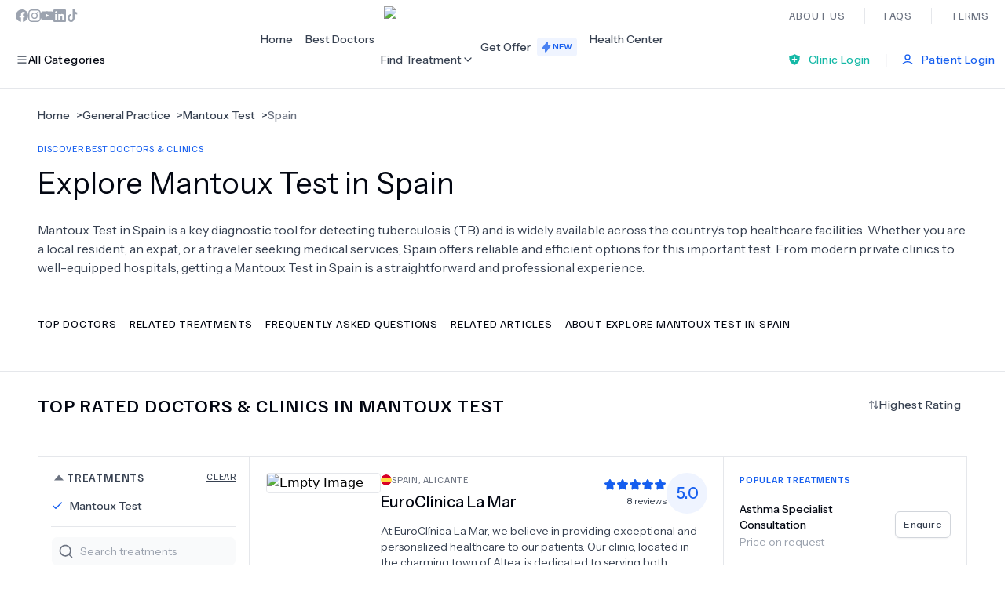

--- FILE ---
content_type: text/html; charset=utf-8
request_url: https://www.wupdoc.com/find/mantoux-test-t-140?country=spain
body_size: 70816
content:
<!DOCTYPE html><html lang="en"><head><meta charSet="utf-8"/><meta name="viewport" content="width=device-width, initial-scale=1, maximum-scale=1.1, user-scalable=no"/><link rel="preload" as="image" imageSrcSet="/_next/image?url=%2Fimages%2Flogo.png&amp;w=256&amp;q=100 1x, /_next/image?url=%2Fimages%2Flogo.png&amp;w=384&amp;q=100 2x" fetchPriority="high"/><link rel="stylesheet" href="/_next/static/css/5637e41972c55bbd.css" data-precedence="next"/><link rel="stylesheet" href="/_next/static/css/8ce701503f0ad954.css" data-precedence="next"/><link rel="stylesheet" href="/_next/static/css/247a41436036fa02.css" data-precedence="next"/><link rel="preload" as="script" fetchPriority="low" href="/_next/static/chunks/webpack-3c864076535b7f2a.js"/><script src="/_next/static/chunks/fd9d1056-39c1ea32715df217.js" async=""></script><script src="/_next/static/chunks/2117-3851e549ee5c676f.js" async=""></script><script src="/_next/static/chunks/main-app-fa4d3643f72dc1bd.js" async=""></script><script src="/_next/static/chunks/3786-b8fcef4cb1dc591e.js" async=""></script><script src="/_next/static/chunks/app/layout-72ec88654a2a8b51.js" async=""></script><script src="/_next/static/chunks/2972-0206e6b6e8663921.js" async=""></script><script src="/_next/static/chunks/5878-1f857d7524c58376.js" async=""></script><script src="/_next/static/chunks/4938-0f81a82a8cb5f43f.js" async=""></script><script src="/_next/static/chunks/1377-bced125b1555108e.js" async=""></script><script src="/_next/static/chunks/5229-5d9538c805dbe81d.js" async=""></script><script src="/_next/static/chunks/2106-e2af3bf29dabe78f.js" async=""></script><script src="/_next/static/chunks/4617-63d333b71af2b1c2.js" async=""></script><script src="/_next/static/chunks/1429-d108c901e7774db9.js" async=""></script><script src="/_next/static/chunks/app/(inApp)/find/%5BseoUrl%5D/page-4fc0a401cdcb81cf.js" async=""></script><script src="/_next/static/chunks/7641-7221a51c58df549f.js" async=""></script><script src="/_next/static/chunks/app/(auth)/layout-8b0dc84cc89e1e77.js" async=""></script><script src="/_next/static/chunks/app/(inApp)/layout-8fa02068980a0fbe.js" async=""></script><link rel="preload" href="https://www.googletagmanager.com/gtm.js?id=GTM-T697WRD" as="script"/><meta http-equiv="content-language" content="en"/><meta name="facebook-domain-verification" content="q6jl7d4ufnxc0q1s5mdb4i8p1b3mly"/><title>Mantoux Test in Spain: Prices &amp; Reviews | Wupdoc</title><meta name="description" content="Find trusted mantoux test in Spain on Wupdoc. Compare prices, read reviews, and access personalized care for check-ups, chronic conditions, and more."/><meta name="keywords" content="Wupdoc, Find Best Doctors, Doctor Reviews, Best Doctors, Top Rated Doctors, Book Appointment, Doctor Appointment, Doctor Consultation, Doctor Consultation Online, Doctor Consultation Near Me, Doctor Consultation App, Doctor Consultation Online Free, Doctor Consultation Online Free"/><link rel="canonical" href="https://www.wupdoc.com/find/mantoux-test-t-140?country=spain"/><meta property="fb:app_id" content="562446885838669"/><meta name="google-site-verification" content="eiAvgvBwY4BekprsdHUXgY79c-ROtnVstTOKV7H-rPY"/><meta property="og:title" content="Mantoux Test in Spain: Prices &amp; Reviews | Wupdoc"/><meta property="og:description" content="Find trusted mantoux test in Spain on Wupdoc. Compare prices, read reviews, and access personalized care for check-ups, chronic conditions, and more."/><meta property="og:url" content="https://www.wupdoc.com/find/mantoux-test-t-140?country=spain"/><meta property="og:image" content="https://wupdoc.azureedge.net/treatment/x10/d2532c21-2042-400c-a7bd-9a131f913eca.jpg"/><meta property="og:image:width" content="300"/><meta property="og:image:height" content="300"/><meta property="og:image:alt" content="Mantoux Test"/><meta property="og:image:type" content="image/jpg"/><meta property="og:type" content="article"/><meta name="twitter:card" content="summary_large_image"/><meta name="twitter:site" content="@wupdocofficial"/><meta name="twitter:title" content="Mantoux Test in Spain: Prices &amp; Reviews | Wupdoc"/><meta name="twitter:description" content="Find trusted mantoux test in Spain on Wupdoc. Compare prices, read reviews, and access personalized care for check-ups, chronic conditions, and more."/><meta name="twitter:image" content="https://wupdoc.azureedge.net/generalmedia/x10/wupdoc-thumbnail.png"/><meta name="twitter:image:width" content="300"/><meta name="twitter:image:height" content="300"/><meta name="twitter:image:alt" content="Wupdoc"/><meta name="twitter:image:type" content="image/png"/><link rel="icon" href="/favicon.ico"/><meta name="next-size-adjust"/><script type="application/ld+json" id="https://www.wupdoc.com#Organization">{"@context":"https://schema.org/","@type":"Organization","@id":"https://www.wupdoc.com#Organization","name":"Wupdoc","description":"Wupdoc provides a platform for finding the best doctors globally. With reviews and appointment requests from patients all over the world, you can be sure to find the right doctor for your needs on Wupdoc.com. Explore our database of top-rated doctors and book your appointment today!","url":"https://www.wupdoc.com","address":{"@type":"PostalAddress","streetAddress":"Sloterweg 303","addressLocality":"Badhoevedorp","postalCode":"1171 VC","addressCountry":"NL"},"location":{"@type":"Place","geo":{"@type":"GeoCoordinates","latitude":52.3330028,"longitude":4.769772}},"contactPoint":{"@type":"ContactPoint","contactType":"Customer Support","email":"support@wupdoc.com","url":"https://www.wupdoc.com/contact"},"sameAs":["https://www.facebook.com/wupdocofficial","https://www.instagram.com/wupdocofficial","https://api.whatsapp.com/message/JIQBUK7C4HKJG1?autoload=1&app_absent=0","https://www.linkedin.com/company/wupdoc","https://www.youtube.com/channel/UC6RNV0PbyTKEI65mdt1-Z8g","https://www.tiktok.com/@wupdoccom"],"logo":"https://wupdoc.azureedge.net/generalmedia/x10/wupdoc-thumbnail.png"}</script><script src="/_next/static/chunks/polyfills-42372ed130431b0a.js" noModule=""></script></head><body class="__variable_e986a4 __variable_1f59c3 antialiased"><header id="root-header" class="border-b border-gray-200"><div class="flex justify-between py-2 items-center header-container"><nav aria-label="Social Media Links"><ul class="flex gap-5 text-gray-400"><li><a title="Facebook" aria-label="Facebook" class="icon-sm" target="_blank" href="https://www.facebook.com/wupdocofficial"><svg xmlns="http://www.w3.org/2000/svg" fill="none" viewBox="0 0 14 14" width="1em" height="1em" class="text-[#9CA3AF]"><g clip-path="url(#FacebookIcon_svg__a)"><path fill="currentColor" d="M14 7a7 7 0 1 0-8.094 6.915V9.023H4.13V7h1.777V5.458c0-1.755 1.045-2.724 2.644-2.724.766 0 1.567.137 1.567.137v1.723h-.882c-.87 0-1.141.54-1.141 1.093V7h1.941l-.31 2.023H8.094v4.892A7 7 0 0 0 14 7"></path></g><defs><clipPath id="FacebookIcon_svg__a"><path fill="#fff" d="M0 0h14v14H0z"></path></clipPath></defs></svg></a></li><li><a title="Instagram" aria-label="Instagram" class="icon-sm" target="_blank" href="https://www.instagram.com/wupdocofficial"><svg xmlns="http://www.w3.org/2000/svg" fill="none" viewBox="0 0 14 14" width="1em" height="1em"><g fill="#9CA3AF" clip-path="url(#InstagramIcon_svg__a)"><path d="M7 1.26c1.87 0 2.092.009 2.827.042.684.03 1.053.144 1.3.24.325.126.56.28.803.522.246.247.397.479.522.804.096.246.21.618.241 1.3.033.737.041.959.041 2.827 0 1.87-.008 2.091-.041 2.827-.03.684-.145 1.053-.24 1.299-.126.325-.28.56-.523.804a2.15 2.15 0 0 1-.804.522c-.246.096-.618.21-1.299.24-.738.033-.96.042-2.827.042-1.87 0-2.092-.009-2.827-.041-.684-.03-1.053-.145-1.3-.241a2.2 2.2 0 0 1-.803-.522 2.15 2.15 0 0 1-.522-.804c-.096-.246-.21-.618-.241-1.3-.033-.737-.041-.959-.041-2.826 0-1.87.008-2.092.041-2.828.03-.683.145-1.053.24-1.299.126-.325.28-.56.523-.804.246-.246.478-.396.804-.522.246-.096.618-.21 1.299-.24.735-.033.957-.041 2.827-.041M7 0C5.1 0 4.862.008 4.115.041 3.371.074 2.86.194 2.417.366c-.462.18-.853.419-1.241.81a3.4 3.4 0 0 0-.81 1.238C.194 2.86.074 3.37.041 4.112.008 4.863 0 5.1 0 7s.008 2.138.041 2.885c.033.744.153 1.255.325 1.698.18.462.419.853.81 1.241.388.389.78.63 1.238.807.446.172.955.292 1.698.325.747.033.985.041 2.885.041s2.139-.008 2.885-.04c.744-.034 1.255-.154 1.698-.326.46-.178.85-.418 1.239-.807.388-.388.629-.78.806-1.239.173-.445.293-.954.326-1.698.033-.746.04-.984.04-2.884s-.007-2.139-.04-2.885c-.033-.744-.153-1.255-.326-1.698a3.3 3.3 0 0 0-.8-1.244 3.4 3.4 0 0 0-1.24-.807C11.14.197 10.631.077 9.888.044 9.138.008 8.9 0 7 0"></path><path d="M7 3.404a3.597 3.597 0 0 0 0 7.192 3.597 3.597 0 0 0 0-7.192m0 5.928a2.333 2.333 0 1 1 0-4.665 2.333 2.333 0 0 1 0 4.665M11.577 3.262a.84.84 0 1 1-1.679 0 .84.84 0 0 1 1.68 0"></path></g><defs><clipPath id="InstagramIcon_svg__a"><path fill="#fff" d="M0 0h14v14H0z"></path></clipPath></defs></svg></a></li><li><a title="YouTube" aria-label="YouTube" class="icon-sm" target="_blank" href="https://www.youtube.com/channel/UC6RNV0PbyTKEI65mdt1-Z8g"><svg xmlns="http://www.w3.org/2000/svg" fill="none" viewBox="0 0 14 14" width="1em" height="1em"><path fill="#9CA3AF" d="M13.86 4.2s-.136-.965-.557-1.389c-.534-.558-1.13-.56-1.403-.593-1.958-.143-4.897-.143-4.897-.143h-.006s-2.94 0-4.897.143c-.273.032-.87.035-1.403.593C.277 3.235.142 4.2.142 4.2S0 5.335 0 6.467v1.06C0 8.66.14 9.796.14 9.796s.136.965.555 1.389c.533.557 1.233.538 1.544.598 1.122.107 4.761.14 4.761.14s2.942-.006 4.9-.145c.273-.033.87-.036 1.403-.593.42-.424.557-1.39.557-1.39S14 8.664 14 7.529V6.467c0-1.132-.14-2.267-.14-2.267M5.555 8.816V4.88l3.781 1.974z"></path></svg></a></li><li><a title="LinkedIn" aria-label="LinkedIn" class="icon-sm" target="_blank" href="https://www.linkedin.com/company/wupdoc"><svg xmlns="http://www.w3.org/2000/svg" fill="none" viewBox="0 0 14 14" width="1em" height="1em"><path fill="#9CA3AF" d="M12.964 0H1.034A1.02 1.02 0 0 0 0 1.009v11.98C0 13.545.462 14 1.034 14h11.93c.571 0 1.036-.454 1.036-1.009V1.009C14 .451 13.535 0 12.964 0m-8.81 11.93H2.075V5.247h2.079zm-1.04-7.593a1.204 1.204 0 1 1-.004-2.408 1.204 1.204 0 0 1 .004 2.408m8.816 7.593H9.855V8.682c0-.774-.014-1.772-1.08-1.772-1.08 0-1.245.845-1.245 1.717v3.303H5.458V5.247h1.99v.914h.028c.276-.525.954-1.08 1.963-1.08 2.103 0 2.491 1.383 2.491 3.182z"></path></svg></a></li><li><a title="TikTok" aria-label="TikTok" class="icon-sm" target="_blank" href="https://www.tiktok.com/@wupdoccom"><svg xmlns="http://www.w3.org/2000/svg" fill="none" viewBox="0 0 14 16" width="1em" height="1em"><path fill="#9CA3AF" d="M9.959 0h-2.36v10.899c0 1.298-.907 2.365-2.036 2.365s-2.037-1.067-2.037-2.365c0-1.276.887-2.32 1.976-2.366V5.797c-2.4.046-4.335 2.296-4.335 5.102C1.167 13.728 3.143 16 5.583 16s4.416-2.296 4.416-5.101V5.31c.888.742 1.976 1.183 3.126 1.206V3.78C11.35 3.71 9.959 2.04 9.959 0"></path></svg></a></li></ul></nav><a class="ml-10" href="/"><img alt="WupDoc Logo" fetchPriority="high" width="144" height="38" decoding="async" data-nimg="1" style="color:transparent" srcSet="/_next/image?url=%2Fimages%2Flogo.png&amp;w=256&amp;q=100 1x, /_next/image?url=%2Fimages%2Flogo.png&amp;w=384&amp;q=100 2x" src="/_next/image?url=%2Fimages%2Flogo.png&amp;w=384&amp;q=100"/></a><nav aria-label="About us Links"><ul class="flex flex-row text-display-md colorTextTertiary divide-x divide-gray-200 -mr-6"><li><a title="About Us" aria-label="About Us" class="p-6" href="/about-us">About Us</a></li><li><a title="Faqs" aria-label="Faqs" class="p-6" href="/faqs">Faqs</a></li><li><a title="Terms" aria-label="Terms" class="p-6" href="/terms/terms-of-use">Terms</a></li></ul></nav></div><div class="h-[72px] header-container flex justify-between items-center"><button aria-label="Toggle All Categories Menu" aria-haspopup="true" aria-expanded="false" class="text-button-md colorTextPrimary flex items-center gap-2 py-2.5 px-4 -ml-4 rounded active:scale-[0.97] transition-transform "><svg xmlns="http://www.w3.org/2000/svg" fill="none" viewBox="0 0 24 24" width="1em" height="1em" class="icon-sm colorIconPrimary" aria-hidden="true"><path fill="currentColor" fill-rule="evenodd" d="M20.4 7.2H3.6v-2h16.8zM20.4 13.2H3.6v-2h16.8zM20.4 19.2H3.6v-2h16.8z" clip-rule="evenodd"></path></svg><span>All Categories</span></button><section class="absolute top-[127px] left-0 right-0 z-[60] bg-white-900 transition-all duration-300 ease-out transform max-h-0 opacity-0" style="overflow:hidden"><div class="divide-gray-200 divide-x flex header-container"><nav class="py-8 w-[360px]" aria-label="Popular Categories"><div class="colorLinkOrange flex items-center gap-3 mb-6"><svg xmlns="http://www.w3.org/2000/svg" fill="none" viewBox="0 0 24 24" width="1em" height="1em" class="icon-sm"><path fill="currentColor" d="M10 1.77q0-.39-.036-.77c2.521 1.001 4.461 3.063 5.205 5.6a8.2 8.2 0 0 1 .134 4.097 8.7 8.7 0 0 0 2.288-2.79 8.64 8.64 0 0 1 2.783 3.567c.404.974.626 2.035.626 3.146 0 3.976-2.846 7.319-6.705 8.285-2.105-.907-3.78-2.562-4.646-4.61A8.2 8.2 0 0 0 10.126 23c-3.28-.661-5.901-3.023-6.795-6.071A8.2 8.2 0 0 1 3 14.619c0-1.347.327-2.622.91-3.756C4.823 9.081 5.75 8.195 8 6.6c1.748-1.24 2-2.94 2-4.83"></path></svg><h4 class="text-display-mdMedium">Most Popular</h4></div><ul class="mt-4 space-y-5"><li><a class="text-md-medium colorTextSecondary ml-7" title="Go to Dentistry category" href="/find/dentistry-c-8">Dentistry</a></li><li><a class="text-md-medium colorTextSecondary ml-7" title="Go to Bariatric Surgery category" href="/find/bariatric-surgery-c-11">Bariatric Surgery</a></li><li><a class="text-md-medium colorTextSecondary ml-7" title="Go to Ear Nose And Throat category" href="/find/ear-nose-and-throat-c-14">Ear Nose And Throat</a></li><li><a class="text-md-medium colorTextSecondary ml-7" title="Go to Eye Care category" href="/find/eye-care-c-15">Eye Care</a></li><li><a class="text-md-medium colorTextSecondary ml-7" title="Go to Hair Loss category" href="/find/hair-loss-c-18">Hair Loss</a></li><li><a class="text-md-medium colorTextSecondary ml-7" title="Go to Plastic Surgery category" href="/find/plastic-surgery-c-25">Plastic Surgery</a></li></ul></nav><nav class="px-6 py-8 flex-1" aria-label="All Categories"><div class="colorTextPrimary flex items-center gap-3 mb-6"><svg xmlns="http://www.w3.org/2000/svg" fill="none" viewBox="0 0 24 24" width="1em" height="1em" class="icon-sm"><path fill="currentColor" fill-rule="evenodd" d="M20.4 7.2H3.6v-2h16.8zM20.4 13.2H3.6v-2h16.8zM20.4 19.2H3.6v-2h16.8z" clip-rule="evenodd"></path></svg><h4 class="text-display-mdMedium">All Categories</h4></div><ul class="mt-4 grid grid-cols-3 gap-5"><li><a class="text-md-medium colorTextSecondary ml-7" title="Go to Acupuncture category" href="/find/acupuncture-c-10">Acupuncture</a></li><li><a class="text-md-medium colorTextSecondary ml-7" title="Go to Dentistry category" href="/find/dentistry-c-8">Dentistry</a></li><li><a class="text-md-medium colorTextSecondary ml-7" title="Go to Bariatric Surgery category" href="/find/bariatric-surgery-c-11">Bariatric Surgery</a></li><li><a class="text-md-medium colorTextSecondary ml-7" title="Go to Cardiology category" href="/find/cardiology-c-12">Cardiology</a></li><li><a class="text-md-medium colorTextSecondary ml-7" title="Go to Dermatology category" href="/find/dermatology-c-13">Dermatology</a></li><li><a class="text-md-medium colorTextSecondary ml-7" title="Go to Ear Nose And Throat category" href="/find/ear-nose-and-throat-c-14">Ear Nose And Throat</a></li><li><a class="text-md-medium colorTextSecondary ml-7" title="Go to Eye Care category" href="/find/eye-care-c-15">Eye Care</a></li><li><a class="text-md-medium colorTextSecondary ml-7" title="Go to Fertility category" href="/find/fertility-c-16">Fertility</a></li><li><a class="text-md-medium colorTextSecondary ml-7" title="Go to General Practice category" href="/find/general-practice-c-17">General Practice</a></li><li><a class="text-md-medium colorTextSecondary ml-7" title="Go to Hair Loss category" href="/find/hair-loss-c-18">Hair Loss</a></li><li><a class="text-md-medium colorTextSecondary ml-7" title="Go to Holistic Health category" href="/find/holistic-health-c-19">Holistic Health</a></li><li><a class="text-md-medium colorTextSecondary ml-7" title="Go to Neurology category" href="/find/neurology-c-20">Neurology</a></li><li><a class="text-md-medium colorTextSecondary ml-7" title="Go to Obstetrics / Gynaecology category" href="/find/obstetrics-gynaecology-c-21">Obstetrics / Gynaecology</a></li><li><a class="text-md-medium colorTextSecondary ml-7" title="Go to Oncology category" href="/find/oncology-c-22">Oncology</a></li><li><a class="text-md-medium colorTextSecondary ml-7" title="Go to Organ Transplants category" href="/find/organ-transplants-c-23">Organ Transplants</a></li><li><a class="text-md-medium colorTextSecondary ml-7" title="Go to Orthopaedics category" href="/find/orthopaedics-c-24">Orthopaedics</a></li><li><a class="text-md-medium colorTextSecondary ml-7" title="Go to Plastic Surgery category" href="/find/plastic-surgery-c-25">Plastic Surgery</a></li><li><a class="text-md-medium colorTextSecondary ml-7" title="Go to Psychiatry category" href="/find/psychiatry-c-6">Psychiatry</a></li><li><a class="text-md-medium colorTextSecondary ml-7" title="Go to Psychology category" href="/find/psychology-c-26">Psychology</a></li><li><a class="text-md-medium colorTextSecondary ml-7" title="Go to Urology category" href="/find/urology-c-28">Urology</a></li></ul></nav></div><footer class="py-3 px-6 bg-blue-600 flex justify-between items-center"><a target="_blank" title="Need Help?" aria-label="Need Help?" href="https://api.whatsapp.com/message/JIQBUK7C4HKJG1?autoload=1&amp;app_absent=0"><button class="colorTextLight shadow-none py-2.5 px-4 text-button-md justify-center rounded-md space-x-2.5 transition-all duration-300 ease-in inline-flex items-center shadow-button hover:opacity-85 active:scale-[0.90] lg:active:scale-[0.97] border border-transparent"><svg xmlns="http://www.w3.org/2000/svg" fill="none" viewBox="0 0 20 20" width="1em" height="1em" class="icon-md"><path fill="#fff" fill-rule="evenodd" d="m2.027 18.042 1.123-4.098A7.9 7.9 0 0 1 2.094 9.99c.002-4.36 3.55-7.908 7.91-7.908 2.117 0 4.103.825 5.597 2.32a7.86 7.86 0 0 1 2.315 5.594c-.002 4.36-3.551 7.908-7.911 7.908H10a7.9 7.9 0 0 1-3.78-.962z" clip-rule="evenodd"></path><path fill="#fff" fill-rule="evenodd" d="M2.028 18.251a.208.208 0 0 1-.2-.263l1.1-4.015a8.1 8.1 0 0 1-1.041-3.981c.001-4.476 3.643-8.117 8.119-8.117 2.17 0 4.21.846 5.743 2.38a8.07 8.07 0 0 1 2.376 5.743c-.002 4.475-3.644 8.116-8.12 8.116a8.14 8.14 0 0 1-3.81-.949l-4.114 1.08a.2.2 0 0 1-.053.006" clip-rule="evenodd"></path><path fill="#CFD8DC" fill-rule="evenodd" d="M10.008 2.085c2.116 0 4.102.824 5.596 2.319a7.86 7.86 0 0 1 2.315 5.595c-.002 4.36-3.551 7.908-7.911 7.908h-.004a7.9 7.9 0 0 1-3.78-.963l-4.194 1.1 1.123-4.098a7.9 7.9 0 0 1-1.057-3.953c.002-4.36 3.55-7.908 7.912-7.908m0-.417c-4.59 0-8.326 3.734-8.328 8.325 0 1.402.353 2.785 1.025 4.009l-1.077 3.933a.416.416 0 0 0 .508.513l4.036-1.059c1.179.612 2.5.935 3.832.935 4.594 0 8.33-3.734 8.332-8.325a8.27 8.27 0 0 0-2.437-5.89 8.28 8.28 0 0 0-5.891-2.441" clip-rule="evenodd"></path><path fill="#25AB36" fill-rule="evenodd" d="M14.656 5.345a6.53 6.53 0 0 0-4.648-1.927A6.584 6.584 0 0 0 3.43 9.99c0 1.243.347 2.452 1.005 3.499l.157.249-.665 2.425 2.489-.652.24.142c1.01.6 2.167.916 3.347.916h.002a6.583 6.583 0 0 0 6.576-6.573 6.53 6.53 0 0 0-1.925-4.65" clip-rule="evenodd"></path><path fill="#fff" fill-rule="evenodd" d="M8.027 6.686c-.148-.33-.303-.336-.445-.342-.115-.005-.247-.004-.378-.004a.73.73 0 0 0-.528.247c-.18.198-.692.676-.692 1.649 0 .972.709 1.912.807 2.044.1.132 1.368 2.191 3.377 2.984 1.67.658 2.01.527 2.372.494s1.17-.478 1.334-.94.165-.857.116-.939c-.05-.082-.181-.132-.379-.23-.197-.1-1.17-.578-1.35-.644-.182-.066-.314-.099-.446.1-.131.197-.51.642-.626.774s-.23.149-.428.05c-.197-.1-.834-.308-1.59-.981-.587-.524-.984-1.171-1.1-1.369-.115-.197-.012-.305.088-.403.088-.09.197-.231.296-.347s.132-.197.198-.33c.066-.131.033-.247-.017-.345-.049-.1-.433-1.077-.609-1.468" clip-rule="evenodd"></path></svg><span class="w-max">Need Help?</span></button></a><a title="See All Available Doctors" aria-label="See All Available Doctors" href="/all-doctors"><button class="colorTextLight shadow-none py-2.5 px-4 text-button-lg justify-center rounded-md space-x-2.5 transition-all duration-300 ease-in inline-flex items-center shadow-button hover:opacity-85 active:scale-[0.90] lg:active:scale-[0.97] border border-transparent"><span class="w-max">See All Doctors</span><svg xmlns="http://www.w3.org/2000/svg" fill="none" viewBox="0 0 24 24" width="1em" height="1em" class="icon-md"><path fill="currentColor" fill-rule="evenodd" d="M9 6a1 1 0 0 1 1-1h8a1 1 0 0 1 1 1v8a1 1 0 1 1-2 0V8.414L6.707 18.707a1 1 0 0 1-1.414-1.414L15.586 7H10a1 1 0 0 1-1-1" clip-rule="evenodd"></path></svg></button></a><p class="text-md-regular colorTextLightSecondary"><span class="text-md-semibold colorTextLight">+<!-- -->6.0<!-- -->k</span> specialists all over the world</p></footer></section><nav aria-label="Top Menu" class="ml-10 h-full content-center"><ul class="flex flex-row text-md-medium colorTextSecondary gap-6 h-full"><li class="content-center hover:colorTextActive"><a title="Home" aria-label="Home" class="p-2" href="/">Home</a></li><li class="content-center hover:colorTextActive"><a title="Best Doctors" aria-label="Best Doctors" class="p-2" href="/best-doctors">Best Doctors</a></li><li class="content-center"><div class="group"><button aria-label="Find Treatment Menu" aria-haspopup="true" aria-expanded="false" class="overflow-hidden text-md-medium cursor-pointer flex py-[26px] items-center gap-2 duration-500 transition-all active:scale-[0.98] colorTextSecondary group-hover:colorTextActive group-hover:border-b group-hover:border-blue-500"><span>Find Treatment</span><svg xmlns="http://www.w3.org/2000/svg" fill="none" viewBox="0 0 24 24" width="1em" height="1em" class="icon-sm group-hover:rotate-180 transition-transform" aria-hidden="true"><path fill="currentColor" fill-rule="evenodd" d="M5.293 8.293a1 1 0 0 1 1.414 0L12 13.586l5.293-5.293a1 1 0 1 1 1.414 1.414l-6 6a1 1 0 0 1-1.414 0l-6-6a1 1 0 0 1 0-1.414" clip-rule="evenodd"></path></svg></button><section class="absolute top-[127px] left-0 right-0 z-[55] bg-white-900 transition-all duration-300 ease-in-out transform opacity-0 invisible group-hover:visible group-hover:max-h-[500px] group-hover:opacity-100"><div class="divide-gray-200 divide-x flex header-container"><div class="py-8 w-[360px] overflow-auto h-[400px] m-1"><div class="colorTextTertiary flex items-center gap-3 mb-6"><svg xmlns="http://www.w3.org/2000/svg" fill="none" viewBox="0 0 24 24" width="1em" height="1em" class="icon-sm"><path fill="currentColor" fill-rule="evenodd" d="M4.533 2h14.933c.529 0 .992 0 1.355.033.35.031.828.105 1.216.425a2 2 0 0 1 .725 1.621c-.02.503-.285.909-.494 1.19-.218.292-.527.637-.88 1.031l-5.735 6.411c-.081.09-.121.136-.149.17l-.002.002v.003a6 6 0 0 0-.002.225v5.385c.002.138.005.423-.095.69a1.5 1.5 0 0 1-.396.586c-.211.19-.477.294-.605.344l-.036.014-3.428 1.37a6 6 0 0 1-.49.181 1.5 1.5 0 0 1-.755.05 1.5 1.5 0 0 1-.946-.64 1.5 1.5 0 0 1-.235-.721c-.014-.161-.014-.35-.014-.522v-6.737c0-.12 0-.181-.002-.225v-.003l-.003-.003a6 6 0 0 0-.148-.169L2.64 6.334 2.61 6.3c-.353-.394-.662-.739-.88-1.032-.209-.28-.473-.686-.493-1.189a2 2 0 0 1 .725-1.621c.388-.32.866-.394 1.215-.425C3.541 2 4.005 2 4.533 2m-1.23 2.03.032.044c.158.211.405.489.796.926l5.706 6.378.032.035c.117.13.265.295.375.491a2 2 0 0 1 .208.544c.049.219.048.44.048.616v6.459l3-1.2v-5.259c0-.176-.001-.397.047-.616a2 2 0 0 1 .208-.544c.11-.196.258-.36.376-.491l.031-.035L19.868 5c.392-.437.639-.715.796-.926l.032-.044-.054-.005C20.38 4 20.008 4 19.422 4H4.577c-.587 0-.958.001-1.22.025z" clip-rule="evenodd"></path><path fill="currentColor" d="m3.335 4.074-.032-.044.054-.005C3.62 4 3.991 4 4.578 4h14.843c.587 0 .959.001 1.221.025l.054.005-.032.044c-.157.211-.404.489-.796.926l-5.706 6.378-.031.035c-.118.13-.266.295-.376.491a2 2 0 0 0-.208.544c-.048.219-.048.44-.047.616v5.259l-3 1.2v-6.459c0-.176 0-.397-.048-.616a2 2 0 0 0-.208-.544 2.8 2.8 0 0 0-.375-.491l-.032-.035L4.131 5c-.391-.437-.638-.715-.796-.926"></path></svg><p class="text-display-mdMedium">Filter by Specialty</p></div><ul class="mt-4"><li><button class="text-md-medium colorTextSecondary px-7 pb-6 flex justify-between w-full colorTextActive" title="Select Dentistry category"><span>Dentistry</span><svg xmlns="http://www.w3.org/2000/svg" fill="none" viewBox="0 0 24 24" width="1em" height="1em" class="icon-sm" aria-hidden="true"><path fill="currentColor" fill-rule="evenodd" d="M8.293 5.293a1 1 0 0 1 1.414 0l6 6a1 1 0 0 1 0 1.414l-6 6a1 1 0 0 1-1.414-1.414L13.586 12 8.293 6.707a1 1 0 0 1 0-1.414" clip-rule="evenodd"></path></svg></button></li><li><button class="text-md-medium colorTextSecondary px-7 pb-6 flex justify-between w-full " title="Select Bariatric Surgery category"><span>Bariatric Surgery</span></button></li><li><button class="text-md-medium colorTextSecondary px-7 pb-6 flex justify-between w-full " title="Select Ear Nose And Throat category"><span>Ear Nose And Throat</span></button></li><li><button class="text-md-medium colorTextSecondary px-7 pb-6 flex justify-between w-full " title="Select Eye Care category"><span>Eye Care</span></button></li><li><button class="text-md-medium colorTextSecondary px-7 pb-6 flex justify-between w-full " title="Select Hair Loss category"><span>Hair Loss</span></button></li><li><button class="text-md-medium colorTextSecondary px-7 pb-6 flex justify-between w-full " title="Select Plastic Surgery category"><span>Plastic Surgery</span></button></li></ul></div><nav class="px-6 py-6 flex-1" aria-label="Popular Treatments"><div class="colorLinkOrange flex items-center gap-3 mb-6"><svg xmlns="http://www.w3.org/2000/svg" fill="none" viewBox="0 0 24 24" width="1em" height="1em" class="icon-sm"><path fill="currentColor" d="M10 1.77q0-.39-.036-.77c2.521 1.001 4.461 3.063 5.205 5.6a8.2 8.2 0 0 1 .134 4.097 8.7 8.7 0 0 0 2.288-2.79 8.64 8.64 0 0 1 2.783 3.567c.404.974.626 2.035.626 3.146 0 3.976-2.846 7.319-6.705 8.285-2.105-.907-3.78-2.562-4.646-4.61A8.2 8.2 0 0 0 10.126 23c-3.28-.661-5.901-3.023-6.795-6.071A8.2 8.2 0 0 1 3 14.619c0-1.347.327-2.622.91-3.756C4.823 9.081 5.75 8.195 8 6.6c1.748-1.24 2-2.94 2-4.83"></path></svg><p class="text-display-mdMedium">Popular Treatments in <!-- -->Dentistry</p><a class="ml-auto" title="Explore all available treatments in Dentistry" aria-label="Explore all available treatments in Dentistry" href="/find/dentistry-c-8"><button class="colorTextActive shadow-none py-2.5 px-4 text-button-md justify-center rounded-md space-x-2.5 transition-all duration-300 ease-in inline-flex items-center shadow-button hover:opacity-85 active:scale-[0.90] lg:active:scale-[0.97] border border-transparent"><span class="w-max">See All (<!-- -->34<!-- -->)</span><svg xmlns="http://www.w3.org/2000/svg" fill="none" viewBox="0 0 24 24" width="1em" height="1em" class="icon-sm"><path fill="currentColor" fill-rule="evenodd" d="M8.293 5.293a1 1 0 0 1 1.414 0l6 6a1 1 0 0 1 0 1.414l-6 6a1 1 0 0 1-1.414-1.414L13.586 12 8.293 6.707a1 1 0 0 1 0-1.414" clip-rule="evenodd"></path></svg></button></a></div><ul class="mt-4 grid-cols-2 gap-5" aria-label="Popular Treatments in Dentistry" style="display:grid"><li><a title="Dental Implants" aria-label="Dental Implants" class="text-md-medium colorTextSecondary ml-7" href="/find/dental-implants-t-403">Dental Implants</a></li><li><a title="Veneers" aria-label="Veneers" class="text-md-medium colorTextSecondary ml-7" href="/find/veneers-t-436">Veneers</a></li><li><a title="Hollywood Smile" aria-label="Hollywood Smile" class="text-md-medium colorTextSecondary ml-7" href="/find/hollywood-smile-t-415">Hollywood Smile</a></li><li><a title="All-on-4 Dental Implants" aria-label="All-on-4 Dental Implants" class="text-md-medium colorTextSecondary ml-7" href="/find/all-on-4-dental-implants-t-433">All-on-4 Dental Implants</a></li><li><a title="Dental Crowns" aria-label="Dental Crowns" class="text-md-medium colorTextSecondary ml-7" href="/find/dental-crowns-t-402">Dental Crowns</a></li><li><a title="All-on-6 Dental Implants" aria-label="All-on-6 Dental Implants" class="text-md-medium colorTextSecondary ml-7" href="/find/all-on-6-dental-implants-t-434">All-on-6 Dental Implants</a></li><li><a title="Digital Smile Design" aria-label="Digital Smile Design" class="text-md-medium colorTextSecondary ml-7" href="/find/digital-smile-design-t-408">Digital Smile Design</a></li></ul><ul class="mt-4 grid-cols-2 gap-5" aria-label="Popular Treatments in Bariatric Surgery" style="display:none"><li><a title="Gastric Sleeve" aria-label="Gastric Sleeve" class="text-md-medium colorTextSecondary ml-7" href="/find/gastric-sleeve-t-426">Gastric Sleeve</a></li><li><a title="Gastric Bypass" aria-label="Gastric Bypass" class="text-md-medium colorTextSecondary ml-7" href="/find/gastric-bypass-t-424">Gastric Bypass</a></li><li><a title="Gastric Balloon" aria-label="Gastric Balloon" class="text-md-medium colorTextSecondary ml-7" href="/find/gastric-balloon-t-21">Gastric Balloon</a></li><li><a title="Revisional Bariatric Surgery" aria-label="Revisional Bariatric Surgery" class="text-md-medium colorTextSecondary ml-7" href="/find/revisional-bariatric-surgery-t-430">Revisional Bariatric Surgery</a></li><li><a title="Elipse Swallowable Gastric Balloon" aria-label="Elipse Swallowable Gastric Balloon" class="text-md-medium colorTextSecondary ml-7" href="/find/elipse-swallowable-gastric-balloon-t-17">Elipse Swallowable Gastric Balloon</a></li><li><a title="Gastric Band" aria-label="Gastric Band" class="text-md-medium colorTextSecondary ml-7" href="/find/gastric-band-t-422">Gastric Band</a></li></ul><ul class="mt-4 grid-cols-2 gap-5" aria-label="Popular Treatments in Ear Nose And Throat" style="display:none"><li><a title="Rhinoplasty (ENT)" aria-label="Rhinoplasty (ENT)" class="text-md-medium colorTextSecondary ml-7" href="/find/rhinoplasty-ent-t-441">Rhinoplasty (ENT)</a></li><li><a title="ENT Specialist Consultation" aria-label="ENT Specialist Consultation" class="text-md-medium colorTextSecondary ml-7" href="/find/ent-specialist-consultation-t-62">ENT Specialist Consultation</a></li><li><a title="Septoplasty" aria-label="Septoplasty" class="text-md-medium colorTextSecondary ml-7" href="/find/septoplasty-t-89">Septoplasty</a></li><li><a title="Otoplasty" aria-label="Otoplasty" class="text-md-medium colorTextSecondary ml-7" href="/find/otoplasty-t-80">Otoplasty</a></li><li><a title="Turbinectomy" aria-label="Turbinectomy" class="text-md-medium colorTextSecondary ml-7" href="/find/turbinectomy-t-96">Turbinectomy</a></li></ul><ul class="mt-4 grid-cols-2 gap-5" aria-label="Popular Treatments in Eye Care" style="display:none"><li><a title="Cataract Surgery" aria-label="Cataract Surgery" class="text-md-medium colorTextSecondary ml-7" href="/find/cataract-surgery-t-64">Cataract Surgery</a></li><li><a title="LASIK" aria-label="LASIK" class="text-md-medium colorTextSecondary ml-7" href="/find/lasik-t-72">LASIK</a></li><li><a title="Eye Specialist Consultation" aria-label="Eye Specialist Consultation" class="text-md-medium colorTextSecondary ml-7" href="/find/eye-specialist-consultation-t-69">Eye Specialist Consultation</a></li><li><a title="Smart Lenses" aria-label="Smart Lenses" class="text-md-medium colorTextSecondary ml-7" href="/find/smart-lenses-t-87">Smart Lenses</a></li><li><a title="Corneal Transplant" aria-label="Corneal Transplant" class="text-md-medium colorTextSecondary ml-7" href="/find/corneal-transplant-t-65">Corneal Transplant</a></li></ul><ul class="mt-4 grid-cols-2 gap-5" aria-label="Popular Treatments in Hair Loss" style="display:none"><li><a title="FUE Hair Transplant" aria-label="FUE Hair Transplant" class="text-md-medium colorTextSecondary ml-7" href="/find/fue-hair-transplant-t-439">FUE Hair Transplant</a></li><li><a title="Hair Transplant" aria-label="Hair Transplant" class="text-md-medium colorTextSecondary ml-7" href="/find/hair-transplant-t-432">Hair Transplant</a></li><li><a title="Beard Transplant" aria-label="Beard Transplant" class="text-md-medium colorTextSecondary ml-7" href="/find/beard-transplant-t-437">Beard Transplant</a></li><li><a title="Hair Loss Treatment" aria-label="Hair Loss Treatment" class="text-md-medium colorTextSecondary ml-7" href="/find/hair-loss-treatment-t-369">Hair Loss Treatment</a></li><li><a title="Laser Hair Therapy" aria-label="Laser Hair Therapy" class="text-md-medium colorTextSecondary ml-7" href="/find/laser-hair-therapy-t-371">Laser Hair Therapy</a></li><li><a title="HRI - Hair Regrowth Injections" aria-label="HRI - Hair Regrowth Injections" class="text-md-medium colorTextSecondary ml-7" href="/find/hri-hair-regrowth-injections-t-370">HRI - Hair Regrowth Injections</a></li></ul><ul class="mt-4 grid-cols-2 gap-5" aria-label="Popular Treatments in Plastic Surgery" style="display:none"><li><a title="Facelift" aria-label="Facelift" class="text-md-medium colorTextSecondary ml-7" href="/find/facelift-t-300">Facelift</a></li><li><a title="Rhinoplasty (Plastic)" aria-label="Rhinoplasty (Plastic)" class="text-md-medium colorTextSecondary ml-7" href="/find/rhinoplasty-plastic-t-324">Rhinoplasty (Plastic)</a></li><li><a title="Breast Implant" aria-label="Breast Implant" class="text-md-medium colorTextSecondary ml-7" href="/find/breast-implant-t-283">Breast Implant</a></li><li><a title="Liposuction" aria-label="Liposuction" class="text-md-medium colorTextSecondary ml-7" href="/find/liposuction-t-313">Liposuction</a></li><li><a title="Tummy Tuck" aria-label="Tummy Tuck" class="text-md-medium colorTextSecondary ml-7" href="/find/tummy-tuck-t-470">Tummy Tuck</a></li><li><a title="BBL - Brazilian Butt Lift" aria-label="BBL - Brazilian Butt Lift" class="text-md-medium colorTextSecondary ml-7" href="/find/bbl-brazilian-butt-lift-t-278">BBL - Brazilian Butt Lift</a></li><li><a title="Eyelid Surgery" aria-label="Eyelid Surgery" class="text-md-medium colorTextSecondary ml-7" href="/find/eyelid-surgery-t-299">Eyelid Surgery</a></li><li><a title="Mommy Makeover" aria-label="Mommy Makeover" class="text-md-medium colorTextSecondary ml-7" href="/find/mommy-makeover-t-315">Mommy Makeover</a></li><li><a title="Breast Lift" aria-label="Breast Lift" class="text-md-medium colorTextSecondary ml-7" href="/find/breast-lift-t-284">Breast Lift</a></li><li><a title="Body Lift" aria-label="Body Lift" class="text-md-medium colorTextSecondary ml-7" href="/find/body-lift-t-280">Body Lift</a></li><li><a title="Gynecomastia" aria-label="Gynecomastia" class="text-md-medium colorTextSecondary ml-7" href="/find/gynecomastia-t-306">Gynecomastia</a></li><li><a title="Butt Implants" aria-label="Butt Implants" class="text-md-medium colorTextSecondary ml-7" href="/find/butt-implants-t-289">Butt Implants</a></li></ul></nav><div class="w-[296px] bg-blue-600 rounded-md my-8 px-5 py-6 content-end relative"><div class="absolute inset-0"><div class="relative flex-shrink-0 overflow-hidden w-full h-full "><img alt="Empty Image" loading="lazy" decoding="async" data-nimg="fill" style="position:absolute;height:100%;width:100%;left:0;top:0;right:0;bottom:0;object-fit:contain;color:transparent" sizes="100vw" srcSet="/_next/image?url=https%3A%2F%2Fwupdoc.azureedge.net%2Fgeneralmedia%2Fx10%2Fmenu-in-enquiry-button-bg.png&amp;w=640&amp;q=75 640w, /_next/image?url=https%3A%2F%2Fwupdoc.azureedge.net%2Fgeneralmedia%2Fx10%2Fmenu-in-enquiry-button-bg.png&amp;w=750&amp;q=75 750w, /_next/image?url=https%3A%2F%2Fwupdoc.azureedge.net%2Fgeneralmedia%2Fx10%2Fmenu-in-enquiry-button-bg.png&amp;w=828&amp;q=75 828w, /_next/image?url=https%3A%2F%2Fwupdoc.azureedge.net%2Fgeneralmedia%2Fx10%2Fmenu-in-enquiry-button-bg.png&amp;w=1080&amp;q=75 1080w, /_next/image?url=https%3A%2F%2Fwupdoc.azureedge.net%2Fgeneralmedia%2Fx10%2Fmenu-in-enquiry-button-bg.png&amp;w=1200&amp;q=75 1200w, /_next/image?url=https%3A%2F%2Fwupdoc.azureedge.net%2Fgeneralmedia%2Fx10%2Fmenu-in-enquiry-button-bg.png&amp;w=1920&amp;q=75 1920w, /_next/image?url=https%3A%2F%2Fwupdoc.azureedge.net%2Fgeneralmedia%2Fx10%2Fmenu-in-enquiry-button-bg.png&amp;w=2048&amp;q=75 2048w, /_next/image?url=https%3A%2F%2Fwupdoc.azureedge.net%2Fgeneralmedia%2Fx10%2Fmenu-in-enquiry-button-bg.png&amp;w=3840&amp;q=75 3840w" src="/_next/image?url=https%3A%2F%2Fwupdoc.azureedge.net%2Fgeneralmedia%2Fx10%2Fmenu-in-enquiry-button-bg.png&amp;w=3840&amp;q=75"/></div></div><p class="text-display-smMedium text-teal-300 mb-3">Save your time!</p><p class="text-2xl-regular colorTextLight mb-6">Let us find the best doctors &amp; clinics you need!</p><a rel="nofollow" class="blue-700-button z-10 relative" aria-label="Get a Free Quote" href="/create-enquiry">Get a Free Quote<svg xmlns="http://www.w3.org/2000/svg" fill="none" viewBox="0 0 24 24" width="1em" height="1em" class="icon-md"><path fill="currentColor" fill-rule="evenodd" d="M13.293 5.293a1 1 0 0 1 1.414 0l6 6a1 1 0 0 1 0 1.414l-6 6a1 1 0 0 1-1.414-1.414L17.586 13H4a1 1 0 1 1 0-2h13.586l-4.293-4.293a1 1 0 0 1 0-1.414" clip-rule="evenodd"></path></svg></a></div></div><footer class="py-2.5 px-6 bg-blue-600 flex justify-between items-center"><a target="_blank" title="Need Help?" aria-label="Need Help?" href="https://api.whatsapp.com/message/JIQBUK7C4HKJG1?autoload=1&amp;app_absent=0"><button class="colorTextLight shadow-none py-2.5 px-4 text-button-md justify-center rounded-md space-x-2.5 transition-all duration-300 ease-in inline-flex items-center shadow-button hover:opacity-85 active:scale-[0.90] lg:active:scale-[0.97] border border-transparent"><svg xmlns="http://www.w3.org/2000/svg" fill="none" viewBox="0 0 20 20" width="1em" height="1em" class="icon-md"><path fill="#fff" fill-rule="evenodd" d="m2.027 18.042 1.123-4.098A7.9 7.9 0 0 1 2.094 9.99c.002-4.36 3.55-7.908 7.91-7.908 2.117 0 4.103.825 5.597 2.32a7.86 7.86 0 0 1 2.315 5.594c-.002 4.36-3.551 7.908-7.911 7.908H10a7.9 7.9 0 0 1-3.78-.962z" clip-rule="evenodd"></path><path fill="#fff" fill-rule="evenodd" d="M2.028 18.251a.208.208 0 0 1-.2-.263l1.1-4.015a8.1 8.1 0 0 1-1.041-3.981c.001-4.476 3.643-8.117 8.119-8.117 2.17 0 4.21.846 5.743 2.38a8.07 8.07 0 0 1 2.376 5.743c-.002 4.475-3.644 8.116-8.12 8.116a8.14 8.14 0 0 1-3.81-.949l-4.114 1.08a.2.2 0 0 1-.053.006" clip-rule="evenodd"></path><path fill="#CFD8DC" fill-rule="evenodd" d="M10.008 2.085c2.116 0 4.102.824 5.596 2.319a7.86 7.86 0 0 1 2.315 5.595c-.002 4.36-3.551 7.908-7.911 7.908h-.004a7.9 7.9 0 0 1-3.78-.963l-4.194 1.1 1.123-4.098a7.9 7.9 0 0 1-1.057-3.953c.002-4.36 3.55-7.908 7.912-7.908m0-.417c-4.59 0-8.326 3.734-8.328 8.325 0 1.402.353 2.785 1.025 4.009l-1.077 3.933a.416.416 0 0 0 .508.513l4.036-1.059c1.179.612 2.5.935 3.832.935 4.594 0 8.33-3.734 8.332-8.325a8.27 8.27 0 0 0-2.437-5.89 8.28 8.28 0 0 0-5.891-2.441" clip-rule="evenodd"></path><path fill="#25AB36" fill-rule="evenodd" d="M14.656 5.345a6.53 6.53 0 0 0-4.648-1.927A6.584 6.584 0 0 0 3.43 9.99c0 1.243.347 2.452 1.005 3.499l.157.249-.665 2.425 2.489-.652.24.142c1.01.6 2.167.916 3.347.916h.002a6.583 6.583 0 0 0 6.576-6.573 6.53 6.53 0 0 0-1.925-4.65" clip-rule="evenodd"></path><path fill="#fff" fill-rule="evenodd" d="M8.027 6.686c-.148-.33-.303-.336-.445-.342-.115-.005-.247-.004-.378-.004a.73.73 0 0 0-.528.247c-.18.198-.692.676-.692 1.649 0 .972.709 1.912.807 2.044.1.132 1.368 2.191 3.377 2.984 1.67.658 2.01.527 2.372.494s1.17-.478 1.334-.94.165-.857.116-.939c-.05-.082-.181-.132-.379-.23-.197-.1-1.17-.578-1.35-.644-.182-.066-.314-.099-.446.1-.131.197-.51.642-.626.774s-.23.149-.428.05c-.197-.1-.834-.308-1.59-.981-.587-.524-.984-1.171-1.1-1.369-.115-.197-.012-.305.088-.403.088-.09.197-.231.296-.347s.132-.197.198-.33c.066-.131.033-.247-.017-.345-.049-.1-.433-1.077-.609-1.468" clip-rule="evenodd"></path></svg><span class="w-max">Need Help?</span></button></a><a title="Explore all available treatments" aria-label="Explore all available treatments" href="/all-treatments"><button class="colorTextLight shadow-none py-2.5 px-4 text-button-lg justify-center rounded-md space-x-2.5 transition-all duration-300 ease-in inline-flex items-center shadow-button hover:opacity-85 active:scale-[0.90] lg:active:scale-[0.97] border border-transparent"><span class="w-max">See All Treatments</span><svg xmlns="http://www.w3.org/2000/svg" fill="none" viewBox="0 0 24 24" width="1em" height="1em" class="icon-md"><path fill="currentColor" fill-rule="evenodd" d="M9 6a1 1 0 0 1 1-1h8a1 1 0 0 1 1 1v8a1 1 0 1 1-2 0V8.414L6.707 18.707a1 1 0 0 1-1.414-1.414L15.586 7H10a1 1 0 0 1-1-1" clip-rule="evenodd"></path></svg></button></a><p class="text-md-regular colorTextLightSecondary"><span class="text-md-semibold colorTextLight">+400</span> treatments in various specialties</p></footer></section></div></li><li class="content-center hover:colorTextActive"><a title="Best Doctors" aria-label="Best Doctors" class="p-2 flex items-center" href="/offers/landing">Get Offer<div class="bg-blue-50 colorTextActive rounded pl-1 pr-1.5 gap-1 py-1 flex items-center ml-2 text-xs-semibold"><svg xmlns="http://www.w3.org/2000/svg" width="1em" height="1em" fill="none" viewBox="0 0 14 14" class="icon-sm animate-pulse"><path fill="#155EEF" d="M11.49 6.435 9.3 9.388l-2.44 3.076a.9.9 0 0 1-.752.37c-.125 0-.187 0-.313-.062a.93.93 0 0 1-.625-.862V9.02H3.23c-.376 0-.69-.185-.814-.554-.125-.308-.125-.677.125-.984l2.378-2.953 2.128-2.954c.25-.307.626-.492 1.064-.369a.93.93 0 0 1 .626.862v2.891h2.003c.375 0 .688.185.813.492.188.308.126.739-.062.985"></path></svg>NEW</div></a></li><li class="content-center h-full hover:colorTextActive"><a title="Health Center" aria-label="Health Center" class="p-2" href="/guides">Health Center</a></li></ul></nav><div class="flex items-center gap-2"><div class="w-[272px] flex justify-end"><div class="animate-pulse cursor-wait bg-gray-50 rounded-md w-[165px] h-10 "></div></div></div></div></header><main><div><div class="border-b border-gray-200 relative overflow-hidden pb-12"><div class="container"><script type="application/ld+json">{"@context":"https://schema.org","@type":"BreadcrumbList","itemListElement":[{"@type":"ListItem","position":1,"name":"Home","item":"https://www.wupdoc.com/"},{"@type":"ListItem","position":2,"name":"General Practice","item":"https://www.wupdoc.com/find/general-practice-c-17"},{"@type":"ListItem","position":3,"name":"Mantoux Test","item":"https://www.wupdoc.com/find/mantoux-test-t-140"},{"@type":"ListItem","position":4,"name":"Spain","item":"https://www.wupdoc.com/find/mantoux-test-t-140?country=spain"}]}</script><nav aria-label="breadcrumb"><ol class="flex items-center gap-2 text-md-medium colorTextSecondary lg:overflow-auto overflow-y-hidden overflow-x-auto no-scrollbar"><li class=""><a class="py-2.5 truncate" href="/"><span>Home</span></a><span class="ml-2">&gt;</span></li><li class=""><a class="py-2.5 truncate" href="/find/general-practice-c-17"><span>General Practice</span></a><span class="ml-2">&gt;</span></li><li class=""><a class="py-2.5 truncate" href="/find/mantoux-test-t-140"><span>Mantoux Test</span></a><span class="ml-2">&gt;</span></li><li class="colorTextTertiary"><a class="py-2.5 truncate" href="/find/mantoux-test-t-140?country=spain"><span>Spain</span></a></li></ol></nav><div class="w-full lg:w-2/3 break-words whitespace-normal"><p class="text-display-sm colorTextActive mt-6 lg:mt-12">Discover best doctors &amp; clinics</p><h1 class="lg:text-7xl-regular text-5xl-regular text-gray-900 mt-3">Explore Mantoux Test in Spain</h1><p class="text-lg-regular colorTextSecondary mt-6 lg:mt-12">Mantoux Test in Spain is a key diagnostic tool for detecting tuberculosis (TB) and is widely available across the country’s top healthcare facilities. Whether you are a local resident, an expat, or a traveler seeking medical services, Spain offers reliable and efficient options for this important test. From modern private clinics to well-equipped hospitals, getting a Mantoux Test in Spain is a straightforward and professional experience.</p></div><nav class="-ml-2"><ul class="mt-12 flex gap-5 lg:gap-2 flex-wrap"><li><a data-event="{&quot;event&quot;:&quot;section_button_click&quot;,&quot;page_location&quot;:&quot;find&quot;,&quot;button_name&quot;:&quot;top-doctors&quot;}" class="track text-display-mdLink colorTextPrimary py-2 px-2" href="#top-doctors">Top doctors</a></li><li><a data-event="{&quot;event&quot;:&quot;section_button_click&quot;,&quot;page_location&quot;:&quot;find&quot;,&quot;button_name&quot;:&quot;treatments&quot;}" class="track text-display-mdLink colorTextPrimary py-2 px-2" href="#treatments">Related Treatments</a></li><li><a data-event="{&quot;event&quot;:&quot;section_button_click&quot;,&quot;page_location&quot;:&quot;find&quot;,&quot;button_name&quot;:&quot;frequently-asked-questions&quot;}" class="track text-display-mdLink colorTextPrimary py-2 px-2" href="#frequently-asked-questions">Frequently Asked Questions</a></li><li><a data-event="{&quot;event&quot;:&quot;section_button_click&quot;,&quot;page_location&quot;:&quot;find&quot;,&quot;button_name&quot;:&quot;related-articles&quot;}" class="track text-display-mdLink colorTextPrimary py-2 px-2" href="#related-articles">Related Articles</a></li><li><a data-event="{&quot;event&quot;:&quot;section_button_click&quot;,&quot;page_location&quot;:&quot;find&quot;,&quot;button_name&quot;:&quot;about-us-Explore Mantoux Test in Spain&quot;}" class="track text-display-mdLink colorTextPrimary py-2 px-2" href="#about-us-Explore Mantoux Test in Spain">About Explore Mantoux Test in Spain</a></li></ul></nav><svg xmlns="http://www.w3.org/2000/svg" fill="none" viewBox="0 0 241 241" width="1em" height="1em" class="text-blue-300 w-[240px] h-[240px] absolute right-10 top-0 lg:block hidden" aria-hidden="true"><path stroke="currentColor" stroke-width="1.563" d="m165.25 119.823-1.172.677 1.172.677 50.206 28.981-21.812 37.809-50.159-28.981-1.173-.677v59.316H98.687v-59.316l-1.172.677-50.159 28.981-21.812-37.809 50.206-28.981 1.172-.677-1.172-.677-50.206-28.981 21.812-37.809 50.16 28.981 1.171.677V23.375h43.625v59.316l1.173-.677 50.159-28.98 21.812 37.808z"></path></svg><div class="absolute -z-10 right-0 translate-x-1/2 -translate-y-1/2 top-1/2 bg-[#99F6E4] opacity-30 rounded-full h-[400px] w-[400px] blur-[130px] lg:block hidden"></div><div class="absolute -z-10 -translate-x-1/2 left-0 top-0 bg-[#D1E0FF] opacity-30 rounded-full h-[400px] w-[400px] blur-[130px] lg:block hidden"></div></div></div><section id="top-doctors" class="container"><div class="flex justify-between items-start"><h2 class="colorTextPrimary text-display-3xl mb-12">Top rated doctors &amp; clinics in <!-- -->Mantoux Test</h2><div class="  "><div class="flex text-button-md colorTextSecondary items-center gap-2 p-2 transition-all hover:bg-gray-50 cursor-pointer"><svg xmlns="http://www.w3.org/2000/svg" width="1em" height="1em" fill="none" viewBox="0 0 16 16"><path stroke="#6B7280" stroke-linecap="round" stroke-linejoin="round" stroke-width="1.5" d="M11.333 2.667v10.666m0 0-2.666-2.666m2.666 2.666L14 10.667m-9.333 2.666V2.667m0 0L2 5.333m2.667-2.666 2.666 2.666"></path></svg><span>Highest Rating</span></div></div></div><div class="flex gap-10"><div class="w-[270px] h-full mb-16 colorBorderSecondary px-4 pb-4"><details open="" class="py-4 border-b border-gray-200"><summary class="text-display-mdMedium colorTextSecondary cursor-pointer hover:colorTextTertiary flex gap-2"><svg xmlns="http://www.w3.org/2000/svg" width="1em" height="1em" fill="none" viewBox="0 0 24 24" aria-label="Toggle treatments" class="icon-md colorIconSecondary rotate-0 faq-chevron transition-transform duration-300"><path fill="currentColor" d="M19.2 7.8 12 16.2 4.8 7.8z"></path></svg>treatments<a class="text-display-smLink colorTextSecondary ml-auto pl-3 hover:colorTextTertiary" href="/find/general-practice-c-17">Clear</a></summary><div class="flex flex-col"><a aria-label="Selected treatment" class="text-md-medium colorTextSecondary py-4 hover:underline border-b border-gray-200 flex items-center" href="/find/mantoux-test-t-140"><svg xmlns="http://www.w3.org/2000/svg" fill="none" viewBox="0 0 24 24" width="1em" height="1em" aria-label="Selected treatment" class="icon-sm colorIconActive mr-2"><path fill="currentColor" fill-rule="evenodd" d="M20.707 5.293a1 1 0 0 1 0 1.414l-11 11a1 1 0 0 1-1.414 0l-5-5a1 1 0 1 1 1.414-1.414L9 15.586 19.293 5.293a1 1 0 0 1 1.414 0" clip-rule="evenodd"></path></svg>Mantoux Test</a><div class="
  text-md-regular cursor-text colorTextPrimary colorBgSecondary placeholder:colorTextPlaceholder rounded-lg transition-all duration-200 ease-in relative flex items-center
  border border-white-900
  p-2
  my-3
  "><svg xmlns="http://www.w3.org/2000/svg" fill="none" viewBox="0 0 24 24" width="1em" height="1em" class="icon-md colorIconSecondary"><path fill="currentColor" fill-rule="evenodd" d="M11 4a7 7 0 1 0 4.856 12.041 1 1 0 0 1 .185-.185A7 7 0 0 0 11 4m7.032 12.618a9 9 0 1 0-1.414 1.414l3.675 3.675a1 1 0 0 0 1.414-1.414z" clip-rule="evenodd"></path></svg><input type="text" placeholder="Search treatments" class="bg-transparent ml-2 focus:outline-none w-full" value=""/></div><a class="text-md-medium colorTextSecondary py-2.5 hover:underline" style="display:block" href="/find/gp-consultation-t-132">GP Consultation<!-- --> <span class="text-sm-regular colorTextTertiary ml-1">(<!-- -->29<!-- -->)</span></a><a class="text-md-medium colorTextSecondary py-2.5 hover:underline" style="display:block" href="/find/cancer-screening-t-110">Cancer Screening<!-- --> <span class="text-sm-regular colorTextTertiary ml-1">(<!-- -->19<!-- -->)</span></a><a class="text-md-medium colorTextSecondary py-2.5 hover:underline" style="display:block" href="/find/digestive-disorders-treatment-t-121">Digestive  Disorders Treatment<!-- --> <span class="text-sm-regular colorTextTertiary ml-1">(<!-- -->16<!-- -->)</span></a><a class="text-md-medium colorTextSecondary py-2.5 hover:underline" style="display:block" href="/find/minor-surgery-consultation-t-147">Minor Surgery Consultation<!-- --> <span class="text-sm-regular colorTextTertiary ml-1">(<!-- -->12<!-- -->)</span></a><a class="text-md-medium colorTextSecondary py-2.5 hover:underline" style="display:block" href="/find/blood-test-t-109">Blood Test<!-- --> <span class="text-sm-regular colorTextTertiary ml-1">(<!-- -->10<!-- -->)</span></a><a class="text-md-medium colorTextSecondary py-2.5 hover:underline" style="display:block" href="/find/haemorrhoids-treatment-t-133">Haemorrhoids Treatment<!-- --> <span class="text-sm-regular colorTextTertiary ml-1">(<!-- -->10<!-- -->)</span></a><a class="text-md-medium colorTextSecondary py-2.5 hover:underline" style="display:none" href="/find/chronic-obstructive-pulmonary-disease-t-115">Chronic Obstructive Pulmonary Disease<!-- --> <span class="text-sm-regular colorTextTertiary ml-1">(<!-- -->9<!-- -->)</span></a><a class="text-md-medium colorTextSecondary py-2.5 hover:underline" style="display:none" href="/find/diabetes-consultation-t-117">Diabetes Consultation<!-- --> <span class="text-sm-regular colorTextTertiary ml-1">(<!-- -->9<!-- -->)</span></a><a class="text-md-medium colorTextSecondary py-2.5 hover:underline" style="display:none" href="/find/gp-care-for-children-under-6-t-131">GP Care for Children Under 6<!-- --> <span class="text-sm-regular colorTextTertiary ml-1">(<!-- -->9<!-- -->)</span></a><a class="text-md-medium colorTextSecondary py-2.5 hover:underline" style="display:none" href="/find/health-check-t-136">Health Check<!-- --> <span class="text-sm-regular colorTextTertiary ml-1">(<!-- -->9<!-- -->)</span></a><a class="text-md-medium colorTextSecondary py-2.5 hover:underline" style="display:none" href="/find/hormone-treatment-t-138">Hormone Treatment<!-- --> <span class="text-sm-regular colorTextTertiary ml-1">(<!-- -->9<!-- -->)</span></a><a class="text-md-medium colorTextSecondary py-2.5 hover:underline" style="display:none" href="/find/diabetes-treatment-t-118">Diabetes Treatment<!-- --> <span class="text-sm-regular colorTextTertiary ml-1">(<!-- -->8<!-- -->)</span></a><a class="text-md-medium colorTextSecondary py-2.5 hover:underline" style="display:none" href="/find/allergy-specialist-consultation-t-103">Allergy Specialist Consultation<!-- --> <span class="text-sm-regular colorTextTertiary ml-1">(<!-- -->7<!-- -->)</span></a><a class="text-md-medium colorTextSecondary py-2.5 hover:underline" style="display:none" href="/find/allergy-testing-t-104">Allergy Testing<!-- --> <span class="text-sm-regular colorTextTertiary ml-1">(<!-- -->7<!-- -->)</span></a><a class="text-md-medium colorTextSecondary py-2.5 hover:underline" style="display:none" href="/find/asthma-specialist-consultation-t-106">Asthma Specialist Consultation<!-- --> <span class="text-sm-regular colorTextTertiary ml-1">(<!-- -->7<!-- -->)</span></a><a class="text-md-medium colorTextSecondary py-2.5 hover:underline" style="display:none" href="/find/cryosurgery-t-116">Cryosurgery<!-- --> <span class="text-sm-regular colorTextTertiary ml-1">(<!-- -->6<!-- -->)</span></a><a class="text-md-medium colorTextSecondary py-2.5 hover:underline" style="display:none" href="/find/diagnostic-imaging-consultation-t-119">Diagnostic Imaging Consultation<!-- --> <span class="text-sm-regular colorTextTertiary ml-1">(<!-- -->6<!-- -->)</span></a><a class="text-md-medium colorTextSecondary py-2.5 hover:underline" style="display:none" href="/find/headache-clinic-t-134">Headache Clinic<!-- --> <span class="text-sm-regular colorTextTertiary ml-1">(<!-- -->6<!-- -->)</span></a><a class="text-md-medium colorTextSecondary py-2.5 hover:underline" style="display:none" href="/find/medical-x-ray-t-142">Medical X-Ray<!-- --> <span class="text-sm-regular colorTextTertiary ml-1">(<!-- -->6<!-- -->)</span></a><a class="text-md-medium colorTextSecondary py-2.5 hover:underline" style="display:none" href="/find/pregnancy-test-t-154">Pregnancy Test<!-- --> <span class="text-sm-regular colorTextTertiary ml-1">(<!-- -->6<!-- -->)</span></a><a class="text-md-medium colorTextSecondary py-2.5 hover:underline" style="display:none" href="/find/sexually-transmitted-diseases-treatment-t-157">Sexually Transmitted Diseases Treatment<!-- --> <span class="text-sm-regular colorTextTertiary ml-1">(<!-- -->6<!-- -->)</span></a><a class="text-md-medium colorTextSecondary py-2.5 hover:underline" style="display:none" href="/find/stitches-removal-t-160">Stitches Removal<!-- --> <span class="text-sm-regular colorTextTertiary ml-1">(<!-- -->6<!-- -->)</span></a><a class="text-md-medium colorTextSecondary py-2.5 hover:underline" style="display:none" href="/find/ultrasound-t-165">Ultrasound<!-- --> <span class="text-sm-regular colorTextTertiary ml-1">(<!-- -->6<!-- -->)</span></a><a class="text-md-medium colorTextSecondary py-2.5 hover:underline" style="display:none" href="/find/vaccination-t-167">Vaccination<!-- --> <span class="text-sm-regular colorTextTertiary ml-1">(<!-- -->6<!-- -->)</span></a><a class="text-md-medium colorTextSecondary py-2.5 hover:underline" style="display:none" href="/find/cholesterol-testing-t-114">Cholesterol Testing<!-- --> <span class="text-sm-regular colorTextTertiary ml-1">(<!-- -->5<!-- -->)</span></a><a class="text-md-medium colorTextSecondary py-2.5 hover:underline" style="display:none" href="/find/health-care-advice-t-135">Health Care Advice<!-- --> <span class="text-sm-regular colorTextTertiary ml-1">(<!-- -->5<!-- -->)</span></a><a class="text-md-medium colorTextSecondary py-2.5 hover:underline" style="display:none" href="/find/health-screening-consultation-t-137">Health Screening Consultation<!-- --> <span class="text-sm-regular colorTextTertiary ml-1">(<!-- -->5<!-- -->)</span></a><a class="text-md-medium colorTextSecondary py-2.5 hover:underline" style="display:none" href="/find/maternity-consultation-t-141">Maternity Consultation<!-- --> <span class="text-sm-regular colorTextTertiary ml-1">(<!-- -->5<!-- -->)</span></a><a class="text-md-medium colorTextSecondary py-2.5 hover:underline" style="display:none" href="/find/menopause-care-t-144">Menopause Care<!-- --> <span class="text-sm-regular colorTextTertiary ml-1">(<!-- -->5<!-- -->)</span></a><a class="text-md-medium colorTextSecondary py-2.5 hover:underline" style="display:none" href="/find/peat-positron-emission-tomography-t-152">PEAT- Positron Emission Tomography<!-- --> <span class="text-sm-regular colorTextTertiary ml-1">(<!-- -->5<!-- -->)</span></a><a class="text-md-medium colorTextSecondary py-2.5 hover:underline" style="display:none" href="/find/sexual-dysfunction-treatment-t-155">Sexual Dysfunction Treatment<!-- --> <span class="text-sm-regular colorTextTertiary ml-1">(<!-- -->5<!-- -->)</span></a><a class="text-md-medium colorTextSecondary py-2.5 hover:underline" style="display:none" href="/find/sexually-transmitted-diseases-testing-t-156">Sexually Transmitted Diseases Testing<!-- --> <span class="text-sm-regular colorTextTertiary ml-1">(<!-- -->5<!-- -->)</span></a><a class="text-md-medium colorTextSecondary py-2.5 hover:underline" style="display:none" href="/find/smoking-cessation-consultation-t-159">Smoking Cessation Consultation<!-- --> <span class="text-sm-regular colorTextTertiary ml-1">(<!-- -->5<!-- -->)</span></a><a class="text-md-medium colorTextSecondary py-2.5 hover:underline" style="display:none" href="/find/spirometry-t-161">Spirometry<!-- --> <span class="text-sm-regular colorTextTertiary ml-1">(<!-- -->5<!-- -->)</span></a><a class="text-md-medium colorTextSecondary py-2.5 hover:underline" style="display:none" href="/find/urine-test-t-166">Urine Test<!-- --> <span class="text-sm-regular colorTextTertiary ml-1">(<!-- -->5<!-- -->)</span></a><a class="text-md-medium colorTextSecondary py-2.5 hover:underline" style="display:none" href="/find/women-s-health-consultation-t-169">Women&#x27;s Health Consultation<!-- --> <span class="text-sm-regular colorTextTertiary ml-1">(<!-- -->5<!-- -->)</span></a><a class="text-md-medium colorTextSecondary py-2.5 hover:underline" style="display:none" href="/find/chiropodist-consultation-t-113">Chiropodist Consultation<!-- --> <span class="text-sm-regular colorTextTertiary ml-1">(<!-- -->4<!-- -->)</span></a><a class="text-md-medium colorTextSecondary py-2.5 hover:underline" style="display:none" href="/find/men-s-health-consultation-t-145">Men&#x27;s Health Consultation<!-- --> <span class="text-sm-regular colorTextTertiary ml-1">(<!-- -->4<!-- -->)</span></a><a class="text-md-medium colorTextSecondary py-2.5 hover:underline" style="display:none" href="/find/mri-magnetic-resonance-imaging-t-148">MRI - Magnetic Resonance Imaging<!-- --> <span class="text-sm-regular colorTextTertiary ml-1">(<!-- -->4<!-- -->)</span></a><a class="text-md-medium colorTextSecondary py-2.5 hover:underline" style="display:none" href="/find/natural-childbirth-t-149">Natural Childbirth<!-- --> <span class="text-sm-regular colorTextTertiary ml-1">(<!-- -->4<!-- -->)</span></a><a class="text-md-medium colorTextSecondary py-2.5 hover:underline" style="display:none" href="/find/sexual-health-advice-t-158">Sexual Health Advice<!-- --> <span class="text-sm-regular colorTextTertiary ml-1">(<!-- -->4<!-- -->)</span></a><a class="text-md-medium colorTextSecondary py-2.5 hover:underline" style="display:none" href="/find/travel-health-consultation-t-164">Travel Health Consultation<!-- --> <span class="text-sm-regular colorTextTertiary ml-1">(<!-- -->4<!-- -->)</span></a><a class="text-md-medium colorTextSecondary py-2.5 hover:underline" style="display:none" href="/find/alcoholism-treatment-t-102">Alcoholism Treatment<!-- --> <span class="text-sm-regular colorTextTertiary ml-1">(<!-- -->3<!-- -->)</span></a><a class="text-md-medium colorTextSecondary py-2.5 hover:underline" style="display:none" href="/find/children-s-health-consultation-t-112">Children&#x27;s Health Consultation<!-- --> <span class="text-sm-regular colorTextTertiary ml-1">(<!-- -->3<!-- -->)</span></a><a class="text-md-medium colorTextSecondary py-2.5 hover:underline" style="display:none" href="/find/iv-vitamin-therapy-t-185">IV Vitamin Therapy<!-- --> <span class="text-sm-regular colorTextTertiary ml-1">(<!-- -->3<!-- -->)</span></a><a class="text-md-medium colorTextSecondary py-2.5 hover:underline" style="display:none" href="/find/medico-legal-reports-t-143">Medico-Legal Reports<!-- --> <span class="text-sm-regular colorTextTertiary ml-1">(<!-- -->3<!-- -->)</span></a><a class="text-md-medium colorTextSecondary py-2.5 hover:underline" style="display:none" href="/find/pre-employment-medicals-t-153">PRE - Employment Medicals<!-- --> <span class="text-sm-regular colorTextTertiary ml-1">(<!-- -->3<!-- -->)</span></a><a class="text-md-medium colorTextSecondary py-2.5 hover:underline" style="display:none" href="/find/emergency-contraception-t-206">Emergency Contraception<!-- --> <span class="text-sm-regular colorTextTertiary ml-1">(<!-- -->2<!-- -->)</span></a><a class="text-md-medium colorTextSecondary py-2.5 hover:underline" style="display:none" href="/find/dna-testing-t-122">DNA Testing<!-- --> <span class="text-sm-regular colorTextTertiary ml-1">(<!-- -->2<!-- -->)</span></a><a class="text-md-medium colorTextSecondary py-2.5 hover:underline" style="display:none" href="/find/genetic-counselling-t-129">Genetic Counselling<!-- --> <span class="text-sm-regular colorTextTertiary ml-1">(<!-- -->2<!-- -->)</span></a><a class="text-md-medium colorTextSecondary py-2.5 hover:underline" style="display:none" href="/find/vaccination-consultation-t-168">Vaccination Consultation<!-- --> <span class="text-sm-regular colorTextTertiary ml-1">(<!-- -->2<!-- -->)</span></a><a class="text-md-medium colorTextSecondary py-2.5 hover:underline" style="display:none" href="/find/emg-electromyography-scan-t-125">EMG - Electromyography Scan<!-- --> <span class="text-sm-regular colorTextTertiary ml-1">(<!-- -->1<!-- -->)</span></a><a class="text-md-medium colorTextSecondary py-2.5 hover:underline" style="display:none" href="/find/mammogram-t-139">Mammogram<!-- --> <span class="text-sm-regular colorTextTertiary ml-1">(<!-- -->1<!-- -->)</span></a><a class="text-md-medium colorTextSecondary py-2.5 hover:underline" style="display:none" href="/find/occupational-health-consultation-t-151">Occupational Health Consultation<!-- --> <span class="text-sm-regular colorTextTertiary ml-1">(<!-- -->1<!-- -->)</span></a><a class="text-md-medium colorTextSecondary py-2.5 hover:underline" style="display:none" href="/find/gallbladder-surgery-t-511">Gallbladder Surgery<!-- --> <span class="text-sm-regular colorTextTertiary ml-1">(<!-- -->0<!-- -->)</span></a><a class="text-md-medium colorTextSecondary py-2.5 hover:underline" style="display:none" href="/find/cardiac-monitoring-gp-t-111">Cardiac Monitoring (GP)<!-- --> <span class="text-sm-regular colorTextTertiary ml-1">(<!-- -->0<!-- -->)</span></a><a class="text-md-medium colorTextSecondary py-2.5 hover:underline" style="display:none" href="/find/holistic-massage-t-182">Holistic Massage<!-- --> <span class="text-sm-regular colorTextTertiary ml-1">(<!-- -->0<!-- -->)</span></a><a class="text-md-medium colorTextSecondary py-2.5 hover:underline" style="display:none" href="/find/dietician-consultation-t-120">Dietician Consultation<!-- --> <span class="text-sm-regular colorTextTertiary ml-1">(<!-- -->0<!-- -->)</span></a><a class="text-md-medium colorTextSecondary py-2.5 hover:underline" style="display:none" href="/find/drug-addiction-treatment-t-123">Drug Addiction Treatment<!-- --> <span class="text-sm-regular colorTextTertiary ml-1">(<!-- -->0<!-- -->)</span></a><a class="text-md-medium colorTextSecondary py-2.5 hover:underline" style="display:none" href="/find/drug-testing-t-124">Drug Testing<!-- --> <span class="text-sm-regular colorTextTertiary ml-1">(<!-- -->0<!-- -->)</span></a><a class="text-md-medium colorTextSecondary py-2.5 hover:underline" style="display:none" href="/find/ergonomic-assessments-and-advice-t-126">Ergonomic Assessments And Advice<!-- --> <span class="text-sm-regular colorTextTertiary ml-1">(<!-- -->0<!-- -->)</span></a><a class="text-md-medium colorTextSecondary py-2.5 hover:underline" style="display:none" href="/find/exercise-stress-test-t-127">Exercise Stress Test<!-- --> <span class="text-sm-regular colorTextTertiary ml-1">(<!-- -->0<!-- -->)</span></a><a class="text-md-medium colorTextSecondary py-2.5 hover:underline" style="display:none" href="/find/family-planning-consultation-t-128">Family Planning Consultation<!-- --> <span class="text-sm-regular colorTextTertiary ml-1">(<!-- -->0<!-- -->)</span></a><a class="text-md-medium colorTextSecondary py-2.5 hover:underline" style="display:none" href="/find/geriatrician-consultation-t-130">Geriatrician Consultation<!-- --> <span class="text-sm-regular colorTextTertiary ml-1">(<!-- -->0<!-- -->)</span></a><a class="text-md-medium colorTextSecondary py-2.5 hover:underline" style="display:none" href="/find/mental-health-consultation-t-146">Mental Health Consultation<!-- --> <span class="text-sm-regular colorTextTertiary ml-1">(<!-- -->0<!-- -->)</span></a><a class="text-md-medium colorTextSecondary py-2.5 hover:underline" style="display:none" href="/find/nutrition-counselling-t-150">Nutrition Counselling<!-- --> <span class="text-sm-regular colorTextTertiary ml-1">(<!-- -->0<!-- -->)</span></a><a class="text-md-medium colorTextSecondary py-2.5 hover:underline" style="display:none" href="/find/stress-management-t-163">Stress Management<!-- --> <span class="text-sm-regular colorTextTertiary ml-1">(<!-- -->0<!-- -->)</span></a><button class="mr-auto colorTextActive text-button-md flex gap-2 items-center mt-2">Show More<svg xmlns="http://www.w3.org/2000/svg" fill="none" viewBox="0 0 24 24" width="1em" height="1em" class="icon-sm rotate-0 transition-transform duration-300"><path fill="currentColor" fill-rule="evenodd" d="M5.293 8.293a1 1 0 0 1 1.414 0L12 13.586l5.293-5.293a1 1 0 1 1 1.414 1.414l-6 6a1 1 0 0 1-1.414 0l-6-6a1 1 0 0 1 0-1.414" clip-rule="evenodd"></path></svg></button></div></details><details open="" class="py-4 border-b border-gray-200"><summary class="text-display-mdMedium colorTextSecondary cursor-pointer hover:colorTextTertiary flex gap-2"><svg xmlns="http://www.w3.org/2000/svg" width="1em" height="1em" fill="none" viewBox="0 0 24 24" aria-label="Toggle countries" class="icon-md colorIconSecondary rotate-0 faq-chevron transition-transform duration-300"><path fill="currentColor" d="M19.2 7.8 12 16.2 4.8 7.8z"></path></svg>country<a class="text-display-smLink colorTextSecondary ml-auto pl-3 hover:colorTextTertiary" href="/find/mantoux-test-t-140">Clear</a></summary><div class="flex flex-col"><div class="
  text-md-regular cursor-text colorTextPrimary colorBgSecondary placeholder:colorTextPlaceholder rounded-lg transition-all duration-200 ease-in relative flex items-center
  border border-white-900
  p-2
  my-3
  "><svg xmlns="http://www.w3.org/2000/svg" fill="none" viewBox="0 0 24 24" width="1em" height="1em" class="icon-md colorIconSecondary"><path fill="currentColor" fill-rule="evenodd" d="M11 4a7 7 0 1 0 4.856 12.041 1 1 0 0 1 .185-.185A7 7 0 0 0 11 4m7.032 12.618a9 9 0 1 0-1.414 1.414l3.675 3.675a1 1 0 0 0 1.414-1.414z" clip-rule="evenodd"></path></svg><input type="text" placeholder="Search country" class="bg-transparent ml-2 focus:outline-none w-full" value=""/></div><a class="text-md-medium colorTextSecondary py-2.5 hover:underline items-center gap-1" style="display:flex" href="/find/mantoux-test-t-140?country=spain"><div style="height:16px;width:16px"></div>Spain<span class="text-sm-regular colorTextTertiary">(<!-- -->1<!-- -->)</span></a></div></details><details open="" class="py-4 border-b border-gray-200"><summary class="text-display-mdMedium colorTextSecondary cursor-pointer hover:colorTextTertiary flex gap-2"><svg xmlns="http://www.w3.org/2000/svg" width="1em" height="1em" fill="none" viewBox="0 0 24 24" aria-label="Toggle countries" class="icon-md colorIconSecondary rotate-0 faq-chevron transition-transform duration-300"><path fill="currentColor" d="M19.2 7.8 12 16.2 4.8 7.8z"></path></svg>city</summary><div class="flex flex-col"><div class="
  text-md-regular cursor-text colorTextPrimary colorBgSecondary placeholder:colorTextPlaceholder rounded-lg transition-all duration-200 ease-in relative flex items-center
  border border-white-900
  p-2
  my-3
  "><svg xmlns="http://www.w3.org/2000/svg" fill="none" viewBox="0 0 24 24" width="1em" height="1em" class="icon-md colorIconSecondary"><path fill="currentColor" fill-rule="evenodd" d="M11 4a7 7 0 1 0 4.856 12.041 1 1 0 0 1 .185-.185A7 7 0 0 0 11 4m7.032 12.618a9 9 0 1 0-1.414 1.414l3.675 3.675a1 1 0 0 0 1.414-1.414z" clip-rule="evenodd"></path></svg><input type="text" placeholder="Search city" class="bg-transparent ml-2 focus:outline-none w-full" value=""/></div><a class="text-md-medium colorTextSecondary py-2.5 hover:underline items-center gap-1" style="display:flex" href="/find/mantoux-test-t-140?city=alicante">Alicante<span class="text-sm-regular colorTextTertiary">(<!-- -->1<!-- -->)</span></a></div></details><details class="py-4 border-b border-gray-200"><summary class="text-display-mdMedium colorTextSecondary cursor-pointer hover:colorTextTertiary flex gap-2"><svg xmlns="http://www.w3.org/2000/svg" width="1em" height="1em" fill="none" viewBox="0 0 24 24" aria-label="Toggle countries" class="icon-md colorIconSecondary rotate-0 faq-chevron transition-transform duration-300"><path fill="currentColor" d="M19.2 7.8 12 16.2 4.8 7.8z"></path></svg>language</summary><div class="flex flex-col mt-2"><div class="gap-1" style="display:flex"><div class="flex items-center text-left space-x-2 cursor-pointer "><div class="min-w-5 min-h-5 flex items-center justify-center rounded-md colorBgPrimary colorBorderSecondary transition-all duration-200"></div><div class="text-md-medium colorTextSecondary py-2.5 gap-2 flex items-center hover:underline"><div class="relative flex-shrink-0 overflow-hidden "><img alt="Empty Image" loading="lazy" width="16" height="16" decoding="async" data-nimg="1" style="color:transparent" src="https://wupdoc.azureedge.net/language/original/DEU.svg"/></div>German<!-- --> <span class="text-sm-regular colorTextTertiary">(<!-- -->1<!-- -->)</span></div></div></div><div class="gap-1" style="display:flex"><div class="flex items-center text-left space-x-2 cursor-pointer "><div class="min-w-5 min-h-5 flex items-center justify-center rounded-md colorBgPrimary colorBorderSecondary transition-all duration-200"></div><div class="text-md-medium colorTextSecondary py-2.5 gap-2 flex items-center hover:underline"><div class="relative flex-shrink-0 overflow-hidden "><img alt="Empty Image" loading="lazy" width="16" height="16" decoding="async" data-nimg="1" style="color:transparent" src="https://wupdoc.azureedge.net/language/original/GBR.svg"/></div>English<!-- --> <span class="text-sm-regular colorTextTertiary">(<!-- -->1<!-- -->)</span></div></div></div><div class="gap-1" style="display:flex"><div class="flex items-center text-left space-x-2 cursor-pointer "><div class="min-w-5 min-h-5 flex items-center justify-center rounded-md colorBgPrimary colorBorderSecondary transition-all duration-200"></div><div class="text-md-medium colorTextSecondary py-2.5 gap-2 flex items-center hover:underline"><div class="relative flex-shrink-0 overflow-hidden "><img alt="Empty Image" loading="lazy" width="16" height="16" decoding="async" data-nimg="1" style="color:transparent" src="https://wupdoc.azureedge.net/language/original/ESP.svg"/></div>Spanish<!-- --> <span class="text-sm-regular colorTextTertiary">(<!-- -->1<!-- -->)</span></div></div></div><div class="gap-1" style="display:flex"><div class="flex items-center text-left space-x-2 cursor-pointer "><div class="min-w-5 min-h-5 flex items-center justify-center rounded-md colorBgPrimary colorBorderSecondary transition-all duration-200"></div><div class="text-md-medium colorTextSecondary py-2.5 gap-2 flex items-center hover:underline"><div class="relative flex-shrink-0 overflow-hidden "><img alt="Empty Image" loading="lazy" width="16" height="16" decoding="async" data-nimg="1" style="color:transparent" src="https://wupdoc.azureedge.net/language/original/NLD.svg"/></div>Dutch<!-- --> <span class="text-sm-regular colorTextTertiary">(<!-- -->1<!-- -->)</span></div></div></div></div></details><details class="py-4 border-b border-gray-200"><summary class="text-display-mdMedium colorTextSecondary cursor-pointer hover:colorTextTertiary flex gap-2"><svg xmlns="http://www.w3.org/2000/svg" width="1em" height="1em" fill="none" viewBox="0 0 24 24" aria-label="Toggle countries" class="icon-md colorIconSecondary rotate-0 faq-chevron transition-transform duration-300"><path fill="currentColor" d="M19.2 7.8 12 16.2 4.8 7.8z"></path></svg>service</summary><div class="flex flex-col mt-2"><div class="gap-1" style="display:flex"><div class="flex items-center text-left space-x-2 cursor-pointer "><div class="min-w-5 min-h-5 flex items-center justify-center rounded-md colorBgPrimary colorBorderSecondary transition-all duration-200"></div><div class="text-md-medium colorTextSecondary py-2.5 gap-2 flex items-center hover:underline">Access Without Steps<span class="text-sm-regular colorTextTertiary">(<!-- -->1<!-- -->)</span></div></div></div><div class="gap-1" style="display:flex"><div class="flex items-center text-left space-x-2 cursor-pointer "><div class="min-w-5 min-h-5 flex items-center justify-center rounded-md colorBgPrimary colorBorderSecondary transition-all duration-200"></div><div class="text-md-medium colorTextSecondary py-2.5 gap-2 flex items-center hover:underline">Accessible To Disabled People<span class="text-sm-regular colorTextTertiary">(<!-- -->1<!-- -->)</span></div></div></div><div class="gap-1" style="display:flex"><div class="flex items-center text-left space-x-2 cursor-pointer "><div class="min-w-5 min-h-5 flex items-center justify-center rounded-md colorBgPrimary colorBorderSecondary transition-all duration-200"></div><div class="text-md-medium colorTextSecondary py-2.5 gap-2 flex items-center hover:underline">Local Accommodation<span class="text-sm-regular colorTextTertiary">(<!-- -->1<!-- -->)</span></div></div></div><div class="gap-1" style="display:flex"><div class="flex items-center text-left space-x-2 cursor-pointer "><div class="min-w-5 min-h-5 flex items-center justify-center rounded-md colorBgPrimary colorBorderSecondary transition-all duration-200"></div><div class="text-md-medium colorTextSecondary py-2.5 gap-2 flex items-center hover:underline">Local Guide<span class="text-sm-regular colorTextTertiary">(<!-- -->1<!-- -->)</span></div></div></div><div class="gap-1" style="display:flex"><div class="flex items-center text-left space-x-2 cursor-pointer "><div class="min-w-5 min-h-5 flex items-center justify-center rounded-md colorBgPrimary colorBorderSecondary transition-all duration-200"></div><div class="text-md-medium colorTextSecondary py-2.5 gap-2 flex items-center hover:underline">Local Travel<span class="text-sm-regular colorTextTertiary">(<!-- -->1<!-- -->)</span></div></div></div><div class="gap-1" style="display:none"><div class="flex items-center text-left space-x-2 cursor-pointer "><div class="min-w-5 min-h-5 flex items-center justify-center rounded-md colorBgPrimary colorBorderSecondary transition-all duration-200"></div><div class="text-md-medium colorTextSecondary py-2.5 gap-2 flex items-center hover:underline">Parking<span class="text-sm-regular colorTextTertiary">(<!-- -->1<!-- -->)</span></div></div></div><div class="gap-1" style="display:none"><div class="flex items-center text-left space-x-2 cursor-pointer "><div class="min-w-5 min-h-5 flex items-center justify-center rounded-md colorBgPrimary colorBorderSecondary transition-all duration-200"></div><div class="text-md-medium colorTextSecondary py-2.5 gap-2 flex items-center hover:underline">Pick Up Service From Airport<span class="text-sm-regular colorTextTertiary">(<!-- -->1<!-- -->)</span></div></div></div><div class="gap-1" style="display:none"><div class="flex items-center text-left space-x-2 cursor-pointer "><div class="min-w-5 min-h-5 flex items-center justify-center rounded-md colorBgPrimary colorBorderSecondary transition-all duration-200"></div><div class="text-md-medium colorTextSecondary py-2.5 gap-2 flex items-center hover:underline">Pick Up Service From Hotel<span class="text-sm-regular colorTextTertiary">(<!-- -->1<!-- -->)</span></div></div></div><div class="gap-1" style="display:none"><div class="flex items-center text-left space-x-2 cursor-pointer "><div class="min-w-5 min-h-5 flex items-center justify-center rounded-md colorBgPrimary colorBorderSecondary transition-all duration-200"></div><div class="text-md-medium colorTextSecondary py-2.5 gap-2 flex items-center hover:underline">Translation Services<span class="text-sm-regular colorTextTertiary">(<!-- -->1<!-- -->)</span></div></div></div><button class="mr-auto colorTextActive text-button-md flex gap-2 items-center mt-2">Show More<svg xmlns="http://www.w3.org/2000/svg" fill="none" viewBox="0 0 24 24" width="1em" height="1em" class="icon-sm rotate-0 transition-transform duration-300"><path fill="currentColor" fill-rule="evenodd" d="M5.293 8.293a1 1 0 0 1 1.414 0L12 13.586l5.293-5.293a1 1 0 1 1 1.414 1.414l-6 6a1 1 0 0 1-1.414 0l-6-6a1 1 0 0 1 0-1.414" clip-rule="evenodd"></path></svg></button></div></details><details open="" class="py-4 border-b border-gray-200"><summary class="text-display-mdMedium colorTextSecondary cursor-pointer hover:colorTextTertiary flex gap-2"><svg xmlns="http://www.w3.org/2000/svg" width="1em" height="1em" fill="none" viewBox="0 0 24 24" aria-label="Toggle treatments" class="icon-md colorIconSecondary rotate-0 faq-chevron transition-transform duration-300"><path fill="currentColor" d="M19.2 7.8 12 16.2 4.8 7.8z"></path></svg>other categories</summary><div class="flex flex-col"><div class="
  text-md-regular cursor-text colorTextPrimary colorBgSecondary placeholder:colorTextPlaceholder rounded-lg transition-all duration-200 ease-in relative flex items-center
  border border-white-900
  p-2
  my-3
  "><svg xmlns="http://www.w3.org/2000/svg" fill="none" viewBox="0 0 24 24" width="1em" height="1em" class="icon-md colorIconSecondary"><path fill="currentColor" fill-rule="evenodd" d="M11 4a7 7 0 1 0 4.856 12.041 1 1 0 0 1 .185-.185A7 7 0 0 0 11 4m7.032 12.618a9 9 0 1 0-1.414 1.414l3.675 3.675a1 1 0 0 0 1.414-1.414z" clip-rule="evenodd"></path></svg><input type="text" placeholder="Search Category" class="bg-transparent ml-2 focus:outline-none w-full" value=""/></div><a class="text-md-medium colorTextSecondary py-2.5 hover:underline" style="display:block" href="/find/acupuncture-c-10">Acupuncture</a><a class="text-md-medium colorTextSecondary py-2.5 hover:underline" style="display:block" href="/find/dentistry-c-8">Dentistry</a><a class="text-md-medium colorTextSecondary py-2.5 hover:underline" style="display:block" href="/find/bariatric-surgery-c-11">Bariatric Surgery</a><a class="text-md-medium colorTextSecondary py-2.5 hover:underline" style="display:block" href="/find/cardiology-c-12">Cardiology</a><a class="text-md-medium colorTextSecondary py-2.5 hover:underline" style="display:block" href="/find/dermatology-c-13">Dermatology</a><a class="text-md-medium colorTextSecondary py-2.5 hover:underline" style="display:block" href="/find/ear-nose-and-throat-c-14">Ear Nose And Throat</a><a class="text-md-medium colorTextSecondary py-2.5 hover:underline" style="display:none" href="/find/eye-care-c-15">Eye Care</a><a class="text-md-medium colorTextSecondary py-2.5 hover:underline" style="display:none" href="/find/fertility-c-16">Fertility</a><a class="text-md-medium colorTextSecondary py-2.5 hover:underline" style="display:none" href="/find/general-practice-c-17">General Practice</a><a class="text-md-medium colorTextSecondary py-2.5 hover:underline" style="display:none" href="/find/hair-loss-c-18">Hair Loss</a><a class="text-md-medium colorTextSecondary py-2.5 hover:underline" style="display:none" href="/find/holistic-health-c-19">Holistic Health</a><a class="text-md-medium colorTextSecondary py-2.5 hover:underline" style="display:none" href="/find/neurology-c-20">Neurology</a><a class="text-md-medium colorTextSecondary py-2.5 hover:underline" style="display:none" href="/find/obstetrics-gynaecology-c-21">Obstetrics / Gynaecology</a><a class="text-md-medium colorTextSecondary py-2.5 hover:underline" style="display:none" href="/find/oncology-c-22">Oncology</a><a class="text-md-medium colorTextSecondary py-2.5 hover:underline" style="display:none" href="/find/organ-transplants-c-23">Organ Transplants</a><a class="text-md-medium colorTextSecondary py-2.5 hover:underline" style="display:none" href="/find/orthopaedics-c-24">Orthopaedics</a><a class="text-md-medium colorTextSecondary py-2.5 hover:underline" style="display:none" href="/find/plastic-surgery-c-25">Plastic Surgery</a><a class="text-md-medium colorTextSecondary py-2.5 hover:underline" style="display:none" href="/find/psychiatry-c-6">Psychiatry</a><a class="text-md-medium colorTextSecondary py-2.5 hover:underline" style="display:none" href="/find/psychology-c-26">Psychology</a><a class="text-md-medium colorTextSecondary py-2.5 hover:underline" style="display:none" href="/find/urology-c-28">Urology</a><button class="mr-auto colorTextActive text-button-md flex gap-2 items-center mt-2">Show More<svg xmlns="http://www.w3.org/2000/svg" fill="none" viewBox="0 0 24 24" width="1em" height="1em" class="icon-sm rotate-0 transition-transform duration-300"><path fill="currentColor" fill-rule="evenodd" d="M5.293 8.293a1 1 0 0 1 1.414 0L12 13.586l5.293-5.293a1 1 0 1 1 1.414 1.414l-6 6a1 1 0 0 1-1.414 0l-6-6a1 1 0 0 1 0-1.414" clip-rule="evenodd"></path></svg></button></div></details><div class="mt-4 flex flex-col gap-2"><a aria-label="Apply Filters" href="/find/mantoux-test-t-140?country=spain"><button class="colorBgActive colorTextLight py-2.5 px-4 text-button-md w-full justify-center rounded-md transition-all duration-300 ease-in inline-flex items-center shadow-button hover:opacity-85 active:scale-[0.90] lg:active:scale-[0.97] border border-transparent"><span class="w-max">Apply Filters</span></button></a><a aria-label="Reset All Filters" href="/find/mantoux-test-t-140"><button class="colorTextSecondary colorBorderPrimary colorBgPrimary py-2.5 px-4 text-button-md w-full justify-center rounded-md transition-all duration-300 ease-in inline-flex items-center shadow-button hover:opacity-85 active:scale-[0.90] lg:active:scale-[0.97] border border-transparent"><span class="w-max">Reset All Filters</span></button></a></div></div><div class="flex-1 mb-12 lg:mb-16"><script type="application/ld+json">{"@context":"https://schema.org","@type":"ItemList","name":"Mantoux Test","description":"Mantoux Test in Spain is a key diagnostic tool for detecting tuberculosis (TB) and is widely available across the country’s top healthcare facilities. Whether you are a local resident, an expat, or a traveler seeking medical services, Spain offers reliable and efficient options for this important test. From modern private clinics to well-equipped hospitals, getting a Mantoux Test in Spain is a straightforward and professional experience.","itemListElement":[{"@type":"ListItem","position":1,"item":{"@type":"MedicalClinic","url":"https://www.wupdoc.com/spain/euroclinica-la-mar-d-0000000004AE","image":"https://wupdoc.azureedge.net/doctor-profile/original/d3ae68af-be0b-4c0c-985f-57f604832604.jpg","name":"EuroClínica La Mar","address":{"@type":"PostalAddress","addressLocality":"Alicante","addressCountry":"ESP"},"aggregateRating":{"@type":"AggregateRating","ratingValue":5,"reviewCount":8,"bestRating":5,"worstRating":1},"priceRange":"$0 - $0","medicalSpecialty":["General Practice"],"availableService":[{"@type":"MedicalProcedure","name":"Asthma Specialist Consultation"},{"@type":"MedicalProcedure","name":"Health Check"},{"@type":"MedicalProcedure","name":"GP Care for Children Under 6"},{"@type":"MedicalProcedure","name":"Maternity Consultation"},{"@type":"MedicalProcedure","name":"Mantoux Test"}]}}]}</script><ul class="space-y-5"><li><article class="colorBorderSecondary colorBgPrimary flex divide-x divide-gray-200"><div class="flex-1 flex flex-col"><div class="p-5 gap-5 flex"><a class="h-24 min-w-[144px]" aria-label="View details of  EuroClínica La Mar" title="View details of  EuroClínica La Mar" href="/spain/euroclinica-la-mar-d-0000000004AE"><div class="relative flex-shrink-0 overflow-hidden colorBorderSecondary rounded hover:colorBorderPrimary"><img alt="Empty Image" loading="lazy" width="144" height="96" decoding="async" data-nimg="1" style="color:transparent" srcSet="/_next/image?url=https%3A%2F%2Fwupdoc.azureedge.net%2Fdoctor-profile%2Fx1%2Fd3ae68af-be0b-4c0c-985f-57f604832604.jpg&amp;w=256&amp;q=100 1x, /_next/image?url=https%3A%2F%2Fwupdoc.azureedge.net%2Fdoctor-profile%2Fx1%2Fd3ae68af-be0b-4c0c-985f-57f604832604.jpg&amp;w=384&amp;q=100 2x" src="/_next/image?url=https%3A%2F%2Fwupdoc.azureedge.net%2Fdoctor-profile%2Fx1%2Fd3ae68af-be0b-4c0c-985f-57f604832604.jpg&amp;w=384&amp;q=100"/></div></a><div class="space-y-3 flex-1"><div class="flex justify-between"><div><div class="flex items-center gap-1.5"><div class="relative flex-shrink-0 overflow-hidden rounded-full"><img alt="Empty Image" loading="lazy" width="14" height="14" decoding="async" data-nimg="1" style="color:transparent" src="https://wupdoc.azureedge.net/flag/original/ESP.svg"/></div><span class="text-display-sm colorTextTertiary">Spain<!-- -->, <!-- -->Alicante</span></div><a aria-label="EuroClínica La Mar" title="EuroClínica La Mar" href="/spain/euroclinica-la-mar-d-0000000004AE"><h3 class="text-2xl-medium colorTextPrimary mt-1 hover:colorTextTertiary"> <!-- -->EuroClínica La Mar</h3></a></div><div class="flex gap-2 items-center"><div><div style="gap:2px" class="flex relative items-center"><div class="relative size-4"><svg xmlns="http://www.w3.org/2000/svg" fill="none" viewBox="0 0 20 20" width="1em" height="1em" class="colorIconDisabled size-4 absolute top-0 left-0"><path fill="currentColor" d="M9.463 1.48a1.25 1.25 0 0 1 1.076 0c.294.14.456.383.538.517.084.138.171.314.256.486l1.796 3.639 4.019.587c.189.028.383.056.54.094.153.037.434.116.658.352.26.274.381.65.332 1.024-.043.323-.224.552-.326.671-.105.123-.246.26-.383.393l-2.906 2.831.686 3.999c.032.188.065.382.078.543.012.157.024.449-.131.735-.18.332-.5.564-.87.633-.321.06-.596-.043-.74-.103-.15-.062-.324-.153-.493-.242L10 15.749l-3.593 1.89c-.169.089-.343.18-.492.242-.145.06-.42.162-.74.103a1.25 1.25 0 0 1-.87-.633c-.156-.286-.144-.578-.132-.735.013-.161.046-.355.079-.543l.686-3.999-2.907-2.83a7 7 0 0 1-.383-.394c-.102-.119-.283-.348-.326-.671a1.25 1.25 0 0 1 .332-1.024c.224-.236.506-.315.658-.352a7 7 0 0 1 .54-.094l4.02-.587 1.796-3.64a7 7 0 0 1 .256-.485c.081-.134.244-.377.538-.517"></path></svg><div class="absolute top-0 left-0 overflow-hidden h-full" style="width:100%"><svg xmlns="http://www.w3.org/2000/svg" fill="none" viewBox="0 0 20 20" width="1em" height="1em" class="colorIconActive size-4"><path fill="currentColor" d="M9.463 1.48a1.25 1.25 0 0 1 1.076 0c.294.14.456.383.538.517.084.138.171.314.256.486l1.796 3.639 4.019.587c.189.028.383.056.54.094.153.037.434.116.658.352.26.274.381.65.332 1.024-.043.323-.224.552-.326.671-.105.123-.246.26-.383.393l-2.906 2.831.686 3.999c.032.188.065.382.078.543.012.157.024.449-.131.735-.18.332-.5.564-.87.633-.321.06-.596-.043-.74-.103-.15-.062-.324-.153-.493-.242L10 15.749l-3.593 1.89c-.169.089-.343.18-.492.242-.145.06-.42.162-.74.103a1.25 1.25 0 0 1-.87-.633c-.156-.286-.144-.578-.132-.735.013-.161.046-.355.079-.543l.686-3.999-2.907-2.83a7 7 0 0 1-.383-.394c-.102-.119-.283-.348-.326-.671a1.25 1.25 0 0 1 .332-1.024c.224-.236.506-.315.658-.352a7 7 0 0 1 .54-.094l4.02-.587 1.796-3.64a7 7 0 0 1 .256-.485c.081-.134.244-.377.538-.517"></path></svg></div></div><div class="relative size-4"><svg xmlns="http://www.w3.org/2000/svg" fill="none" viewBox="0 0 20 20" width="1em" height="1em" class="colorIconDisabled size-4 absolute top-0 left-0"><path fill="currentColor" d="M9.463 1.48a1.25 1.25 0 0 1 1.076 0c.294.14.456.383.538.517.084.138.171.314.256.486l1.796 3.639 4.019.587c.189.028.383.056.54.094.153.037.434.116.658.352.26.274.381.65.332 1.024-.043.323-.224.552-.326.671-.105.123-.246.26-.383.393l-2.906 2.831.686 3.999c.032.188.065.382.078.543.012.157.024.449-.131.735-.18.332-.5.564-.87.633-.321.06-.596-.043-.74-.103-.15-.062-.324-.153-.493-.242L10 15.749l-3.593 1.89c-.169.089-.343.18-.492.242-.145.06-.42.162-.74.103a1.25 1.25 0 0 1-.87-.633c-.156-.286-.144-.578-.132-.735.013-.161.046-.355.079-.543l.686-3.999-2.907-2.83a7 7 0 0 1-.383-.394c-.102-.119-.283-.348-.326-.671a1.25 1.25 0 0 1 .332-1.024c.224-.236.506-.315.658-.352a7 7 0 0 1 .54-.094l4.02-.587 1.796-3.64a7 7 0 0 1 .256-.485c.081-.134.244-.377.538-.517"></path></svg><div class="absolute top-0 left-0 overflow-hidden h-full" style="width:100%"><svg xmlns="http://www.w3.org/2000/svg" fill="none" viewBox="0 0 20 20" width="1em" height="1em" class="colorIconActive size-4"><path fill="currentColor" d="M9.463 1.48a1.25 1.25 0 0 1 1.076 0c.294.14.456.383.538.517.084.138.171.314.256.486l1.796 3.639 4.019.587c.189.028.383.056.54.094.153.037.434.116.658.352.26.274.381.65.332 1.024-.043.323-.224.552-.326.671-.105.123-.246.26-.383.393l-2.906 2.831.686 3.999c.032.188.065.382.078.543.012.157.024.449-.131.735-.18.332-.5.564-.87.633-.321.06-.596-.043-.74-.103-.15-.062-.324-.153-.493-.242L10 15.749l-3.593 1.89c-.169.089-.343.18-.492.242-.145.06-.42.162-.74.103a1.25 1.25 0 0 1-.87-.633c-.156-.286-.144-.578-.132-.735.013-.161.046-.355.079-.543l.686-3.999-2.907-2.83a7 7 0 0 1-.383-.394c-.102-.119-.283-.348-.326-.671a1.25 1.25 0 0 1 .332-1.024c.224-.236.506-.315.658-.352a7 7 0 0 1 .54-.094l4.02-.587 1.796-3.64a7 7 0 0 1 .256-.485c.081-.134.244-.377.538-.517"></path></svg></div></div><div class="relative size-4"><svg xmlns="http://www.w3.org/2000/svg" fill="none" viewBox="0 0 20 20" width="1em" height="1em" class="colorIconDisabled size-4 absolute top-0 left-0"><path fill="currentColor" d="M9.463 1.48a1.25 1.25 0 0 1 1.076 0c.294.14.456.383.538.517.084.138.171.314.256.486l1.796 3.639 4.019.587c.189.028.383.056.54.094.153.037.434.116.658.352.26.274.381.65.332 1.024-.043.323-.224.552-.326.671-.105.123-.246.26-.383.393l-2.906 2.831.686 3.999c.032.188.065.382.078.543.012.157.024.449-.131.735-.18.332-.5.564-.87.633-.321.06-.596-.043-.74-.103-.15-.062-.324-.153-.493-.242L10 15.749l-3.593 1.89c-.169.089-.343.18-.492.242-.145.06-.42.162-.74.103a1.25 1.25 0 0 1-.87-.633c-.156-.286-.144-.578-.132-.735.013-.161.046-.355.079-.543l.686-3.999-2.907-2.83a7 7 0 0 1-.383-.394c-.102-.119-.283-.348-.326-.671a1.25 1.25 0 0 1 .332-1.024c.224-.236.506-.315.658-.352a7 7 0 0 1 .54-.094l4.02-.587 1.796-3.64a7 7 0 0 1 .256-.485c.081-.134.244-.377.538-.517"></path></svg><div class="absolute top-0 left-0 overflow-hidden h-full" style="width:100%"><svg xmlns="http://www.w3.org/2000/svg" fill="none" viewBox="0 0 20 20" width="1em" height="1em" class="colorIconActive size-4"><path fill="currentColor" d="M9.463 1.48a1.25 1.25 0 0 1 1.076 0c.294.14.456.383.538.517.084.138.171.314.256.486l1.796 3.639 4.019.587c.189.028.383.056.54.094.153.037.434.116.658.352.26.274.381.65.332 1.024-.043.323-.224.552-.326.671-.105.123-.246.26-.383.393l-2.906 2.831.686 3.999c.032.188.065.382.078.543.012.157.024.449-.131.735-.18.332-.5.564-.87.633-.321.06-.596-.043-.74-.103-.15-.062-.324-.153-.493-.242L10 15.749l-3.593 1.89c-.169.089-.343.18-.492.242-.145.06-.42.162-.74.103a1.25 1.25 0 0 1-.87-.633c-.156-.286-.144-.578-.132-.735.013-.161.046-.355.079-.543l.686-3.999-2.907-2.83a7 7 0 0 1-.383-.394c-.102-.119-.283-.348-.326-.671a1.25 1.25 0 0 1 .332-1.024c.224-.236.506-.315.658-.352a7 7 0 0 1 .54-.094l4.02-.587 1.796-3.64a7 7 0 0 1 .256-.485c.081-.134.244-.377.538-.517"></path></svg></div></div><div class="relative size-4"><svg xmlns="http://www.w3.org/2000/svg" fill="none" viewBox="0 0 20 20" width="1em" height="1em" class="colorIconDisabled size-4 absolute top-0 left-0"><path fill="currentColor" d="M9.463 1.48a1.25 1.25 0 0 1 1.076 0c.294.14.456.383.538.517.084.138.171.314.256.486l1.796 3.639 4.019.587c.189.028.383.056.54.094.153.037.434.116.658.352.26.274.381.65.332 1.024-.043.323-.224.552-.326.671-.105.123-.246.26-.383.393l-2.906 2.831.686 3.999c.032.188.065.382.078.543.012.157.024.449-.131.735-.18.332-.5.564-.87.633-.321.06-.596-.043-.74-.103-.15-.062-.324-.153-.493-.242L10 15.749l-3.593 1.89c-.169.089-.343.18-.492.242-.145.06-.42.162-.74.103a1.25 1.25 0 0 1-.87-.633c-.156-.286-.144-.578-.132-.735.013-.161.046-.355.079-.543l.686-3.999-2.907-2.83a7 7 0 0 1-.383-.394c-.102-.119-.283-.348-.326-.671a1.25 1.25 0 0 1 .332-1.024c.224-.236.506-.315.658-.352a7 7 0 0 1 .54-.094l4.02-.587 1.796-3.64a7 7 0 0 1 .256-.485c.081-.134.244-.377.538-.517"></path></svg><div class="absolute top-0 left-0 overflow-hidden h-full" style="width:100%"><svg xmlns="http://www.w3.org/2000/svg" fill="none" viewBox="0 0 20 20" width="1em" height="1em" class="colorIconActive size-4"><path fill="currentColor" d="M9.463 1.48a1.25 1.25 0 0 1 1.076 0c.294.14.456.383.538.517.084.138.171.314.256.486l1.796 3.639 4.019.587c.189.028.383.056.54.094.153.037.434.116.658.352.26.274.381.65.332 1.024-.043.323-.224.552-.326.671-.105.123-.246.26-.383.393l-2.906 2.831.686 3.999c.032.188.065.382.078.543.012.157.024.449-.131.735-.18.332-.5.564-.87.633-.321.06-.596-.043-.74-.103-.15-.062-.324-.153-.493-.242L10 15.749l-3.593 1.89c-.169.089-.343.18-.492.242-.145.06-.42.162-.74.103a1.25 1.25 0 0 1-.87-.633c-.156-.286-.144-.578-.132-.735.013-.161.046-.355.079-.543l.686-3.999-2.907-2.83a7 7 0 0 1-.383-.394c-.102-.119-.283-.348-.326-.671a1.25 1.25 0 0 1 .332-1.024c.224-.236.506-.315.658-.352a7 7 0 0 1 .54-.094l4.02-.587 1.796-3.64a7 7 0 0 1 .256-.485c.081-.134.244-.377.538-.517"></path></svg></div></div><div class="relative size-4"><svg xmlns="http://www.w3.org/2000/svg" fill="none" viewBox="0 0 20 20" width="1em" height="1em" class="colorIconDisabled size-4 absolute top-0 left-0"><path fill="currentColor" d="M9.463 1.48a1.25 1.25 0 0 1 1.076 0c.294.14.456.383.538.517.084.138.171.314.256.486l1.796 3.639 4.019.587c.189.028.383.056.54.094.153.037.434.116.658.352.26.274.381.65.332 1.024-.043.323-.224.552-.326.671-.105.123-.246.26-.383.393l-2.906 2.831.686 3.999c.032.188.065.382.078.543.012.157.024.449-.131.735-.18.332-.5.564-.87.633-.321.06-.596-.043-.74-.103-.15-.062-.324-.153-.493-.242L10 15.749l-3.593 1.89c-.169.089-.343.18-.492.242-.145.06-.42.162-.74.103a1.25 1.25 0 0 1-.87-.633c-.156-.286-.144-.578-.132-.735.013-.161.046-.355.079-.543l.686-3.999-2.907-2.83a7 7 0 0 1-.383-.394c-.102-.119-.283-.348-.326-.671a1.25 1.25 0 0 1 .332-1.024c.224-.236.506-.315.658-.352a7 7 0 0 1 .54-.094l4.02-.587 1.796-3.64a7 7 0 0 1 .256-.485c.081-.134.244-.377.538-.517"></path></svg><div class="absolute top-0 left-0 overflow-hidden h-full" style="width:100%"><svg xmlns="http://www.w3.org/2000/svg" fill="none" viewBox="0 0 20 20" width="1em" height="1em" class="colorIconActive size-4"><path fill="currentColor" d="M9.463 1.48a1.25 1.25 0 0 1 1.076 0c.294.14.456.383.538.517.084.138.171.314.256.486l1.796 3.639 4.019.587c.189.028.383.056.54.094.153.037.434.116.658.352.26.274.381.65.332 1.024-.043.323-.224.552-.326.671-.105.123-.246.26-.383.393l-2.906 2.831.686 3.999c.032.188.065.382.078.543.012.157.024.449-.131.735-.18.332-.5.564-.87.633-.321.06-.596-.043-.74-.103-.15-.062-.324-.153-.493-.242L10 15.749l-3.593 1.89c-.169.089-.343.18-.492.242-.145.06-.42.162-.74.103a1.25 1.25 0 0 1-.87-.633c-.156-.286-.144-.578-.132-.735.013-.161.046-.355.079-.543l.686-3.999-2.907-2.83a7 7 0 0 1-.383-.394c-.102-.119-.283-.348-.326-.671a1.25 1.25 0 0 1 .332-1.024c.224-.236.506-.315.658-.352a7 7 0 0 1 .54-.094l4.02-.587 1.796-3.64a7 7 0 0 1 .256-.485c.081-.134.244-.377.538-.517"></path></svg></div></div></div><a class="flex justify-end" href="/all-reviews/spain/euroclinica-la-mar-d-0000000004AE"><span class="text-sm-regular colorTextSecondary hover:colorTextTertiary mt-1">8<!-- --> reviews</span></a></div><span class="text-2xl-medium size-[52px] rounded-full flex items-center justify-center colorIconActive bg-blue-50">5.0</span></div></div><p class="colorTextSecondary text-md-regular line-clamp-3">At EuroClínica La Mar, we believe in providing exceptional and personalized healthcare to our patients. Our clinic, located in the charming town of Altea, is dedicated to serving both residents and tourists, primarily from European countries. Our team of highly skilled general practitioners and osteopaths are here to ensure that you receive the best medical care possible. Whether you are in need of a routine check-up or require specialized treatment, we are here to assist you with all your healthcare needs. Come experience our commitment to quality, compassionate care at EuroClínica La Mar.</p><div><button class="colorTextActive text-button-md flex items-center gap-2 p-1 -mt-2"><svg xmlns="http://www.w3.org/2000/svg" width="1em" height="1em" fill="none" viewBox="0 0 16 16" class=""><path stroke="#155EEF" stroke-linecap="round" stroke-linejoin="round" stroke-width="1.5" d="M5.6 2H3.067c-.374 0-.56 0-.703.073a.67.67 0 0 0-.291.291C2 2.507 2 2.694 2 3.067V5.6c0 .373 0 .56.073.703a.67.67 0 0 0 .291.291c.143.073.33.073.703.073H5.6c.373 0 .56 0 .703-.073a.67.67 0 0 0 .291-.291c.073-.143.073-.33.073-.703V3.067c0-.374 0-.56-.073-.703a.67.67 0 0 0-.291-.291C6.16 2 5.973 2 5.6 2M12.933 2H10.4c-.373 0-.56 0-.703.073a.67.67 0 0 0-.291.291c-.073.143-.073.33-.073.703V5.6c0 .373 0 .56.073.703a.67.67 0 0 0 .291.291c.143.073.33.073.703.073h2.533c.374 0 .56 0 .703-.073a.67.67 0 0 0 .291-.291C14 6.16 14 5.973 14 5.6V3.067c0-.374 0-.56-.073-.703a.67.67 0 0 0-.291-.291C13.493 2 13.306 2 12.933 2M12.933 9.333H10.4c-.373 0-.56 0-.703.073a.67.67 0 0 0-.291.291c-.073.143-.073.33-.073.703v2.533c0 .374 0 .56.073.703a.67.67 0 0 0 .291.291c.143.073.33.073.703.073h2.533c.374 0 .56 0 .703-.073a.67.67 0 0 0 .291-.291c.073-.143.073-.33.073-.703V10.4c0-.373 0-.56-.073-.703a.67.67 0 0 0-.291-.291c-.143-.073-.33-.073-.703-.073M5.6 9.333H3.067c-.374 0-.56 0-.703.073a.67.67 0 0 0-.291.291C2 9.84 2 10.027 2 10.4v2.533c0 .374 0 .56.073.703a.67.67 0 0 0 .291.291c.143.073.33.073.703.073H5.6c.373 0 .56 0 .703-.073a.67.67 0 0 0 .291-.291c.073-.143.073-.33.073-.703V10.4c0-.373 0-.56-.073-.703a.67.67 0 0 0-.291-.291c-.143-.073-.33-.073-.703-.073"></path></svg><span>Show<!-- --> Gallery</span><svg xmlns="http://www.w3.org/2000/svg" fill="none" viewBox="0 0 24 24" width="1em" height="1em" class=" icon-sm transition-transform"><path fill="currentColor" fill-rule="evenodd" d="M5.293 8.293a1 1 0 0 1 1.414 0L12 13.586l5.293-5.293a1 1 0 1 1 1.414 1.414l-6 6a1 1 0 0 1-1.414 0l-6-6a1 1 0 0 1 0-1.414" clip-rule="evenodd"></path></svg></button><a aria-label="View All Gallery" class="hidden" href="/all-gallery/spain/euroclinica-la-mar-d-0000000004AE">All Gallery</a><!--$--><!--/$--></div></div></div><div class="p-4 border-t border-gray-200 flex flex-wrap gap-4 mt-auto w-full"><a href="/spain/euroclinica-la-mar-d-0000000004AE#overview-head"><span class="text-display-smMedium colorTextTertiary">Languages Spoken:</span></a><div class="flex items-center gap-1.5"><div class="relative flex-shrink-0 overflow-hidden "><img alt="Empty Image" loading="lazy" width="16" height="16" decoding="async" data-nimg="1" style="color:transparent" src="https://wupdoc.azureedge.net/language/original/GBR.svg"/></div><span class="text-sm-medium colorTextSecondary">English</span></div><div class="flex items-center gap-1.5"><div class="relative flex-shrink-0 overflow-hidden "><img alt="Empty Image" loading="lazy" width="16" height="16" decoding="async" data-nimg="1" style="color:transparent" src="https://wupdoc.azureedge.net/language/original/NLD.svg"/></div><span class="text-sm-medium colorTextSecondary">Dutch</span></div><div class="flex items-center gap-1.5"><div class="relative flex-shrink-0 overflow-hidden "><img alt="Empty Image" loading="lazy" width="16" height="16" decoding="async" data-nimg="1" style="color:transparent" src="https://wupdoc.azureedge.net/language/original/DEU.svg"/></div><span class="text-sm-medium colorTextSecondary">German</span></div><div class="flex items-center gap-1.5"><div class="relative flex-shrink-0 overflow-hidden "><img alt="Empty Image" loading="lazy" width="16" height="16" decoding="async" data-nimg="1" style="color:transparent" src="https://wupdoc.azureedge.net/language/original/ESP.svg"/></div><span class="text-sm-medium colorTextSecondary">Spanish</span></div></div></div><aside class="w-[310px] p-5"><p class="text-display-smMedium text-blue-600">Popular Treatments</p><ul><li class="text-md-regular colorTextSecondary mt-4 flex items-center justify-between"><div class="flex flex-col gap-1"><a aria-label="View details of Asthma Specialist Consultation" title="View details of Asthma Specialist Consultation" class="colorTextPrimary text-md-medium py-0.5" href="/find/asthma-specialist-consultation-t-106">Asthma Specialist Consultation</a><span class="text-md-regular colorTextPlaceholder">Price on request</span></div><a data-event="{&quot;event&quot;:&quot;direct_button_click&quot;,&quot;page_location&quot;:&quot;search&quot;,&quot;button_name&quot;:&quot;enquire&quot;,&quot;doctor_id&quot;:&quot;spain/euroclinica-la-mar-d-0000000004AE&quot;,&quot;treatment_id&quot;:&quot;Asthma Specialist Consultation&quot;}" class="track" rel="noindex" title="Request a Treatment Enquiry" href="/create-enquiry?formAreaType=4&amp;treatmentId=106&amp;d=spain/euroclinica-la-mar-d-0000000004AE"><button class="colorTextSecondary colorBorderPrimary colorBgPrimary py-2 px-2.5 text-button-sm justify-center rounded-md transition-all duration-300 ease-in inline-flex items-center shadow-button hover:opacity-85 active:scale-[0.90] lg:active:scale-[0.97] border border-transparent"><span class="w-max">Enquire</span></button></a></li><li class="text-md-regular colorTextSecondary mt-4 flex items-center justify-between"><div class="flex flex-col gap-1"><a aria-label="View details of Health Check" title="View details of Health Check" class="colorTextPrimary text-md-medium py-0.5" href="/find/health-check-t-136">Health Check</a><span class="text-md-regular colorTextPlaceholder">Price on request</span></div><a data-event="{&quot;event&quot;:&quot;direct_button_click&quot;,&quot;page_location&quot;:&quot;search&quot;,&quot;button_name&quot;:&quot;enquire&quot;,&quot;doctor_id&quot;:&quot;spain/euroclinica-la-mar-d-0000000004AE&quot;,&quot;treatment_id&quot;:&quot;Health Check&quot;}" class="track" rel="noindex" title="Request a Treatment Enquiry" href="/create-enquiry?formAreaType=4&amp;treatmentId=136&amp;d=spain/euroclinica-la-mar-d-0000000004AE"><button class="colorTextSecondary colorBorderPrimary colorBgPrimary py-2 px-2.5 text-button-sm justify-center rounded-md transition-all duration-300 ease-in inline-flex items-center shadow-button hover:opacity-85 active:scale-[0.90] lg:active:scale-[0.97] border border-transparent"><span class="w-max">Enquire</span></button></a></li><li class="text-md-regular colorTextSecondary mt-4 flex items-center justify-between"><div class="flex flex-col gap-1"><a aria-label="View details of GP Care for Children Under 6" title="View details of GP Care for Children Under 6" class="colorTextPrimary text-md-medium py-0.5" href="/find/gp-care-for-children-under-6-t-131">GP Care for Children Under 6</a><span class="text-md-regular colorTextPlaceholder">Price on request</span></div><a data-event="{&quot;event&quot;:&quot;direct_button_click&quot;,&quot;page_location&quot;:&quot;search&quot;,&quot;button_name&quot;:&quot;enquire&quot;,&quot;doctor_id&quot;:&quot;spain/euroclinica-la-mar-d-0000000004AE&quot;,&quot;treatment_id&quot;:&quot;GP Care for Children Under 6&quot;}" class="track" rel="noindex" title="Request a Treatment Enquiry" href="/create-enquiry?formAreaType=4&amp;treatmentId=131&amp;d=spain/euroclinica-la-mar-d-0000000004AE"><button class="colorTextSecondary colorBorderPrimary colorBgPrimary py-2 px-2.5 text-button-sm justify-center rounded-md transition-all duration-300 ease-in inline-flex items-center shadow-button hover:opacity-85 active:scale-[0.90] lg:active:scale-[0.97] border border-transparent"><span class="w-max">Enquire</span></button></a></li></ul><a href="/all-treatments/spain/euroclinica-la-mar-d-0000000004AE"><button class="colorTextActive shadow-none py-2.5 px-4 text-button-md mt-2 -ml-4 justify-center rounded-md transition-all duration-300 ease-in inline-flex items-center shadow-button hover:opacity-85 active:scale-[0.90] lg:active:scale-[0.97] border border-transparent"><span class="w-max">+<!-- -->2<!-- --> more treatments</span></button></a><div class="flex gap-2 pt-5"><a class="w-full" href="/spain/euroclinica-la-mar-d-0000000004AE"><button class="colorBgActive colorTextLight py-2.5 px-4 text-button-md w-full justify-center rounded-md transition-all duration-300 ease-in inline-flex items-center shadow-button hover:opacity-85 active:scale-[0.90] lg:active:scale-[0.97] border border-transparent"><span class="w-max">See Profile</span></button></a><button aria-label="Save as Favorite" class="colorTextSecondary colorBorderPrimary colorBgPrimary p-3 justify-center rounded-md transition-all duration-300 ease-in inline-flex items-center shadow-button hover:opacity-85 active:scale-[0.90] lg:active:scale-[0.97] border border-transparent"><svg xmlns="http://www.w3.org/2000/svg" fill="none" viewBox="0 0 24 24" width="1em" height="1em"><path fill="currentColor" fill-rule="evenodd" d="M11.993 3.717c-2.34-2.045-5.8-2.463-8.488-.167-2.907 2.483-3.329 6.666-1.03 9.624.872 1.123 2.575 2.81 4.212 4.354a185 185 0 0 0 4.122 3.762l.016.013c.076.068.172.153.263.221.11.083.267.185.476.248.28.083.579.083.858 0 .21-.063.367-.165.476-.247.092-.07.187-.154.264-.222l.015-.014c.815-.721 2.467-2.198 4.123-3.76 1.636-1.545 3.34-3.232 4.212-4.355 2.29-2.946 1.932-7.161-1.041-9.633-2.717-2.258-6.141-1.87-8.478.176m-.76 2.069C9.528 3.793 6.818 3.35 4.804 5.07c-2.103 1.797-2.386 4.772-.75 6.877.763.982 2.353 2.567 4.006 4.127a182 182 0 0 0 3.933 3.592c.847-.751 2.39-2.136 3.934-3.592 1.653-1.56 3.242-3.145 4.006-4.127 1.644-2.117 1.382-5.104-.74-6.868-2.068-1.718-4.742-1.278-6.44.707a1 1 0 0 1-1.52 0" clip-rule="evenodd"></path></svg></button></div></aside></article></li></ul><div role="region" aria-label="pagination" class="lg:flex justify-between items-center mt-8 grid grid-cols-6 gap-2"><div class="col-span-3 lg:order-1 order-2"><div class="text-button-lg colorTextPrimary flex items-center gap-3 border-b-2 border-gray-200 py-6 lg:py-9 px-4 opacity-50 justify-center whitespace-nowrap"><svg xmlns="http://www.w3.org/2000/svg" fill="none" viewBox="0 0 24 24" width="1em" height="1em"><path fill="currentColor" fill-rule="evenodd" d="M10.707 5.293a1 1 0 0 0-1.414 0l-6 6a1 1 0 0 0 0 1.414l6 6a1 1 0 0 0 1.414-1.414L6.414 13H20a1 1 0 1 0 0-2H6.414l4.293-4.293a1 1 0 0 0 0-1.414" clip-rule="evenodd"></path></svg>Previous Page</div></div><div class="flex items-center gap-0.5 justify-center col-span-6 order-1 overflow-x-auto no-scrollbar"><a aria-label="Go to page 1" class="bg-blue-50 colorTextActive rounded-lg p-3 transition-all duration-500 text-button-md min-w-10 text-center hover:bg-blue-50 animate-fadeIn" href="/find/mantoux-test-t-140?country=spain">1</a></div><div class="lg:min-w-[172px] col-span-3 order-3"><div class="text-button-lg colorTextActive flex items-center gap-3 border-b-2 border-blue-400 py-6 lg:py-9 px-4 opacity-50 justify-center">Next Top <!-- -->10<svg xmlns="http://www.w3.org/2000/svg" fill="none" viewBox="0 0 24 24" width="1em" height="1em"><path fill="currentColor" fill-rule="evenodd" d="M13.293 5.293a1 1 0 0 1 1.414 0l6 6a1 1 0 0 1 0 1.414l-6 6a1 1 0 0 1-1.414-1.414L17.586 13H4a1 1 0 1 1 0-2h13.586l-4.293-4.293a1 1 0 0 1 0-1.414" clip-rule="evenodd"></path></svg></div></div></div></div></div></section><section id="treatments" class="pb-12 lg:pb-16 lg:pt-10 pt-4 colorBgSecondary"><div class="container"><h2 class="colorTextPrimary text-display-3xl mb-3">Discover Treatments in <!-- -->General Practice</h2><p class="colorTextSecondary text-xl-regular">Browse treatments of <!-- -->General Practice<!-- --> in wupdoc from A-Z.</p><div class="my-12 flex gap-3 flex-wrap"><button class="px-1 text-display-mdLink colorTextSecondary">A</button><button class="px-1 text-display-mdLink colorTextSecondary">B</button><button class="px-1 text-display-mdLink colorTextSecondary">C</button><button class="px-1 text-display-mdLink colorTextSecondary">D</button><button class="px-1 text-display-mdLink colorTextSecondary">E</button><button class="px-1 text-display-mdLink colorTextSecondary">F</button><button class="px-1 text-display-mdLink colorTextSecondary">G</button><button class="px-1 text-display-mdLink colorTextSecondary">H</button><button class="px-1 text-display-mdLink colorTextSecondary">I</button><button class="px-1 text-display-mdLink colorTextSecondary">M</button><button class="px-1 text-display-mdLink colorTextSecondary">N</button><button class="px-1 text-display-mdLink colorTextSecondary">O</button><button class="px-1 text-display-mdLink colorTextSecondary">P</button><button class="px-1 text-display-mdLink colorTextSecondary">S</button><button class="px-1 text-display-mdLink colorTextSecondary">T</button><button class="px-1 text-display-mdLink colorTextSecondary">U</button><button class="px-1 text-display-mdLink colorTextSecondary">V</button><button class="px-1 text-display-mdLink colorTextSecondary">W</button></div><p class="colorTextSecondary text-xl-medium">Most Popular <!-- -->General Practice<!-- --> Treatments</p><div class="grid grid-cols-1 lg:grid-cols-4 gap-2 mt-6"></div></div></section><section id="related-articles" class="mt-6 lg:mt-10 container"><div class="border-t border-gray-300 mb-12"><div class="w-[140px] h-1 bg-blue-600"></div></div><div class="flex justify-between"><h2 class="colorTextPrimary text-display-3xl">Related Articles</h2><a class="flex colorTextSecondary font-medium text-sm items-center gap-2" href="/guides">See All<svg xmlns="http://www.w3.org/2000/svg" fill="none" viewBox="0 0 24 24" width="1em" height="1em" class="icon-md"><path fill="currentColor" fill-rule="evenodd" d="M13.293 5.293a1 1 0 0 1 1.414 0l6 6a1 1 0 0 1 0 1.414l-6 6a1 1 0 0 1-1.414-1.414L17.586 13H4a1 1 0 1 1 0-2h13.586l-4.293-4.293a1 1 0 0 1 0-1.414" clip-rule="evenodd"></path></svg></a></div><div class="mt-12 lg:grid lg:grid-cols-4 lg:gap-2 flex overflow-x-auto snap-x snap-mandatory no-scrollbar"><div class="flex-shrink-0 w-[90%] snap-start mr-4 last:mr-0 lg:w-auto lg:mr-0"><div class="colorBorderSecondary colorBgPrimary group"><div class="relative w-full h-[150px]"><a aria-label="Read more about Mantoux Test" title="Read more about Mantoux Test" href="/guides/detail/mantoux-test-g-0000000000B2"><div class="relative flex-shrink-0 overflow-hidden w-full h-full group-hover:opacity-80 transition-opacity"><img alt="Empty Image" loading="lazy" decoding="async" data-nimg="fill" style="position:absolute;height:100%;width:100%;left:0;top:0;right:0;bottom:0;object-fit:cover;color:transparent" sizes="100vw" srcSet="/_next/image?url=https%3A%2F%2Fwupdoc.azureedge.net%2Fcontent-cover%2Fx3%2F85ec9f64-482a-4aa4-a92d-a721b33a2f1e.jpg&amp;w=640&amp;q=100 640w, /_next/image?url=https%3A%2F%2Fwupdoc.azureedge.net%2Fcontent-cover%2Fx3%2F85ec9f64-482a-4aa4-a92d-a721b33a2f1e.jpg&amp;w=750&amp;q=100 750w, /_next/image?url=https%3A%2F%2Fwupdoc.azureedge.net%2Fcontent-cover%2Fx3%2F85ec9f64-482a-4aa4-a92d-a721b33a2f1e.jpg&amp;w=828&amp;q=100 828w, /_next/image?url=https%3A%2F%2Fwupdoc.azureedge.net%2Fcontent-cover%2Fx3%2F85ec9f64-482a-4aa4-a92d-a721b33a2f1e.jpg&amp;w=1080&amp;q=100 1080w, /_next/image?url=https%3A%2F%2Fwupdoc.azureedge.net%2Fcontent-cover%2Fx3%2F85ec9f64-482a-4aa4-a92d-a721b33a2f1e.jpg&amp;w=1200&amp;q=100 1200w, /_next/image?url=https%3A%2F%2Fwupdoc.azureedge.net%2Fcontent-cover%2Fx3%2F85ec9f64-482a-4aa4-a92d-a721b33a2f1e.jpg&amp;w=1920&amp;q=100 1920w, /_next/image?url=https%3A%2F%2Fwupdoc.azureedge.net%2Fcontent-cover%2Fx3%2F85ec9f64-482a-4aa4-a92d-a721b33a2f1e.jpg&amp;w=2048&amp;q=100 2048w, /_next/image?url=https%3A%2F%2Fwupdoc.azureedge.net%2Fcontent-cover%2Fx3%2F85ec9f64-482a-4aa4-a92d-a721b33a2f1e.jpg&amp;w=3840&amp;q=100 3840w" src="/_next/image?url=https%3A%2F%2Fwupdoc.azureedge.net%2Fcontent-cover%2Fx3%2F85ec9f64-482a-4aa4-a92d-a721b33a2f1e.jpg&amp;w=3840&amp;q=100"/></div></a></div><div class="p-3 min-h-[80px]"><a aria-label="Read more about Mantoux Test" title="Read more about Mantoux Test" class="text-xl-medium colorTextPrimary line-clamp-2" href="/guides/detail/mantoux-test-g-0000000000B2">Mantoux Test</a></div></div></div><div class="flex-shrink-0 w-[90%] snap-start mr-4 last:mr-0 lg:w-auto lg:mr-0"><div class="colorBorderSecondary colorBgPrimary group"><div class="relative w-full h-[150px]"><a aria-label="Read more about A Guide to the New You: Plastic Surgery in Spain" title="Read more about A Guide to the New You: Plastic Surgery in Spain" href="/guides/detail/a-guide-to-the-new-you-plastic-surgery-in-spain"><div class="relative flex-shrink-0 overflow-hidden w-full h-full group-hover:opacity-80 transition-opacity"><img alt="Empty Image" loading="lazy" decoding="async" data-nimg="fill" style="position:absolute;height:100%;width:100%;left:0;top:0;right:0;bottom:0;object-fit:cover;color:transparent" sizes="100vw" srcSet="/_next/image?url=https%3A%2F%2Fwupdoc.azureedge.net%2Fcontent-cover%2Fx3%2Fcaf7d985-b8a1-4bf3-88a2-17bdee7bc62e.jpg&amp;w=640&amp;q=100 640w, /_next/image?url=https%3A%2F%2Fwupdoc.azureedge.net%2Fcontent-cover%2Fx3%2Fcaf7d985-b8a1-4bf3-88a2-17bdee7bc62e.jpg&amp;w=750&amp;q=100 750w, /_next/image?url=https%3A%2F%2Fwupdoc.azureedge.net%2Fcontent-cover%2Fx3%2Fcaf7d985-b8a1-4bf3-88a2-17bdee7bc62e.jpg&amp;w=828&amp;q=100 828w, /_next/image?url=https%3A%2F%2Fwupdoc.azureedge.net%2Fcontent-cover%2Fx3%2Fcaf7d985-b8a1-4bf3-88a2-17bdee7bc62e.jpg&amp;w=1080&amp;q=100 1080w, /_next/image?url=https%3A%2F%2Fwupdoc.azureedge.net%2Fcontent-cover%2Fx3%2Fcaf7d985-b8a1-4bf3-88a2-17bdee7bc62e.jpg&amp;w=1200&amp;q=100 1200w, /_next/image?url=https%3A%2F%2Fwupdoc.azureedge.net%2Fcontent-cover%2Fx3%2Fcaf7d985-b8a1-4bf3-88a2-17bdee7bc62e.jpg&amp;w=1920&amp;q=100 1920w, /_next/image?url=https%3A%2F%2Fwupdoc.azureedge.net%2Fcontent-cover%2Fx3%2Fcaf7d985-b8a1-4bf3-88a2-17bdee7bc62e.jpg&amp;w=2048&amp;q=100 2048w, /_next/image?url=https%3A%2F%2Fwupdoc.azureedge.net%2Fcontent-cover%2Fx3%2Fcaf7d985-b8a1-4bf3-88a2-17bdee7bc62e.jpg&amp;w=3840&amp;q=100 3840w" src="/_next/image?url=https%3A%2F%2Fwupdoc.azureedge.net%2Fcontent-cover%2Fx3%2Fcaf7d985-b8a1-4bf3-88a2-17bdee7bc62e.jpg&amp;w=3840&amp;q=100"/></div></a></div><div class="p-3 min-h-[80px]"><a aria-label="Read more about A Guide to the New You: Plastic Surgery in Spain" title="Read more about A Guide to the New You: Plastic Surgery in Spain" class="text-xl-medium colorTextPrimary line-clamp-2" href="/guides/detail/a-guide-to-the-new-you-plastic-surgery-in-spain">A Guide to the New You: Plastic Surgery in Spain</a></div></div></div><div class="flex-shrink-0 w-[90%] snap-start mr-4 last:mr-0 lg:w-auto lg:mr-0"><div class="colorBorderSecondary colorBgPrimary group"><div class="relative w-full h-[150px]"><a aria-label="Read more about From Medical Check-Ups to Retreats in Valencia" title="Read more about From Medical Check-Ups to Retreats in Valencia" href="/guides/detail/from-medical-check-ups-to-retreats-in-valencia-g-00000000018B"><div class="relative flex-shrink-0 overflow-hidden w-full h-full group-hover:opacity-80 transition-opacity"><img alt="Empty Image" loading="lazy" decoding="async" data-nimg="fill" style="position:absolute;height:100%;width:100%;left:0;top:0;right:0;bottom:0;object-fit:cover;color:transparent" sizes="100vw" srcSet="/_next/image?url=https%3A%2F%2Fwupdoc.azureedge.net%2Fcontent-cover%2Fx3%2Fc685d3e1-ba47-4abb-ada1-98f01e8271b5.jpg&amp;w=640&amp;q=100 640w, /_next/image?url=https%3A%2F%2Fwupdoc.azureedge.net%2Fcontent-cover%2Fx3%2Fc685d3e1-ba47-4abb-ada1-98f01e8271b5.jpg&amp;w=750&amp;q=100 750w, /_next/image?url=https%3A%2F%2Fwupdoc.azureedge.net%2Fcontent-cover%2Fx3%2Fc685d3e1-ba47-4abb-ada1-98f01e8271b5.jpg&amp;w=828&amp;q=100 828w, /_next/image?url=https%3A%2F%2Fwupdoc.azureedge.net%2Fcontent-cover%2Fx3%2Fc685d3e1-ba47-4abb-ada1-98f01e8271b5.jpg&amp;w=1080&amp;q=100 1080w, /_next/image?url=https%3A%2F%2Fwupdoc.azureedge.net%2Fcontent-cover%2Fx3%2Fc685d3e1-ba47-4abb-ada1-98f01e8271b5.jpg&amp;w=1200&amp;q=100 1200w, /_next/image?url=https%3A%2F%2Fwupdoc.azureedge.net%2Fcontent-cover%2Fx3%2Fc685d3e1-ba47-4abb-ada1-98f01e8271b5.jpg&amp;w=1920&amp;q=100 1920w, /_next/image?url=https%3A%2F%2Fwupdoc.azureedge.net%2Fcontent-cover%2Fx3%2Fc685d3e1-ba47-4abb-ada1-98f01e8271b5.jpg&amp;w=2048&amp;q=100 2048w, /_next/image?url=https%3A%2F%2Fwupdoc.azureedge.net%2Fcontent-cover%2Fx3%2Fc685d3e1-ba47-4abb-ada1-98f01e8271b5.jpg&amp;w=3840&amp;q=100 3840w" src="/_next/image?url=https%3A%2F%2Fwupdoc.azureedge.net%2Fcontent-cover%2Fx3%2Fc685d3e1-ba47-4abb-ada1-98f01e8271b5.jpg&amp;w=3840&amp;q=100"/></div></a></div><div class="p-3 min-h-[80px]"><a aria-label="Read more about From Medical Check-Ups to Retreats in Valencia" title="Read more about From Medical Check-Ups to Retreats in Valencia" class="text-xl-medium colorTextPrimary line-clamp-2" href="/guides/detail/from-medical-check-ups-to-retreats-in-valencia-g-00000000018B">From Medical Check-Ups to Retreats in Valencia</a></div></div></div></div></section><section id="about-us-Explore Mantoux Test in Spain" class="container mt-10 lg:mt-20 pb-12"><div class="border-t border-gray-300 mb-12"><div class="w-[140px] h-1 bg-gray-300"></div></div><h2 class="text-display-3xl colorTextPrimary mb-12">Explore Mantoux Test in Spain</h2><div class="text-lg-regular colorTextSecondary ck-editor-links space-y-6"><p>The<a href="https://www.wupdoc.com/guides/detail/mantoux-test-g-0000000000B2"> <strong>Mantoux Test</strong></a> in Spain, also known as the tuberculin skin test, is a widely used diagnostic tool to detect latent or active tuberculosis (TB) infection. In Spain, the Mantoux Test is performed by injecting a small amount of purified protein derivative (PPD) into the skin, typically on the forearm. The test is read 48 to 72 hours later by a healthcare professional, who measures the skin’s reaction to determine whether there is a TB infection.</p><p>Spain’s healthcare system, both public and private, offers high-quality diagnostic services, including the <strong>Mantoux Test in Spain</strong>. The test is recommended for people who may have been exposed to TB, healthcare workers, travelers to high-risk countries, or individuals with weakened immune systems. The procedure is safe, minimally invasive, and typically does not require special preparation.</p><h3><strong>Advantages of Choosing Spain for Mantoux Test</strong></h3><p>There are several benefits to undergoing the <strong>Mantoux Test in Spain</strong>, making it a preferred choice for both residents and international patients:</p><ul><li><strong>High medical standards</strong>: Spain is known for its advanced healthcare system and highly trained medical professionals who follow international TB diagnostic guidelines.</li><li><strong>Accessibility</strong>: Clinics and hospitals offering the Mantoux Test are available in most major cities, such as <a href="https://www.wupdoc.com/guides/detail/madrid-s-hidden-health-tourism-gems-g-000000000170">Madrid</a>, <a href="https://www.wupdoc.com/guides/detail/unwind-in-barcelona-s-best-health-tourism-spots-g-000000000157">Barcelona</a>, Valencia, and Malaga.</li><li><strong>Short waiting times</strong>: In the private sector, appointments for the Mantoux Test can often be scheduled quickly, with same-day or next-day availability.</li><li><strong>Multilingual support</strong>: Many clinics offer services in English and other languages, making the process smoother for international patients.</li><li><strong>Affordable prices</strong>: Compared to other Western European countries, Spain offers competitive pricing for medical diagnostics, including tuberculosis testing.</li></ul><p>Additionally, Spain’s mild climate and modern facilities make it a comfortable and convenient destination for patients traveling from abroad.</p><h3><strong>Step by Step Mantoux Test in Spain</strong></h3><p>The process for the <strong>Mantoux Test in Spain</strong> is straightforward and usually involves the following steps:</p><ol><li><strong>Appointment booking</strong>: Contact a clinic or hospital to schedule an appointment. Private clinics often allow online booking and provide flexible appointment times.</li><li><strong>Initial consultation</strong>: A brief consultation with a healthcare provider is conducted to assess your medical history and risk factors for TB exposure.</li><li><strong>PPD injection</strong>: A small amount of tuberculin is injected just under the skin of your forearm. The procedure takes only a few minutes and is usually painless.</li><li><strong>Waiting period</strong>: You will be asked to return to the clinic after 48 to 72 hours for the test reading.</li><li><strong>Test reading</strong>: The healthcare professional will examine the injection site and measure the induration (raised area) to interpret the result.</li><li><strong>Next steps</strong>: If the result is positive, further tests such as a chest X-ray or a blood test (IGRA) may be recommended to confirm active TB infection.</li></ol><p>The entire process is simple and quick, allowing you to get reliable diagnostic results within a few days.</p><h3><strong>Mantoux Test Prices in Spain</strong></h3><p>The cost of the <strong>Mantoux Test in Spain</strong> varies depending on the clinic, location, and whether additional consultation or follow-up tests are required. On average, you can expect to pay:</p><ul><li><strong>Private clinics</strong>: Between <strong>€30 to €70</strong> for the test, including the initial injection and test reading.</li><li><strong>Public healthcare</strong>: For those with Spanish health insurance or EHIC/GHIC cards, the test may be available at a reduced cost or free of charge.</li></ul><p>Some private clinics may also offer bundled packages if additional TB tests or consultations are necessary. Always check with the clinic beforehand to understand the total cost of your diagnostic procedure.</p><h3><strong>Navigating the Best Mantoux Test in Spain</strong></h3><p>Finding a reliable provider for your <strong>Mantoux Test in Spain</strong> is crucial for accurate results and peace of mind. <strong>Wupdoc</strong>, an online platform for comparing healthcare providers, is an excellent tool to simplify this process. Wupdoc allows you to:</p><ul><li><strong>Compare clinics and doctors</strong> offering Mantoux Tests across Spain.</li><li><strong>Check reviews</strong> and patient feedback to choose the most trusted providers.</li><li><strong>Book appointments online</strong> directly with certified clinics and laboratories.</li><li><strong>Filter by location</strong>, services offered, and even languages spoken at the clinic.</li></ul><p>Whether you are a resident in Spain or traveling for medical care, <strong>Wupdoc</strong> helps you make an informed decision by providing up-to-date information about healthcare facilities. The platform ensures you receive the best care at the right price, making your Mantoux Test experience in Spain smooth and stress-free.</p></div></section></div></main><footer id="root-footer" class="border-t border-gray-100"><section class="container py-6 lg:py-16"><header class="flex gap-3 items-center mb-16"><svg xmlns="http://www.w3.org/2000/svg" fill="none" viewBox="0 0 24 24" width="1em" height="1em" class="icon-lg colorTextActive"><path fill="currentColor" fill-rule="evenodd" d="M9 18a1 1 0 0 0 1 1h8a1 1 0 0 0 1-1v-8a1 1 0 1 0-2 0v5.586L6.707 5.293a1 1 0 0 0-1.414 1.414L15.586 17H10a1 1 0 0 0-1 1" clip-rule="evenodd"></path></svg><h2 class="text-3xl-semibold colorTextPrimary">Discover more on wupdoc</h2></header><nav aria-label="Footer Category Navigation"><ul class="grid grid-cols-1 md:grid-cols-3 lg:grid-cols-5 lg:gap-y-16 gap-y-8"><li><h3 class="text-md-semibold colorTextPrimary mb-4"><a aria-label="Discover Popular Destinations for Dentistry" href="/find/dentistry-c-8">Popular Destinations for Dentistry</a></h3><ul class="space-y-4"><li><a class="colorTextSecondary text-md-medium" aria-label="Learn more about Budapest" href="/find/dentistry-c-8?city=budapest">Budapest</a></li><li><a class="colorTextSecondary text-md-medium" aria-label="Learn more about Antalya" href="/find/dentistry-c-8?city=antalya">Antalya</a></li><li><a class="colorTextSecondary text-md-medium" aria-label="Learn more about Barcelona" href="/find/dentistry-c-8?city=barcelona">Barcelona</a></li><li><a class="colorTextSecondary text-md-medium" aria-label="Learn more about London" href="/find/dentistry-c-8?city=london">London</a></li><li><a class="colorTextSecondary text-md-medium" aria-label="Learn more about Tirana" href="/find/dentistry-c-8?city=tirana">Tirana</a></li><li><a class="colorTextSecondary text-md-medium" aria-label="Learn more about Warsaw" href="/find/dentistry-c-8?city=warsaw">Warsaw</a></li><li><a class="colorTextSecondary text-md-medium" aria-label="Learn more about Dubai" href="/find/dentistry-c-8?city=dubai">Dubai</a></li><li><a class="colorTextSecondary text-md-medium" aria-label="Learn more about Istanbul" href="/find/dentistry-c-8?city=Istanbul">Istanbul</a></li></ul></li><li><h3 class="text-md-semibold colorTextPrimary mb-4"><a aria-label="Discover Plastic Surgery Worldwide" href="/find/plastic-surgery-c-25">Plastic Surgery Worldwide</a></h3><ul class="space-y-4"><li><a class="colorTextSecondary text-md-medium" aria-label="Learn more about Czech Republic" href="/find/plastic-surgery-c-25?country=czech-republic">Czech Republic</a></li><li><a class="colorTextSecondary text-md-medium" aria-label="Learn more about Turkey" href="/find/plastic-surgery-c-25?country=turkey">Turkey</a></li><li><a class="colorTextSecondary text-md-medium" aria-label="Learn more about Albania" href="/find/plastic-surgery-c-25?country=albania">Albania</a></li><li><a class="colorTextSecondary text-md-medium" aria-label="Learn more about Spain" href="/find/plastic-surgery-c-25?country=spain">Spain</a></li><li><a class="colorTextSecondary text-md-medium" aria-label="Learn more about UK" href="/find/plastic-surgery-c-25?country=united-kingdom">UK</a></li><li><a class="colorTextSecondary text-md-medium" aria-label="Learn more about Poland" href="/find/plastic-surgery-c-25?country=poland">Poland</a></li><li><a class="colorTextSecondary text-md-medium" aria-label="Learn more about Greece" href="/find/plastic-surgery-c-25?country=greece">Greece</a></li><li><a class="colorTextSecondary text-md-medium" aria-label="Learn more about Cyprus" href="/find/plastic-surgery-c-25?country=cyprus">Cyprus</a></li></ul></li><li><h3 class="text-md-semibold colorTextPrimary mb-4"><a aria-label="Discover Bariatric Worldwide" href="/find/bariatric-surgery-c-11">Bariatric Worldwide</a></h3><ul class="space-y-4"><li><a class="colorTextSecondary text-md-medium" aria-label="Learn more about Gastric Sleeve" href="/find/gastric-sleeve-t-426">Gastric Sleeve</a></li><li><a class="colorTextSecondary text-md-medium" aria-label="Learn more about Gastric Band" href="/find/gastric-band-t-422">Gastric Band</a></li><li><a class="colorTextSecondary text-md-medium" aria-label="Learn more about Gastric Balloon" href="/find/gastric-balloon-t-21">Gastric Balloon</a></li><li><a class="colorTextSecondary text-md-medium" aria-label="Learn more about Gastric Bypass" href="/find/gastric-bypass-t-424">Gastric Bypass</a></li><li><a class="colorTextSecondary text-md-medium" aria-label="Learn more about Turkey" href="/find/bariatric-surgery-c-11?country=turkey">Turkey</a></li><li><a class="colorTextSecondary text-md-medium" aria-label="Learn more about Latvia" href="/find/bariatric-surgery-c-11?country=latvia">Latvia</a></li><li><a class="colorTextSecondary text-md-medium" aria-label="Learn more about Lithuania" href="/find/bariatric-surgery-c-11?country=lithuania">Lithuania</a></li><li><a class="colorTextSecondary text-md-medium" aria-label="Learn more about Egypt" href="/find/bariatric-surgery-c-11?country=egypt">Egypt</a></li></ul></li><li><h3 class="text-md-semibold colorTextPrimary mb-4"><a aria-label="Discover Popular Destinations for Hair Transplant" href="/find/hair-transplant-t-432">Popular Destinations for Hair Transplant</a></h3><ul class="space-y-4"><li><a class="colorTextSecondary text-md-medium" aria-label="Learn more about Hair Transplant in Antalya" href="/find/hair-transplant-t-432?city=antalya">Hair Transplant in Antalya</a></li><li><a class="colorTextSecondary text-md-medium" aria-label="Learn more about Hair Transplant in Athens" href="/find/hair-transplant-t-432?city=athens">Hair Transplant in Athens</a></li><li><a class="colorTextSecondary text-md-medium" aria-label="Learn more about Hair Transplant in Izmir" href="/find/hair-transplant-t-432?city=Izmir">Hair Transplant in Izmir</a></li><li><a class="colorTextSecondary text-md-medium" aria-label="Learn more about Hair Transplant in Tirana" href="/find/hair-transplant-t-432?city=tirana">Hair Transplant in Tirana</a></li><li><a class="colorTextSecondary text-md-medium" aria-label="Learn more about Hair Transplant in London" href="/find/hair-transplant-t-432?city=london">Hair Transplant in London</a></li><li><a class="colorTextSecondary text-md-medium" aria-label="Learn more about Hair Transplant in Dubai" href="/find/hair-transplant-t-432?city=dubai">Hair Transplant in Dubai</a></li><li><a class="colorTextSecondary text-md-medium" aria-label="Learn more about Hair Transplant in Istanbul" href="/find/hair-transplant-t-432?city=Istanbul">Hair Transplant in Istanbul</a></li><li><a class="colorTextSecondary text-md-medium" aria-label="Learn more about Hair Transplant in Budapest" href="/find/hair-transplant-t-432?city=budapest">Hair Transplant in Budapest</a></li></ul></li><li><h3 class="text-md-semibold colorTextPrimary mb-4"><a aria-label="Discover Eyecare Worldwide" href="/find/eye-care-c-15">Eyecare Worldwide</a></h3><ul class="space-y-4"><li><a class="colorTextSecondary text-md-medium" aria-label="Learn more about Spain" href="/find/eye-care-c-15?country=spain">Spain</a></li><li><a class="colorTextSecondary text-md-medium" aria-label="Learn more about Turkey" href="/find/eye-care-c-15?country=turkey">Turkey</a></li><li><a class="colorTextSecondary text-md-medium" aria-label="Learn more about Albania" href="/find/eye-care-c-15?country=albania">Albania</a></li><li><a class="colorTextSecondary text-md-medium" aria-label="Learn more about Czech Republic" href="/find/eye-care-c-15?country=czech-republic">Czech Republic</a></li><li><a class="colorTextSecondary text-md-medium" aria-label="Learn more about LASIK" href="/find/lasik-t-72">LASIK</a></li><li><a class="colorTextSecondary text-md-medium" aria-label="Learn more about Smart Lenses" href="/find/smart-lenses-t-87">Smart Lenses</a></li><li><a class="colorTextSecondary text-md-medium" aria-label="Learn more about Cataract Surgery" href="/find/cataract-surgery-t-64">Cataract Surgery</a></li><li><a class="colorTextSecondary text-md-medium" aria-label="Learn more about Corneal Transplant" href="/find/corneal-transplant-t-65">Corneal Transplant</a></li></ul></li><li><h3 class="text-md-semibold colorTextPrimary mb-4"><a aria-label="Discover Orthopaedics Worldwide" href="/find/orthopaedics-c-24">Orthopaedics Worldwide</a></h3><ul class="space-y-4"><li><a class="colorTextSecondary text-md-medium" aria-label="Learn more about UK" href="/find/orthopaedics-c-24?country=united-kingdom">UK</a></li><li><a class="colorTextSecondary text-md-medium" aria-label="Learn more about Germany" href="/find/orthopaedics-c-24?country=germany">Germany</a></li><li><a class="colorTextSecondary text-md-medium" aria-label="Learn more about Turkey" href="/find/orthopaedics-c-24?country=turkey">Turkey</a></li><li><a class="colorTextSecondary text-md-medium" aria-label="Learn more about UAE" href="/find/orthopaedics-c-24?country=united-arab-emirates">UAE</a></li><li><a class="colorTextSecondary text-md-medium" aria-label="Learn more about Greece" href="/find/orthopaedics-c-24?country=greece">Greece</a></li><li><a class="colorTextSecondary text-md-medium" aria-label="Learn more about Hip Replacement" href="/find/hip-replacement-t-251">Hip Replacement</a></li><li><a class="colorTextSecondary text-md-medium" aria-label="Learn more about Knee Replacement" href="/find/knee-replacement-t-258">Knee Replacement</a></li><li><a class="colorTextSecondary text-md-medium" aria-label="Learn more about Spine Surgery" href="/find/orthopedic-spine-surgery-t-264">Spine Surgery</a></li></ul></li><li><h3 class="text-md-semibold colorTextPrimary mb-4"><a aria-label="Discover Popular Doctors for Gynaecology" href="/find/obstetrics-gynaecology-c-21">Popular Doctors for Gynaecology</a></h3><ul class="space-y-4"><li><a class="colorTextSecondary text-md-medium" aria-label="Learn more about Gynaecology in Turkey" href="/find/obstetrics-gynaecology-c-21?country=turkey">Gynaecology in Turkey</a></li><li><a class="colorTextSecondary text-md-medium" aria-label="Learn more about Gynaecology in UK" href="/find/obstetrics-gynaecology-c-21?country=united-kingdom">Gynaecology in UK</a></li><li><a class="colorTextSecondary text-md-medium" aria-label="Learn more about Hymenoplasty" href="/find/hymenoplasty-t-209">Hymenoplasty</a></li><li><a class="colorTextSecondary text-md-medium" aria-label="Learn more about Labiaplasty" href="/find/labiaplasty-t-212">Labiaplasty</a></li><li><a class="colorTextSecondary text-md-medium" aria-label="Learn more about Vaginoplasty" href="/find/vaginoplasty-t-220">Vaginoplasty</a></li><li><a class="colorTextSecondary text-md-medium" aria-label="Learn more about Cancer Screening" href="/find/gynaecological-cancer-screening-t-204">Cancer Screening</a></li><li><a class="colorTextSecondary text-md-medium" aria-label="Learn more about Genital Reshaping" href="/find/genital-reshaping-t-208">Genital Reshaping</a></li><li><a class="colorTextSecondary text-md-medium" aria-label="Learn more about Myomectomy" href="/find/myomectomy-t-215">Myomectomy</a></li></ul></li><li><h3 class="text-md-semibold colorTextPrimary mb-4"><a aria-label="Discover ENT Worldwide" href="/find/ear-nose-and-throat-c-14">ENT Worldwide</a></h3><ul class="space-y-4"><li><a class="colorTextSecondary text-md-medium" aria-label="Learn more about Rhinoplasty in Turkey" href="/find/rhinoplasty-ent-t-441?country=turkey">Rhinoplasty in Turkey</a></li><li><a class="colorTextSecondary text-md-medium" aria-label="Learn more about Otoplasty in Turkey" href="/find/otoplasty-t-80?country=turkey">Otoplasty in Turkey</a></li><li><a class="colorTextSecondary text-md-medium" aria-label="Learn more about ENT in Turkey" href="/find/ear-nose-and-throat-c-14?country=turkey">ENT in Turkey</a></li><li><a class="colorTextSecondary text-md-medium" aria-label="Learn more about ENT in Cyprus" href="/find/ear-nose-and-throat-c-14?country=cyprus">ENT in Cyprus</a></li><li><a class="colorTextSecondary text-md-medium" aria-label="Learn more about ENT in Greece" href="/find/ear-nose-and-throat-c-14?country=greece">ENT in Greece</a></li><li><a class="colorTextSecondary text-md-medium" aria-label="Learn more about ENT in UK" href="/find/ear-nose-and-throat-c-14?country=united-kingdom">ENT in UK</a></li><li><a class="colorTextSecondary text-md-medium" aria-label="Learn more about ENT in Spain" href="/find/ear-nose-and-throat-c-14?country=spain">ENT in Spain</a></li><li><a class="colorTextSecondary text-md-medium" aria-label="Learn more about Rhinoplasty in Albania" href="/find/rhinoplasty-plastic-t-324?country=albania">Rhinoplasty in Albania</a></li></ul></li><li><h3 class="text-md-semibold colorTextPrimary mb-4"><a aria-label="Discover Popular Plastic Surgery Treatments" href="/find/plastic-surgery-c-25">Popular Plastic Surgery Treatments</a></h3><ul class="space-y-4"><li><a class="colorTextSecondary text-md-medium" aria-label="Learn more about Rhinoplasty" href="/find/rhinoplasty-plastic-t-324">Rhinoplasty</a></li><li><a class="colorTextSecondary text-md-medium" aria-label="Learn more about BBL" href="/find/bbl-brazilian-butt-lift-t-278">BBL</a></li><li><a class="colorTextSecondary text-md-medium" aria-label="Learn more about Tummy Tuck" href="/find/tummy-tuck-t-470">Tummy Tuck</a></li><li><a class="colorTextSecondary text-md-medium" aria-label="Learn more about Facelift" href="/find/facelift-t-300">Facelift</a></li><li><a class="colorTextSecondary text-md-medium" aria-label="Learn more about Liposuction" href="/find/liposuction-t-313">Liposuction</a></li><li><a class="colorTextSecondary text-md-medium" aria-label="Learn more about Breast Implant" href="/find/breast-implant-t-283">Breast Implant</a></li><li><a class="colorTextSecondary text-md-medium" aria-label="Learn more about Eyelid Surgery" href="/find/eyelid-surgery-t-299">Eyelid Surgery</a></li><li><a class="colorTextSecondary text-md-medium" aria-label="Learn more about Mommy Makeover" href="/find/mommy-makeover-t-315">Mommy Makeover</a></li></ul></li><li><h3 class="text-md-semibold colorTextPrimary mb-4"><a aria-label="Discover Best Treatments in Turkey" href="/best-doctors">Best Treatments in Turkey</a></h3><ul class="space-y-4"><li><a class="colorTextSecondary text-md-medium" aria-label="Learn more about Hollywood Smile in Turkey" href="/find/hollywood-smile-t-415?country=turkey">Hollywood Smile in Turkey</a></li><li><a class="colorTextSecondary text-md-medium" aria-label="Learn more about Hair Transplant in Turkey" href="/find/hair-transplant-t-432?country=turkey">Hair Transplant in Turkey</a></li><li><a class="colorTextSecondary text-md-medium" aria-label="Learn more about Facelift in Turkey" href="/find/facelift-t-300?country=turkey">Facelift in Turkey</a></li><li><a class="colorTextSecondary text-md-medium" aria-label="Learn more about Gastric Sleeve in Turkey" href="/find/gastric-sleeve-t-426?country=turkey">Gastric Sleeve in Turkey</a></li><li><a class="colorTextSecondary text-md-medium" aria-label="Learn more about Smart Lenses in Turkey" href="/find/smart-lenses-t-87?country=turkey">Smart Lenses in Turkey</a></li><li><a class="colorTextSecondary text-md-medium" aria-label="Learn more about Breast Lift in Turkey" href="/find/breast-lift-t-284?country=turkey">Breast Lift in Turkey</a></li><li><a class="colorTextSecondary text-md-medium" aria-label="Learn more about Dental Implant in Turkey" href="/find/dental-implants-t-403?country=turkey">Dental Implant in Turkey</a></li><li><a class="colorTextSecondary text-md-medium" aria-label="Learn more about Gastric Balloon in Turkey" href="/find/gastric-balloon-t-21?country=turkey">Gastric Balloon in Turkey</a></li></ul></li></ul></nav></section><section class="bg-blue-600 flex items-center flex-col lg:pt-24 pt-16 px-5 text-center gap-12 overflow-hidden"><p class="text-3xl-regular lg:text-5xl-regular colorTextLight">No need to search for more doctors,<br class="lg:block hidden"/> wupdoc is here for you!</p><div class="flex lg:flex-row flex-col gap-16 text-center"><div><span class="text-6xl-regular text-[#35F6DE]">+<!-- -->400</span><p class="text-xl-regular colorTextLightSecondary mt-4">treatments in various specialties</p></div><div><span class="text-6xl-regular text-[#35F6DE]">+<!-- -->6.0<!-- -->k</span><p class="text-xl-regular colorTextLightSecondary mt-4">specialists all over the world</p></div></div><a class="blue-700-button z-10" aria-label="Discover Best Doctors" href="/best-doctors">Discover Best Doctors<svg xmlns="http://www.w3.org/2000/svg" fill="none" viewBox="0 0 24 24" width="1em" height="1em" class="icon-md"><path fill="currentColor" fill-rule="evenodd" d="M9 6a1 1 0 0 1 1-1h8a1 1 0 0 1 1 1v8a1 1 0 1 1-2 0V8.414L6.707 18.707a1 1 0 0 1-1.414-1.414L15.586 7H10a1 1 0 0 1-1-1" clip-rule="evenodd"></path></svg></a><img alt="Group of smiling doctors" loading="lazy" width="1088" height="348" decoding="async" data-nimg="1" class="mt-10 z-0 w-[full] scale-150 lg:scale-100 lg:h-[348px]" style="color:transparent" srcSet="/_next/image?url=%2Fimages%2Fdoctors_thumb.webp&amp;w=1200&amp;q=100 1x, /_next/image?url=%2Fimages%2Fdoctors_thumb.webp&amp;w=3840&amp;q=100 2x" src="/_next/image?url=%2Fimages%2Fdoctors_thumb.webp&amp;w=3840&amp;q=100"/></section><div class="lg:pt-24 pt-12 bg-[#1a55e0] relative overflow-hidden"><div class="lg:mb-16 mb-8 flex lg:flex-row flex-col gap-8 container"><div><a href="/"><img alt="WupDoc Logo White" loading="lazy" width="153" height="57" decoding="async" data-nimg="1" style="color:transparent" src="/images/whiteLogo.svg"/></a><p class="text-3xl-regular colorTextLight">Because your life <span class="text-3xl-semibold">matters</span> ®</p></div><nav aria-label="Footer Pages Navigation" class="flex-1 lg:ml-40"><ul class="grid grid-cols-1 md:grid-cols-3 lg:grid-cols-4 lg:gap-y-16 gap-y-8"><li><p class="text-md-semibold text-blue-300 mb-4">For Patients</p><ul class="space-y-4"><li><a class="colorTextLightSecondary text-md-medium" aria-label="Create an Account" href="/register">Create an Account</a></li><li><a class="colorTextLightSecondary text-md-medium" aria-label="Login" href="/login">Login</a></li><li><a class="colorTextLightSecondary text-md-medium" aria-label="FAQs" href="/faqs#for-patients">FAQs</a></li></ul></li><li><p class="text-md-semibold text-blue-300 mb-4">For Doctors &amp; Clinics</p><ul class="space-y-4"><li><a class="colorTextLightSecondary text-md-medium" aria-label="Create an Account" href="/doctor-application">Create an Account</a></li><li><a class="colorTextLightSecondary text-md-medium" aria-label="Login" href="https://clinic.wupdoc.com/login">Login</a></li><li><a class="colorTextLightSecondary text-md-medium" aria-label="FAQs" href="/faqs#for-doctors-and-clinics">FAQs</a></li></ul></li><li><p class="text-md-semibold text-blue-300 mb-4">For Partners</p><ul class="space-y-4"><li><p class="colorTextLightSecondary text-md-medium" aria-label="Become a Partner">Become a Partner</p></li><li><p class="colorTextLightSecondary text-md-medium" aria-label="Create an Account">Create an Account</p></li><li><p class="colorTextLightSecondary text-md-medium" aria-label="Login">Login</p></li><li><p class="colorTextLightSecondary text-md-medium" aria-label="FAQs">FAQs</p></li></ul></li><li><p class="text-md-semibold text-blue-300 mb-4">Health Center</p><ul class="space-y-4"><li><a class="colorTextLightSecondary text-md-medium" aria-label="Health" href="/guides/health">Health</a></li><li><a class="colorTextLightSecondary text-md-medium" aria-label="Travel" href="/guides/travel">Travel</a></li><li><a class="colorTextLightSecondary text-md-medium" aria-label="Technology" href="/guides/technology">Technology</a></li><li><a class="colorTextLightSecondary text-md-medium" aria-label="Insights" href="/guides/insights">Insights</a></li></ul></li></ul></nav></div><div class="py-8 border-t border-white-300 flex lg:flex-row justify-between items-start lg:items-center flex-col-reverse gap-8 container"><span class="text-sm-regular colorTextLightSecondary">© <!-- -->2026<!-- --> WupDoc® - All rights reserved</span><nav class="lg:divide-x divide-white-300 flex lg:flex-row flex-col gap-4 text-md-medium lg:text-sm-medium colorTextLightSecondary" aria-label="Legal Links"><a class="lg:px-3" aria-label="About" href="/about-us">About</a><a class="lg:px-3" aria-label="Contact" href="/contact">Contact</a><a class="lg:px-3" aria-label="Cookies" href="/terms/cookie-policy">Cookies</a><a class="lg:px-3" aria-label="Terms &amp; Conditions" href="/terms/terms-of-use">Terms &amp; Conditions</a><a class="lg:px-3" aria-label="Privacy Policy" href="/terms/privacy-policy">Privacy Policy</a></nav></div></div></footer><!--$--><!--/$--><!--$!--><template data-dgst="BAILOUT_TO_CLIENT_SIDE_RENDERING"></template><!--/$--><!--$!--><template data-dgst="BAILOUT_TO_CLIENT_SIDE_RENDERING"></template><!--/$--><script src="/_next/static/chunks/webpack-3c864076535b7f2a.js" async=""></script><script>(self.__next_f=self.__next_f||[]).push([0]);self.__next_f.push([2,null])</script><script>self.__next_f.push([1,"1:HL[\"/_next/static/media/0e4ef738476b9f05-s.p.woff2\",\"font\",{\"crossOrigin\":\"\",\"type\":\"font/woff2\"}]\n2:HL[\"/_next/static/media/26d0ba92e140f0dc-s.p.woff2\",\"font\",{\"crossOrigin\":\"\",\"type\":\"font/woff2\"}]\n3:HL[\"/_next/static/css/5637e41972c55bbd.css\",\"style\"]\n4:HL[\"/_next/static/css/8ce701503f0ad954.css\",\"style\"]\n5:HL[\"/_next/static/css/247a41436036fa02.css\",\"style\"]\n"])</script><script>self.__next_f.push([1,"6:I[12846,[],\"\"]\n9:I[4707,[],\"\"]\nb:I[36423,[],\"\"]\nf:I[61060,[],\"\"]\na:[\"seoUrl\",\"mantoux-test-t-140\",\"d\"]\n10:[]\n0:[\"$\",\"$L6\",null,{\"buildId\":\"W8194ZueOEOWMW0MTlVBo\",\"assetPrefix\":\"\",\"urlParts\":[\"\",\"find\",\"mantoux-test-t-140?country=spain\"],\"initialTree\":[\"\",{\"children\":[\"(inApp)\",{\"children\":[\"find\",{\"children\":[[\"seoUrl\",\"mantoux-test-t-140\",\"d\"],{\"children\":[\"__PAGE__?{\\\"country\\\":\\\"spain\\\"}\",{}]}]}]}]},\"$undefined\",\"$undefined\",true],\"initialSeedData\":[\"\",{\"children\":[\"(inApp)\",{\"children\":[\"find\",{\"children\":[[\"seoUrl\",\"mantoux-test-t-140\",\"d\"],{\"children\":[\"__PAGE__\",{},[[\"$L7\",\"$L8\",null],null],null]},[null,[\"$\",\"$L9\",null,{\"parallelRouterKey\":\"children\",\"segmentPath\":[\"children\",\"(inApp)\",\"children\",\"find\",\"children\",\"$a\",\"children\"],\"error\":\"$undefined\",\"errorStyles\":\"$undefined\",\"errorScripts\":\"$undefined\",\"template\":[\"$\",\"$Lb\",null,{}],\"templateStyles\":\"$undefined\",\"templateScripts\":\"$undefined\",\"notFound\":\"$undefined\",\"notFoundStyles\":\"$undefined\"}]],null]},[null,[\"$\",\"$L9\",null,{\"parallelRouterKey\":\"children\",\"segmentPath\":[\"children\",\"(inApp)\",\"children\",\"find\",\"children\"],\"error\":\"$undefined\",\"errorStyles\":\"$undefined\",\"errorScripts\":\"$undefined\",\"template\":[\"$\",\"$Lb\",null,{}],\"templateStyles\":\"$undefined\",\"templateScripts\":\"$undefined\",\"notFound\":\"$undefined\",\"notFoundStyles\":\"$undefined\"}]],null]},[[null,\"$Lc\"],null],null]},[[[[\"$\",\"link\",\"0\",{\"rel\":\"stylesheet\",\"href\":\"/_next/static/css/5637e41972c55bbd.css\",\"precedence\":\"next\",\"crossOrigin\":\"$undefined\"}],[\"$\",\"link\",\"1\",{\"rel\":\"stylesheet\",\"href\":\"/_next/static/css/8ce701503f0ad954.css\",\"precedence\":\"next\",\"crossOrigin\":\"$undefined\"}],[\"$\",\"link\",\"2\",{\"rel\":\"stylesheet\",\"href\":\"/_next/static/css/247a41436036fa02.css\",\"precedence\":\"next\",\"crossOrigin\":\"$undefined\"}]],\"$Ld\"],null],null],\"couldBeIntercepted\":false,\"initialHead\":[null,\"$Le\"],\"globalErrorComponent\":\"$f\",\"missingSlots\":\"$W10\"}]\n"])</script><script>self.__next_f.push([1,"11:I[98087,[\"3786\",\"static/chunks/3786-b8fcef4cb1dc591e.js\",\"3185\",\"static/chunks/app/layout-72ec88654a2a8b51.js\"],\"GoogleTagManager\"]\n12:I[14466,[\"3786\",\"static/chunks/3786-b8fcef4cb1dc591e.js\",\"3185\",\"static/chunks/app/layout-72ec88654a2a8b51.js\"],\"default\"]\n14:I[71129,[\"2972\",\"static/chunks/2972-0206e6b6e8663921.js\",\"5878\",\"static/chunks/5878-1f857d7524c58376.js\",\"4938\",\"static/chunks/4938-0f81a82a8cb5f43f.js\",\"1377\",\"static/chunks/1377-bced125b1555108e.js\",\"5229\",\"static/chunks/5229-5d9538c805dbe81d.js\",\"2106\",\"static/chunks/2106-e2af3bf29dabe78f.js\",\"4617\",\"static/chunks/4617-63d333b71af2b1c2.js\",\"1429\",\"static/chunks/1429-d108c901e7774db9.js\",\"6369\",\"static/chunks/app/(inApp)/find/%5BseoUrl%5D/page-4fc0a401cdcb81cf.js\"],\"default\"]\n15:I[72972,[\"2972\",\"static/chunks/2972-0206e6b6e8663921.js\",\"5878\",\"static/chunks/5878-1f857d7524c58376.js\",\"4938\",\"static/chunks/4938-0f81a82a8cb5f43f.js\",\"1377\",\"static/chunks/1377-bced125b1555108e.js\",\"5229\",\"static/chunks/5229-5d9538c805dbe81d.js\",\"2106\",\"static/chunks/2106-e2af3bf29dabe78f.js\",\"4617\",\"static/chunks/4617-63d333b71af2b1c2.js\",\"1429\",\"static/chunks/1429-d108c901e7774db9.js\",\"6369\",\"static/chunks/app/(inApp)/find/%5BseoUrl%5D/page-4fc0a401cdcb81cf.js\"],\"\"]\n16:I[78284,[\"3786\",\"static/chunks/3786-b8fcef4cb1dc591e.js\",\"3185\",\"static/chunks/app/layout-72ec88654a2a8b51.js\"],\"default\"]\n17:I[79266,[\"2972\",\"static/chunks/2972-0206e6b6e8663921.js\",\"5878\",\"static/chunks/5878-1f857d7524c58376.js\",\"4938\",\"static/chunks/4938-0f81a82a8cb5f43f.js\",\"1377\",\"static/chunks/1377-bced125b1555108e.js\",\"5229\",\"static/chunks/5229-5d9538c805dbe81d.js\",\"7641\",\"static/chunks/7641-7221a51c58df549f.js\",\"6695\",\"static/chunks/app/(auth)/layout-8b0dc84cc89e1e77.js\"],\"default\"]\n18:I[19659,[\"2972\",\"static/chunks/2972-0206e6b6e8663921.js\",\"5878\",\"static/chunks/5878-1f857d7524c58376.js\",\"4938\",\"static/chunks/4938-0f81a82a8cb5f43f.js\",\"1377\",\"static/chunks/1377-bced125b1555108e.js\",\"5229\",\"static/chunks/5229-5d9538c805dbe81d.js\",\"2106\",\"static/chunks/2106-e2af3bf29dabe78f.js\",\"4617\",\"static/chunks/4"])</script><script>self.__next_f.push([1,"617-63d333b71af2b1c2.js\",\"3066\",\"static/chunks/app/(inApp)/layout-8fa02068980a0fbe.js\"],\"UserContextProvider\"]\n19:I[13129,[\"2972\",\"static/chunks/2972-0206e6b6e8663921.js\",\"5878\",\"static/chunks/5878-1f857d7524c58376.js\",\"4938\",\"static/chunks/4938-0f81a82a8cb5f43f.js\",\"1377\",\"static/chunks/1377-bced125b1555108e.js\",\"5229\",\"static/chunks/5229-5d9538c805dbe81d.js\",\"2106\",\"static/chunks/2106-e2af3bf29dabe78f.js\",\"4617\",\"static/chunks/4617-63d333b71af2b1c2.js\",\"3066\",\"static/chunks/app/(inApp)/layout-8fa02068980a0fbe.js\"],\"FavoriteProvider\"]\n1a:I[62796,[\"2972\",\"static/chunks/2972-0206e6b6e8663921.js\",\"5878\",\"static/chunks/5878-1f857d7524c58376.js\",\"4938\",\"static/chunks/4938-0f81a82a8cb5f43f.js\",\"1377\",\"static/chunks/1377-bced125b1555108e.js\",\"5229\",\"static/chunks/5229-5d9538c805dbe81d.js\",\"2106\",\"static/chunks/2106-e2af3bf29dabe78f.js\",\"4617\",\"static/chunks/4617-63d333b71af2b1c2.js\",\"3066\",\"static/chunks/app/(inApp)/layout-8fa02068980a0fbe.js\"],\"CategoryProvider\"]\n1b:I[27717,[\"2972\",\"static/chunks/2972-0206e6b6e8663921.js\",\"5878\",\"static/chunks/5878-1f857d7524c58376.js\",\"4938\",\"static/chunks/4938-0f81a82a8cb5f43f.js\",\"1377\",\"static/chunks/1377-bced125b1555108e.js\",\"5229\",\"static/chunks/5229-5d9538c805dbe81d.js\",\"7641\",\"static/chunks/7641-7221a51c58df549f.js\",\"6695\",\"static/chunks/app/(auth)/layout-8b0dc84cc89e1e77.js\"],\"CountryProvider\"]\n1f:I[65878,[\"2972\",\"static/chunks/2972-0206e6b6e8663921.js\",\"5878\",\"static/chunks/5878-1f857d7524c58376.js\",\"4938\",\"static/chunks/4938-0f81a82a8cb5f43f.js\",\"1377\",\"static/chunks/1377-bced125b1555108e.js\",\"5229\",\"static/chunks/5229-5d9538c805dbe81d.js\",\"2106\",\"static/chunks/2106-e2af3bf29dabe78f.js\",\"4617\",\"static/chunks/4617-63d333b71af2b1c2.js\",\"1429\",\"static/chunks/1429-d108c901e7774db9.js\",\"6369\",\"static/chunks/app/(inApp)/find/%5BseoUrl%5D/page-4fc0a401cdcb81cf.js\"],\"Image\"]\n20:\"$Sreact.suspense\"\n21:I[18287,[\"2972\",\"static/chunks/2972-0206e6b6e8663921.js\",\"5878\",\"static/chunks/5878-1f857d7524c58376.js\",\"4938\",\"static/chunks/4938-0f81a82a8cb5f43f.js\",\"1377\",\"static/chunks/1377-bced1"])</script><script>self.__next_f.push([1,"25b1555108e.js\",\"5229\",\"static/chunks/5229-5d9538c805dbe81d.js\",\"2106\",\"static/chunks/2106-e2af3bf29dabe78f.js\",\"4617\",\"static/chunks/4617-63d333b71af2b1c2.js\",\"3066\",\"static/chunks/app/(inApp)/layout-8fa02068980a0fbe.js\"],\"default\"]\n13:T4c7,{\"@context\":\"https://schema.org/\",\"@type\":\"Organization\",\"@id\":\"https://www.wupdoc.com#Organization\",\"name\":\"Wupdoc\",\"description\":\"Wupdoc provides a platform for finding the best doctors globally. With reviews and appointment requests from patients all over the world, you can be sure to find the right doctor for your needs on Wupdoc.com. Explore our database of top-rated doctors and book your appointment today!\",\"url\":\"https://www.wupdoc.com\",\"address\":{\"@type\":\"PostalAddress\",\"streetAddress\":\"Sloterweg 303\",\"addressLocality\":\"Badhoevedorp\",\"postalCode\":\"1171 VC\",\"addressCountry\":\"NL\"},\"location\":{\"@type\":\"Place\",\"geo\":{\"@type\":\"GeoCoordinates\",\"latitude\":52.3330028,\"longitude\":4.769772}},\"contactPoint\":{\"@type\":\"ContactPoint\",\"contactType\":\"Customer Support\",\"email\":\"support@wupdoc.com\",\"url\":\"https://www.wupdoc.com/contact\"},\"sameAs\":[\"https://www.facebook.com/wupdocofficial\",\"https://www.instagram.com/wupdocofficial\",\"https://api.whatsapp.com/message/JIQBUK7C4HKJG1?autoload=1\u0026app_absent=0\",\"https://www.linkedin.com/company/wupdoc\",\"https://www.youtube.com/channel/UC6RNV0PbyTKEI65mdt1-Z8g\",\"https://www.tiktok.com/@wupdoccom\"],\"logo\":\"https://wupdoc.azureedge.net/generalmedia/x10/wupdoc-thumbnail.png\"}"])</script><script>self.__next_f.push([1,"d:[\"$\",\"html\",null,{\"lang\":\"en\",\"children\":[[[\"$\",\"$L11\",null,{\"gtmId\":\"GTM-T697WRD\"}],[\"$\",\"$L12\",null,{}]],[\"$\",\"head\",null,{\"children\":[[\"$\",\"meta\",null,{\"httpEquiv\":\"content-language\",\"content\":\"en\"}],[\"$\",\"meta\",null,{\"name\":\"facebook-domain-verification\",\"content\":\"q6jl7d4ufnxc0q1s5mdb4i8p1b3mly\"}],[\"$\",\"script\",null,{\"type\":\"application/ld+json\",\"id\":\"https://www.wupdoc.com#Organization\",\"dangerouslySetInnerHTML\":{\"__html\":\"$13\"}}]]}],[\"$\",\"body\",null,{\"className\":\"__variable_e986a4 __variable_1f59c3 antialiased\",\"children\":[[\"$\",\"$L9\",null,{\"parallelRouterKey\":\"children\",\"segmentPath\":[\"children\"],\"error\":\"$undefined\",\"errorStyles\":\"$undefined\",\"errorScripts\":\"$undefined\",\"template\":[\"$\",\"$Lb\",null,{}],\"templateStyles\":\"$undefined\",\"templateScripts\":\"$undefined\",\"notFound\":[\"$\",\"div\",null,{\"className\":\"flex items-center justify-center flex-col h-screen px-4\",\"children\":[[\"$\",\"div\",null,{\"className\":\" relative text-gray-100 font-medium\",\"children\":[[\"$\",\"span\",null,{\"className\":\"text-[200px] lg:text-[268px] leading-[200px]\",\"children\":\"404\"}],[\"$\",\"div\",null,{\"className\":\"absolute left-1/2 top-1/2 -translate-y-1/2 -translate-x-1/2\",\"children\":[\"$\",\"$L14\",null,{\"filePath\":\"generalmedia\",\"fileName\":\"ecg-monitor.png\",\"width\":152,\"height\":172,\"size\":\"x10\",\"priority\":true,\"alt\":\"404\"}]}]]}],[\"$\",\"p\",null,{\"className\":\"text-5xl-medium text-gray-900 mb-6 mt-10\",\"children\":\"We’ve lost this page\"}],[\"$\",\"p\",null,{\"className\":\"colorTextSecondary text-lg-regular mb-6 text-center\",\"children\":\"Sorry, the page you are looking for doesn’t exist or has been moved.\"}],[\"$\",\"$L15\",null,{\"href\":\"/best-doctors\",\"className\":\"blue-700-button z-10 mt-2\",\"aria-label\":\"Discover Best Doctors\",\"children\":[[\"$\",\"span\",null,{\"className\":\"my-1\",\"children\":\"Discover Best Doctors\"}],[\"$\",\"svg\",null,{\"xmlns\":\"http://www.w3.org/2000/svg\",\"fill\":\"none\",\"viewBox\":\"0 0 24 24\",\"width\":\"1em\",\"height\":\"1em\",\"className\":\"icon-md\",\"children\":[\"$\",\"path\",null,{\"fill\":\"currentColor\",\"fillRule\":\"evenodd\",\"d\":\"M9 6a1 1 0 0 1 1-1h8a1 1 0 0 1 1 1v8a1 1 0 1 1-2 0V8.414L6.707 18.707a1 1 0 0 1-1.414-1.414L15.586 7H10a1 1 0 0 1-1-1\",\"clipRule\":\"evenodd\"}]}]]}]]}],\"notFoundStyles\":[]}],[\"$\",\"$L16\",null,{}]]}]]}]\n"])</script><script>self.__next_f.push([1,"1e:{\"fill\":\"currentColor\",\"fillRule\":\"evenodd\",\"d\":\"M9 6a1 1 0 0 1 1-1h8a1 1 0 0 1 1 1v8a1 1 0 1 1-2 0V8.414L6.707 18.707a1 1 0 0 1-1.414-1.414L15.586 7H10a1 1 0 0 1-1-1\",\"clipRule\":\"evenodd\"}\n1d:[\"$\",\"path\",null,\"$1e\"]\n"])</script><script>self.__next_f.push([1,"c:[\"$\",\"$L17\",null,{\"children\":[\"$\",\"$L18\",null,{\"children\":[\"$\",\"$L19\",null,{\"children\":[\"$\",\"$L1a\",null,{\"initialCategories\":[{\"Id\":10,\"Name\":\"Acupuncture\",\"DisplayOrder\":1,\"FileName\":\"0f338fd8-e817-4e89-a93f-2ab59169f62a.jpg\",\"FilePath\":\"category\",\"IsShowOnHeader\":false,\"CategorySeoUrl\":\"acupuncture-c-10\",\"TreatmentList\":[{\"Id\":6,\"Title\":\"Acupressure\",\"TreatmentSeoUrl\":\"acupressure-t-6\",\"TreatmentNameToSeoString\":\"acupressure\",\"FileName\":\"552becf6-3e61-4148-ae8a-dae56928d34a.jpg\",\"FilePath\":\"treatment\",\"DoctorCount\":10,\"DisplayOrder\":1,\"IsShowOnHomePage\":true},{\"Id\":7,\"Title\":\"Acupuncture Treatment\",\"TreatmentSeoUrl\":\"acupuncture-treatment-t-7\",\"TreatmentNameToSeoString\":\"acupuncture-treatment\",\"FileName\":\"5761638b-fe9e-4d0d-a964-18700c5bef57.jpg\",\"FilePath\":\"treatment\",\"DoctorCount\":33,\"DisplayOrder\":2,\"IsShowOnHomePage\":false},{\"Id\":8,\"Title\":\"Acupuncturist Consultation\",\"TreatmentSeoUrl\":\"acupuncturist-consultation-t-8\",\"TreatmentNameToSeoString\":\"acupuncturist-consultation\",\"FileName\":\"89c952e1-d4a4-42ec-a7c0-0bdfa45b144b.jpg\",\"FilePath\":\"treatment\",\"DoctorCount\":30,\"DisplayOrder\":3,\"IsShowOnHomePage\":false},{\"Id\":9,\"Title\":\"Auricular Acupuncture\",\"TreatmentSeoUrl\":\"auricular-acupuncture-t-9\",\"TreatmentNameToSeoString\":\"auricular-acupuncture\",\"FileName\":\"8cf91a28-f09b-40eb-8b3b-58057b41ce03.jpg\",\"FilePath\":\"treatment\",\"DoctorCount\":23,\"DisplayOrder\":4,\"IsShowOnHomePage\":false},{\"Id\":10,\"Title\":\"Cosmetic Acupuncture\",\"TreatmentSeoUrl\":\"cosmetic-acupuncture-t-10\",\"TreatmentNameToSeoString\":\"cosmetic-acupuncture\",\"FileName\":\"c8f12c6b-2225-47fa-8337-9f1bd15e4cd9.jpg\",\"FilePath\":\"treatment\",\"DoctorCount\":17,\"DisplayOrder\":5,\"IsShowOnHomePage\":false},{\"Id\":11,\"Title\":\"Dry Needling\",\"TreatmentSeoUrl\":\"dry-needling-t-11\",\"TreatmentNameToSeoString\":\"dry-needling\",\"FileName\":\"e4e747c0-2071-41d0-b7bb-2af39b795c10.jpg\",\"FilePath\":\"treatment\",\"DoctorCount\":22,\"DisplayOrder\":6,\"IsShowOnHomePage\":false},{\"Id\":12,\"Title\":\"Electro-Acupuncture\",\"TreatmentSeoUrl\":\"electro-acupuncture-t-12\",\"TreatmentNameToSeoString\":\"electro-acupuncture\",\"FileName\":\"c02184aa-da52-4745-b9aa-c1f3ee00ba23.jpg\",\"FilePath\":\"treatment\",\"DoctorCount\":19,\"DisplayOrder\":7,\"IsShowOnHomePage\":false},{\"Id\":13,\"Title\":\"Fertility Acupuncture\",\"TreatmentSeoUrl\":\"fertility-acupuncture-t-13\",\"TreatmentNameToSeoString\":\"fertility-acupuncture\",\"FileName\":\"f4484cd7-a1f4-43c3-a164-65a89bee258f.jpg\",\"FilePath\":\"treatment\",\"DoctorCount\":9,\"DisplayOrder\":8,\"IsShowOnHomePage\":false}]},{\"Id\":8,\"Name\":\"Dentistry\",\"DisplayOrder\":2,\"FileName\":\"213218ed-98f2-4e3d-b786-df9e91be3580.jpg\",\"FilePath\":\"category\",\"IsShowOnHeader\":true,\"CategorySeoUrl\":\"dentistry-c-8\",\"TreatmentList\":[{\"Id\":487,\"Title\":\"Root Canal Treatment\",\"TreatmentSeoUrl\":\"root-canal-treatment-t-487\",\"TreatmentNameToSeoString\":\"root-canal-treatment\",\"FileName\":\"2a85ff80-80d2-4547-a420-78cae08085d1.jpg\",\"FilePath\":\"treatment\",\"DoctorCount\":87,\"DisplayOrder\":1,\"IsShowOnHomePage\":false},{\"Id\":488,\"Title\":\"Teeth Whitening\",\"TreatmentSeoUrl\":\"teeth-whitening-t-488\",\"TreatmentNameToSeoString\":\"teeth-whitening\",\"FileName\":\"fc329a82-7fb4-4337-8dd6-4b5c25689e03.jpg\",\"FilePath\":\"treatment\",\"DoctorCount\":321,\"DisplayOrder\":1,\"IsShowOnHomePage\":false},{\"Id\":489,\"Title\":\"Laser Gum Surgery\",\"TreatmentSeoUrl\":\"laser-gum-surgery-t-489\",\"TreatmentNameToSeoString\":\"laser-gum-surgery\",\"FileName\":\"6c999499-8f31-4baf-b7ad-ee723e181a95.jpg\",\"FilePath\":\"treatment\",\"DoctorCount\":24,\"DisplayOrder\":1,\"IsShowOnHomePage\":false},{\"Id\":490,\"Title\":\"TMJ\",\"TreatmentSeoUrl\":\"tmj-t-490\",\"TreatmentNameToSeoString\":\"tmj\",\"FileName\":\"f7e7455c-7dfa-481d-a5f7-5d9b06e86796.jpg\",\"FilePath\":\"treatment\",\"DoctorCount\":14,\"DisplayOrder\":1,\"IsShowOnHomePage\":false},{\"Id\":491,\"Title\":\"Bone Grafting\",\"TreatmentSeoUrl\":\"bone-grafting-t-491\",\"TreatmentNameToSeoString\":\"bone-grafting\",\"FileName\":\"679a829c-0c7a-4d9a-b5da-3195258a6c2c.jpg\",\"FilePath\":\"treatment\",\"DoctorCount\":29,\"DisplayOrder\":1,\"IsShowOnHomePage\":false},{\"Id\":492,\"Title\":\"Abscess Drainage\",\"TreatmentSeoUrl\":\"abscess-drainage-t-492\",\"TreatmentNameToSeoString\":\"abscess-drainage\",\"FileName\":\"ebfbce0b-282c-4e46-9364-ff29965a8792.jpg\",\"FilePath\":\"treatment\",\"DoctorCount\":11,\"DisplayOrder\":1,\"IsShowOnHomePage\":false},{\"Id\":493,\"Title\":\"Dental Bridge\",\"TreatmentSeoUrl\":\"dental-bridge-t-493\",\"TreatmentNameToSeoString\":\"dental-bridge\",\"FileName\":\"a25455a4-6617-4534-8ea4-78915b818901.jpg\",\"FilePath\":\"treatment\",\"DoctorCount\":56,\"DisplayOrder\":1,\"IsShowOnHomePage\":false},{\"Id\":394,\"Title\":\"Bad Breath Treatment\",\"TreatmentSeoUrl\":\"bad-breath-treatment-t-394\",\"TreatmentNameToSeoString\":\"bad-breath-treatment\",\"FileName\":\"4d99f401-19b9-4679-bffb-29bdc166eacc.jpg\",\"FilePath\":\"treatment\",\"DoctorCount\":10,\"DisplayOrder\":3,\"IsShowOnHomePage\":false},{\"Id\":395,\"Title\":\"Braces\",\"TreatmentSeoUrl\":\"braces-t-395\",\"TreatmentNameToSeoString\":\"braces\",\"FileName\":\"7b71d326-dd11-47d1-a4fa-52d842d065d1.jpg\",\"FilePath\":\"treatment\",\"DoctorCount\":89,\"DisplayOrder\":4,\"IsShowOnHomePage\":false},{\"Id\":396,\"Title\":\"CAD/CAM Dental Restorations\",\"TreatmentSeoUrl\":\"cad-cam-dental-restorations-t-396\",\"TreatmentNameToSeoString\":\"cad-cam-dental-restorations\",\"FileName\":\"4e7ea9e5-8551-4284-aa79-974b3f0922c7.jpg\",\"FilePath\":\"treatment\",\"DoctorCount\":22,\"DisplayOrder\":5,\"IsShowOnHomePage\":false},{\"Id\":399,\"Title\":\"Cosmetic Dentist Consultation\",\"TreatmentSeoUrl\":\"cosmetic-dentist-consultation-t-399\",\"TreatmentNameToSeoString\":\"cosmetic-dentist-consultation\",\"FileName\":\"17085dc8-6967-4d66-8a40-5c9d9385062d.jpg\",\"FilePath\":\"treatment\",\"DoctorCount\":91,\"DisplayOrder\":8,\"IsShowOnHomePage\":false},{\"Id\":400,\"Title\":\"Dental Bonding\",\"TreatmentSeoUrl\":\"dental-bonding-t-400\",\"TreatmentNameToSeoString\":\"dental-bonding\",\"FileName\":\"162725bf-6afe-46eb-a025-742491bd9b5d.jpg\",\"FilePath\":\"treatment\",\"DoctorCount\":93,\"DisplayOrder\":9,\"IsShowOnHomePage\":false},{\"Id\":401,\"Title\":\"Dental Checkup\",\"TreatmentSeoUrl\":\"dental-checkup-t-401\",\"TreatmentNameToSeoString\":\"dental-checkup\",\"FileName\":\"7f7aad24-31c7-4ef4-82f2-87916779ce6a.jpg\",\"FilePath\":\"treatment\",\"DoctorCount\":38,\"DisplayOrder\":10,\"IsShowOnHomePage\":false},{\"Id\":402,\"Title\":\"Dental Crowns\",\"TreatmentSeoUrl\":\"dental-crowns-t-402\",\"TreatmentNameToSeoString\":\"dental-crowns\",\"FileName\":\"de623b56-247b-4b33-836a-a1e4eca98829.jpg\",\"FilePath\":\"treatment\",\"DoctorCount\":1272,\"DisplayOrder\":11,\"IsShowOnHomePage\":true},{\"Id\":403,\"Title\":\"Dental Implants\",\"TreatmentSeoUrl\":\"dental-implants-t-403\",\"TreatmentNameToSeoString\":\"dental-implants\",\"FileName\":\"1f44d713-1630-4a9b-b87d-7bed6d7ca71e.jpg\",\"FilePath\":\"treatment\",\"DoctorCount\":2288,\"DisplayOrder\":12,\"IsShowOnHomePage\":true},{\"Id\":405,\"Title\":\"Dental X-Ray\",\"TreatmentSeoUrl\":\"dental-x-ray-t-405\",\"TreatmentNameToSeoString\":\"dental-x-ray\",\"FileName\":\"64b04f5e-d5e6-4de5-af7e-0a911f3a4d9a.jpg\",\"FilePath\":\"treatment\",\"DoctorCount\":26,\"DisplayOrder\":14,\"IsShowOnHomePage\":false},{\"Id\":406,\"Title\":\"Dentist Consultation\",\"TreatmentSeoUrl\":\"dentist-consultation-t-406\",\"TreatmentNameToSeoString\":\"dentist-consultation\",\"FileName\":\"9b841024-8fec-45fa-b0b6-307db61c076a.jpg\",\"FilePath\":\"treatment\",\"DoctorCount\":278,\"DisplayOrder\":15,\"IsShowOnHomePage\":false},{\"Id\":407,\"Title\":\"Dentures\",\"TreatmentSeoUrl\":\"dentures-t-407\",\"TreatmentNameToSeoString\":\"dentures\",\"FileName\":\"9c2098b0-e10b-4512-b394-c59c7628fb0e.jpg\",\"FilePath\":\"treatment\",\"DoctorCount\":60,\"DisplayOrder\":16,\"IsShowOnHomePage\":false},{\"Id\":411,\"Title\":\"Denturist Consultation\",\"TreatmentSeoUrl\":\"denturist-consultation-t-411\",\"TreatmentNameToSeoString\":\"denturist-consultation\",\"FileName\":\"f838ba37-9e20-466c-823f-4017bd6143a2.jpg\",\"FilePath\":\"treatment\",\"DoctorCount\":11,\"DisplayOrder\":17,\"IsShowOnHomePage\":false},{\"Id\":408,\"Title\":\"Digital Smile Design\",\"TreatmentSeoUrl\":\"digital-smile-design-t-408\",\"TreatmentNameToSeoString\":\"digital-smile-design\",\"FileName\":\"2c7b8b4b-52ad-4b7d-89b5-0ea58bae312f.jpg\",\"FilePath\":\"treatment\",\"DoctorCount\":317,\"DisplayOrder\":18,\"IsShowOnHomePage\":true},{\"Id\":409,\"Title\":\"Emergency Dentist Consultation\",\"TreatmentSeoUrl\":\"emergency-dentist-consultation-t-409\",\"TreatmentNameToSeoString\":\"emergency-dentist-consultation\",\"FileName\":\"afa8b595-dc65-4146-8669-449a1a0651df.jpg\",\"FilePath\":\"treatment\",\"DoctorCount\":13,\"DisplayOrder\":19,\"IsShowOnHomePage\":false},{\"Id\":410,\"Title\":\"Endodontist Consultation\",\"TreatmentSeoUrl\":\"endodontist-consultation-t-410\",\"TreatmentNameToSeoString\":\"endodontist-consultation\",\"FileName\":\"af9dbb2e-79bc-4c39-b451-b8e77b267d39.jpg\",\"FilePath\":\"treatment\",\"DoctorCount\":31,\"DisplayOrder\":20,\"IsShowOnHomePage\":false},{\"Id\":412,\"Title\":\"Extractions\",\"TreatmentSeoUrl\":\"extractions-t-412\",\"TreatmentNameToSeoString\":\"extractions\",\"FileName\":\"b0ef9baf-76a4-4852-83bc-9c480dbf767b.jpg\",\"FilePath\":\"treatment\",\"DoctorCount\":36,\"DisplayOrder\":21,\"IsShowOnHomePage\":false},{\"Id\":413,\"Title\":\"Fillings\",\"TreatmentSeoUrl\":\"fillings-t-413\",\"TreatmentNameToSeoString\":\"fillings\",\"FileName\":\"2a409d13-79cc-4485-84b6-02d0c2fc01d7.jpg\",\"FilePath\":\"treatment\",\"DoctorCount\":104,\"DisplayOrder\":22,\"IsShowOnHomePage\":false},{\"Id\":414,\"Title\":\"Full Mouth Rehabilitation\",\"TreatmentSeoUrl\":\"full-mouth-rehabilitation-t-414\",\"TreatmentNameToSeoString\":\"full-mouth-rehabilitation\",\"FileName\":\"7e6953b1-acf3-4d6d-b1ac-a9e01d43abc5.jpg\",\"FilePath\":\"treatment\",\"DoctorCount\":33,\"DisplayOrder\":23,\"IsShowOnHomePage\":false},{\"Id\":415,\"Title\":\"Hollywood Smile\",\"TreatmentSeoUrl\":\"hollywood-smile-t-415\",\"TreatmentNameToSeoString\":\"hollywood-smile\",\"FileName\":\"5cb3bb35-292c-451b-aae4-0eef4607237e.jpg\",\"FilePath\":\"treatment\",\"DoctorCount\":2057,\"DisplayOrder\":24,\"IsShowOnHomePage\":true},{\"Id\":419,\"Title\":\"Invisalign\",\"TreatmentSeoUrl\":\"invisalign-t-419\",\"TreatmentNameToSeoString\":\"invisalign\",\"FileName\":\"b38844c5-4cde-452d-9e6f-899578a6d840.jpg\",\"FilePath\":\"treatment\",\"DoctorCount\":69,\"DisplayOrder\":25,\"IsShowOnHomePage\":false},{\"Id\":416,\"Title\":\"Paediatric Dentist Consultation\",\"TreatmentSeoUrl\":\"paediatric-dentist-consultation-t-416\",\"TreatmentNameToSeoString\":\"paediatric-dentist-consultation\",\"FileName\":\"4018acb3-6a36-4330-b629-3251fa5d76ff.jpg\",\"FilePath\":\"treatment\",\"DoctorCount\":21,\"DisplayOrder\":26,\"IsShowOnHomePage\":false},{\"Id\":417,\"Title\":\"Periodontist Consultation\",\"TreatmentSeoUrl\":\"periodontist-consultation-t-417\",\"TreatmentNameToSeoString\":\"periodontist-consultation\",\"FileName\":\"48633963-5bbb-4dc9-8007-2de2486f8d12.jpg\",\"FilePath\":\"treatment\",\"DoctorCount\":15,\"DisplayOrder\":27,\"IsShowOnHomePage\":false},{\"Id\":418,\"Title\":\"Teeth Cleaning\",\"TreatmentSeoUrl\":\"teeth-cleaning-t-418\",\"TreatmentNameToSeoString\":\"teeth-cleaning\",\"FileName\":\"8993a388-44c5-49ec-84c3-b548546bc877.jpg\",\"FilePath\":\"treatment\",\"DoctorCount\":51,\"DisplayOrder\":28,\"IsShowOnHomePage\":false},{\"Id\":433,\"Title\":\"All-on-4 Dental Implants\",\"TreatmentSeoUrl\":\"all-on-4-dental-implants-t-433\",\"TreatmentNameToSeoString\":\"all-on-4-dental-implants\",\"FileName\":\"014c57ff-16ae-40f8-bf5e-6f51395c7e90.jpg\",\"FilePath\":\"treatment\",\"DoctorCount\":1655,\"DisplayOrder\":31,\"IsShowOnHomePage\":true},{\"Id\":434,\"Title\":\"All-on-6 Dental Implants\",\"TreatmentSeoUrl\":\"all-on-6-dental-implants-t-434\",\"TreatmentNameToSeoString\":\"all-on-6-dental-implants\",\"FileName\":\"70d7cb37-f673-42fe-8d82-dea0ea644d3d.jpg\",\"FilePath\":\"treatment\",\"DoctorCount\":1089,\"DisplayOrder\":32,\"IsShowOnHomePage\":true},{\"Id\":435,\"Title\":\"Porcelain Crown\",\"TreatmentSeoUrl\":\"porcelain-crown-t-435\",\"TreatmentNameToSeoString\":\"porcelain-crown\",\"FileName\":\"676157f0-513d-4e0c-bf9b-2f75b3cd3890.jpg\",\"FilePath\":\"treatment\",\"DoctorCount\":58,\"DisplayOrder\":33,\"IsShowOnHomePage\":false},{\"Id\":436,\"Title\":\"Veneers\",\"TreatmentSeoUrl\":\"veneers-t-436\",\"TreatmentNameToSeoString\":\"veneers\",\"FileName\":\"f00aeaed-4c38-4f2a-83e9-7c8f2ff34b81.jpg\",\"FilePath\":\"treatment\",\"DoctorCount\":2182,\"DisplayOrder\":34,\"IsShowOnHomePage\":true}]},{\"Id\":11,\"Name\":\"Bariatric Surgery\",\"DisplayOrder\":3,\"FileName\":\"9f4d43b8-1791-4092-a4d1-573773b7c442.jpg\",\"FilePath\":\"category\",\"IsShowOnHeader\":true,\"CategorySeoUrl\":\"bariatric-surgery-c-11\",\"TreatmentList\":[{\"Id\":14,\"Title\":\"Bariatric Surgery Consultation\",\"TreatmentSeoUrl\":\"bariatric-surgery-consultation-t-14\",\"TreatmentNameToSeoString\":\"bariatric-surgery-consultation\",\"FileName\":\"fd2f580a-ef74-49f2-84e3-fedf34ba0ec7.jpg\",\"FilePath\":\"treatment\",\"DoctorCount\":260,\"DisplayOrder\":1,\"IsShowOnHomePage\":false},{\"Id\":474,\"Title\":\"Hernia Repair\",\"TreatmentSeoUrl\":\"hernia-repair-t-474\",\"TreatmentNameToSeoString\":\"hernia-repair\",\"FileName\":\"ad4ce5cf-9046-4c47-b9fa-ff56b992ca63.jpg\",\"FilePath\":\"treatment\",\"DoctorCount\":59,\"DisplayOrder\":1,\"IsShowOnHomePage\":false},{\"Id\":507,\"Title\":\"Gastric Balloon Removal\",\"TreatmentSeoUrl\":\"gastric-balloon-removal-t-507\",\"TreatmentNameToSeoString\":\"gastric-balloon-removal\",\"FileName\":\"9900ac4a-cf43-4e49-9058-57f3150d0ccf.jpg\",\"FilePath\":\"treatment\",\"DoctorCount\":3,\"DisplayOrder\":1,\"IsShowOnHomePage\":false},{\"Id\":508,\"Title\":\"Robotic Bariatric Surgery\",\"TreatmentSeoUrl\":\"robotic-bariatric-surgery-t-508\",\"TreatmentNameToSeoString\":\"robotic-bariatric-surgery\",\"FileName\":\"104d907b-48ec-4cbc-b676-07bb0ccaddc0.jpg\",\"FilePath\":\"treatment\",\"DoctorCount\":3,\"DisplayOrder\":1,\"IsShowOnHomePage\":false},{\"Id\":509,\"Title\":\"Single Port Bariatric Surgery\",\"TreatmentSeoUrl\":\"single-port-bariatric-surgery-t-509\",\"TreatmentNameToSeoString\":\"single-port-bariatric-surgery\",\"FileName\":\"e5096075-4826-4cc2-a239-7af3b4f6e8b9.jpg\",\"FilePath\":\"treatment\",\"DoctorCount\":1,\"DisplayOrder\":1,\"IsShowOnHomePage\":false},{\"Id\":15,\"Title\":\"Biliopancreatic Diversion\",\"TreatmentSeoUrl\":\"biliopancreatic-diversion-t-15\",\"TreatmentNameToSeoString\":\"biliopancreatic-diversion\",\"FileName\":\"8fbc7368-8389-4299-8ba0-8818cefa96b7.jpg\",\"FilePath\":\"treatment\",\"DoctorCount\":23,\"DisplayOrder\":2,\"IsShowOnHomePage\":false},{\"Id\":16,\"Title\":\"Duodenal Switch\",\"TreatmentSeoUrl\":\"duodenal-switch-t-16\",\"TreatmentNameToSeoString\":\"duodenal-switch\",\"FileName\":\"954f6f61-420d-492b-8564-3365e7d82b3a.jpg\",\"FilePath\":\"treatment\",\"DoctorCount\":31,\"DisplayOrder\":3,\"IsShowOnHomePage\":false},{\"Id\":17,\"Title\":\"Elipse Swallowable Gastric Balloon\",\"TreatmentSeoUrl\":\"elipse-swallowable-gastric-balloon-t-17\",\"TreatmentNameToSeoString\":\"elipse-swallowable-gastric-balloon\",\"FileName\":\"f039be52-5c2a-4c2f-999b-54e9ca3214c6.jpg\",\"FilePath\":\"treatment\",\"DoctorCount\":62,\"DisplayOrder\":4,\"IsShowOnHomePage\":true},{\"Id\":19,\"Title\":\"ESG- Endoscopic Sleeve Gastroplasty\",\"TreatmentSeoUrl\":\"esg-endoscopic-sleeve-gastroplasty-t-19\",\"TreatmentNameToSeoString\":\"esg-endoscopic-sleeve-gastroplasty\",\"FileName\":\"1918d3f5-7ac3-47b9-adf1-f86f3dc47a2d.jpg\",\"FilePath\":\"treatment\",\"DoctorCount\":24,\"DisplayOrder\":6,\"IsShowOnHomePage\":false},{\"Id\":21,\"Title\":\"Gastric Balloon\",\"TreatmentSeoUrl\":\"gastric-balloon-t-21\",\"TreatmentNameToSeoString\":\"gastric-balloon\",\"FileName\":\"52869f90-9f55-466b-8370-1c19d8be616d.jpg\",\"FilePath\":\"treatment\",\"DoctorCount\":356,\"DisplayOrder\":7,\"IsShowOnHomePage\":true},{\"Id\":420,\"Title\":\"Gastric Balloon Adjustment\",\"TreatmentSeoUrl\":\"gastric-balloon-adjustment-t-420\",\"TreatmentNameToSeoString\":\"gastric-balloon-adjustment\",\"FileName\":\"500ecad3-e1b6-44e9-a214-242ee37cd675.jpg\",\"FilePath\":\"treatment\",\"DoctorCount\":11,\"DisplayOrder\":8,\"IsShowOnHomePage\":false},{\"Id\":421,\"Title\":\"Gastric Balloon Fill\",\"TreatmentSeoUrl\":\"gastric-balloon-fill-t-421\",\"TreatmentNameToSeoString\":\"gastric-balloon-fill\",\"FileName\":\"af137702-6b3c-4d66-b6f5-e5b41f048650.jpg\",\"FilePath\":\"treatment\",\"DoctorCount\":13,\"DisplayOrder\":9,\"IsShowOnHomePage\":false},{\"Id\":422,\"Title\":\"Gastric Band\",\"TreatmentSeoUrl\":\"gastric-band-t-422\",\"TreatmentNameToSeoString\":\"gastric-band\",\"FileName\":\"01c550b4-9248-4165-a4e5-1a5caf720fca.jpg\",\"FilePath\":\"treatment\",\"DoctorCount\":62,\"DisplayOrder\":10,\"IsShowOnHomePage\":true},{\"Id\":423,\"Title\":\"Gastric Band Adjustment\",\"TreatmentSeoUrl\":\"gastric-band-adjustment-t-423\",\"TreatmentNameToSeoString\":\"gastric-band-adjustment\",\"FileName\":\"fce6513a-9a2e-4dff-863a-3b2fe90a5bd2.jpg\",\"FilePath\":\"treatment\",\"DoctorCount\":8,\"DisplayOrder\":11,\"IsShowOnHomePage\":false},{\"Id\":442,\"Title\":\"Gastric Botox\",\"TreatmentSeoUrl\":\"gastric-botox-t-442\",\"TreatmentNameToSeoString\":\"gastric-botox\",\"FileName\":\"5cf47fb2-aadc-48f4-a0f2-39277c142fe5.jpg\",\"FilePath\":\"treatment\",\"DoctorCount\":58,\"DisplayOrder\":11,\"IsShowOnHomePage\":false},{\"Id\":424,\"Title\":\"Gastric Bypass\",\"TreatmentSeoUrl\":\"gastric-bypass-t-424\",\"TreatmentNameToSeoString\":\"gastric-bypass\",\"FileName\":\"18a10a7a-5548-417a-85ae-3b36dcf6848b.jpg\",\"FilePath\":\"treatment\",\"DoctorCount\":388,\"DisplayOrder\":12,\"IsShowOnHomePage\":true},{\"Id\":425,\"Title\":\"Gastric Plication\",\"TreatmentSeoUrl\":\"gastric-plication-t-425\",\"TreatmentNameToSeoString\":\"gastric-plication\",\"FileName\":\"b405d6f1-3a80-4e5d-a93a-a4257acf7e75.jpg\",\"FilePath\":\"treatment\",\"DoctorCount\":20,\"DisplayOrder\":13,\"IsShowOnHomePage\":false},{\"Id\":426,\"Title\":\"Gastric Sleeve\",\"TreatmentSeoUrl\":\"gastric-sleeve-t-426\",\"TreatmentNameToSeoString\":\"gastric-sleeve\",\"FileName\":\"925db4a3-a52c-4f6e-a1b6-1931d7b812bd.jpg\",\"FilePath\":\"treatment\",\"DoctorCount\":423,\"DisplayOrder\":14,\"IsShowOnHomePage\":true},{\"Id\":427,\"Title\":\"Obalon Gastric Balloon Pill\",\"TreatmentSeoUrl\":\"obalon-gastric-balloon-pill-t-427\",\"TreatmentNameToSeoString\":\"obalon-gastric-balloon-pill\",\"FileName\":\"d7109688-a7ad-41cf-86e7-83d59836e57d.jpg\",\"FilePath\":\"treatment\",\"DoctorCount\":12,\"DisplayOrder\":15,\"IsShowOnHomePage\":false},{\"Id\":428,\"Title\":\"POSE - Primary Obesity Surgery Endolumenal\",\"TreatmentSeoUrl\":\"pose-primary-obesity-surgery-endolumenal-t-428\",\"TreatmentNameToSeoString\":\"pose-primary-obesity-surgery-endolumenal\",\"FileName\":\"4f29f08f-02dc-42f2-a19f-1f154ed957ad.jpg\",\"FilePath\":\"treatment\",\"DoctorCount\":11,\"DisplayOrder\":16,\"IsShowOnHomePage\":false},{\"Id\":429,\"Title\":\"Post - Bariatric Plastic Procedure\",\"TreatmentSeoUrl\":\"post-bariatric-plastic-procedure-t-429\",\"TreatmentNameToSeoString\":\"post-bariatric-plastic-procedure\",\"FileName\":\"0d2774f0-e480-425b-90e4-8b5d51e2da38.jpg\",\"FilePath\":\"treatment\",\"DoctorCount\":23,\"DisplayOrder\":17,\"IsShowOnHomePage\":false},{\"Id\":430,\"Title\":\"Revisional Bariatric Surgery\",\"TreatmentSeoUrl\":\"revisional-bariatric-surgery-t-430\",\"TreatmentNameToSeoString\":\"revisional-bariatric-surgery\",\"FileName\":\"d959c581-503d-47d6-9d33-10b80a24848c.jpg\",\"FilePath\":\"treatment\",\"DoctorCount\":246,\"DisplayOrder\":18,\"IsShowOnHomePage\":true}]},{\"Id\":12,\"Name\":\"Cardiology\",\"DisplayOrder\":4,\"FileName\":\"61c483e8-8786-498f-86d4-bf95b0e1b30d.jpg\",\"FilePath\":\"category\",\"IsShowOnHeader\":false,\"CategorySeoUrl\":\"cardiology-c-12\",\"TreatmentList\":[{\"Id\":22,\"Title\":\"Aortic Valve Replacement\",\"TreatmentSeoUrl\":\"aortic-valve-replacement-t-22\",\"TreatmentNameToSeoString\":\"aortic-valve-replacement\",\"FileName\":\"2260d4d1-2ca4-4cfe-afe5-1a360b9e755e.jpg\",\"FilePath\":\"treatment\",\"DoctorCount\":16,\"DisplayOrder\":1,\"IsShowOnHomePage\":false},{\"Id\":23,\"Title\":\"Blood Pressure Monitoring\",\"TreatmentSeoUrl\":\"blood-pressure-monitoring-t-23\",\"TreatmentNameToSeoString\":\"blood-pressure-monitoring\",\"FileName\":\"bafbd95f-84cb-4ef2-a074-7938f5cbbc23.jpg\",\"FilePath\":\"treatment\",\"DoctorCount\":22,\"DisplayOrder\":2,\"IsShowOnHomePage\":false},{\"Id\":25,\"Title\":\"Cardiac Monitoring\",\"TreatmentSeoUrl\":\"cardiac-monitoring-t-25\",\"TreatmentNameToSeoString\":\"cardiac-monitoring\",\"FileName\":\"b6ab28dc-e288-47c9-a037-533cdf6b0e4a.jpg\",\"FilePath\":\"treatment\",\"DoctorCount\":35,\"DisplayOrder\":4,\"IsShowOnHomePage\":false},{\"Id\":26,\"Title\":\"Cardiologist Consultation\",\"TreatmentSeoUrl\":\"cardiologist-consultation-t-26\",\"TreatmentNameToSeoString\":\"cardiologist-consultation\",\"FileName\":\"cccdc540-bc58-45ae-b48f-c6c083a9ede8.jpg\",\"FilePath\":\"treatment\",\"DoctorCount\":60,\"DisplayOrder\":5,\"IsShowOnHomePage\":false},{\"Id\":27,\"Title\":\"Coronary Angioplasty\",\"TreatmentSeoUrl\":\"coronary-angioplasty-t-27\",\"TreatmentNameToSeoString\":\"coronary-angioplasty\",\"FileName\":\"8740ab3d-8267-4633-b960-ae11890bba37.jpg\",\"FilePath\":\"treatment\",\"DoctorCount\":22,\"DisplayOrder\":6,\"IsShowOnHomePage\":false},{\"Id\":28,\"Title\":\"Coronary Catheterization and Stenting\",\"TreatmentSeoUrl\":\"coronary-catheterization-and-stenting-t-28\",\"TreatmentNameToSeoString\":\"coronary-catheterization-and-stenting\",\"FileName\":\"1d922e60-58dc-4572-9796-8f819ce7f792.jpg\",\"FilePath\":\"treatment\",\"DoctorCount\":15,\"DisplayOrder\":7,\"IsShowOnHomePage\":false},{\"Id\":29,\"Title\":\"CT Scan - Computed Tomography\",\"TreatmentSeoUrl\":\"ct-scan-computed-tomography-t-29\",\"TreatmentNameToSeoString\":\"ct-scan-computed-tomography\",\"FileName\":\"9124998f-4571-4ea4-94c0-bb414aa27064.jpg\",\"FilePath\":\"treatment\",\"DoctorCount\":13,\"DisplayOrder\":8,\"IsShowOnHomePage\":false},{\"Id\":30,\"Title\":\"ECG - Electrocardiogram\",\"TreatmentSeoUrl\":\"ecg-electrocardiogram-t-30\",\"TreatmentNameToSeoString\":\"ecg-electrocardiogram\",\"FileName\":\"60e786b9-b3f0-4e15-96a9-6735ac923bb4.jpg\",\"FilePath\":\"treatment\",\"DoctorCount\":39,\"DisplayOrder\":9,\"IsShowOnHomePage\":false},{\"Id\":31,\"Title\":\"Heart Bypass\",\"TreatmentSeoUrl\":\"heart-bypass-t-31\",\"TreatmentNameToSeoString\":\"heart-bypass\",\"FileName\":\"1be879aa-e1e3-4e2a-b41a-30258440b26e.jpg\",\"FilePath\":\"treatment\",\"DoctorCount\":43,\"DisplayOrder\":10,\"IsShowOnHomePage\":false},{\"Id\":32,\"Title\":\"Heart Disease Treatment\",\"TreatmentSeoUrl\":\"heart-disease-treatment-t-32\",\"TreatmentNameToSeoString\":\"heart-disease-treatment\",\"FileName\":\"2e2f09d0-6b73-4df6-a19a-e03c76b47adc.jpg\",\"FilePath\":\"treatment\",\"DoctorCount\":40,\"DisplayOrder\":11,\"IsShowOnHomePage\":false},{\"Id\":33,\"Title\":\"Heart Transplant\",\"TreatmentSeoUrl\":\"heart-transplant-t-33\",\"TreatmentNameToSeoString\":\"heart-transplant\",\"FileName\":\"e375e4b1-1124-4be5-90bb-7e33d0985645.jpg\",\"FilePath\":\"treatment\",\"DoctorCount\":6,\"DisplayOrder\":12,\"IsShowOnHomePage\":false},{\"Id\":34,\"Title\":\"Pacemaker\",\"TreatmentSeoUrl\":\"pacemaker-t-34\",\"TreatmentNameToSeoString\":\"pacemaker\",\"FileName\":\"9158099d-51ba-4932-ab07-e8668c04c052.jpg\",\"FilePath\":\"treatment\",\"DoctorCount\":11,\"DisplayOrder\":13,\"IsShowOnHomePage\":false}]},{\"Id\":13,\"Name\":\"Dermatology\",\"DisplayOrder\":5,\"FileName\":\"f5c04ed2-5291-42bf-879e-af6a14c80f3f.jpg\",\"FilePath\":\"category\",\"IsShowOnHeader\":false,\"CategorySeoUrl\":\"dermatology-c-13\",\"TreatmentList\":[{\"Id\":35,\"Title\":\"Acne Scars Treatment\",\"TreatmentSeoUrl\":\"acne-scars-treatment-t-35\",\"TreatmentNameToSeoString\":\"acne-scars-treatment\",\"FileName\":\"70046145-4add-4ab1-aa03-9e6bef3a771c.jpg\",\"FilePath\":\"treatment\",\"DoctorCount\":89,\"DisplayOrder\":1,\"IsShowOnHomePage\":false},{\"Id\":36,\"Title\":\"Acne Treatment\",\"TreatmentSeoUrl\":\"acne-treatment-t-36\",\"TreatmentNameToSeoString\":\"acne-treatment\",\"FileName\":\"d3ea9032-b171-463f-8419-4a5bf4c26ec0.jpg\",\"FilePath\":\"treatment\",\"DoctorCount\":64,\"DisplayOrder\":2,\"IsShowOnHomePage\":false},{\"Id\":37,\"Title\":\"Age Spots Removal\",\"TreatmentSeoUrl\":\"age-spots-removal-t-37\",\"TreatmentNameToSeoString\":\"age-spots-removal\",\"FileName\":\"b081f6cf-0c5a-4d9f-aad4-f1914340b9b2.jpg\",\"FilePath\":\"treatment\",\"DoctorCount\":28,\"DisplayOrder\":3,\"IsShowOnHomePage\":false},{\"Id\":38,\"Title\":\"Birthmark Removal\",\"TreatmentSeoUrl\":\"birthmark-removal-t-38\",\"TreatmentNameToSeoString\":\"birthmark-removal\",\"FileName\":\"d5eeedf5-3055-48e9-b17a-44af59ff7dd4.jpg\",\"FilePath\":\"treatment\",\"DoctorCount\":18,\"DisplayOrder\":4,\"IsShowOnHomePage\":false},{\"Id\":39,\"Title\":\"Dermatitis Treatment\",\"TreatmentSeoUrl\":\"dermatitis-treatment-t-39\",\"TreatmentNameToSeoString\":\"dermatitis-treatment\",\"FileName\":\"e1599e8d-0bef-416f-a76e-e1eafcfa2dd0.jpg\",\"FilePath\":\"treatment\",\"DoctorCount\":12,\"DisplayOrder\":5,\"IsShowOnHomePage\":false},{\"Id\":40,\"Title\":\"Dermatologist Consultation\",\"TreatmentSeoUrl\":\"dermatologist-consultation-t-40\",\"TreatmentNameToSeoString\":\"dermatologist-consultation\",\"FileName\":\"f1b8a688-ae0a-49de-9abf-9aa657425b5a.jpg\",\"FilePath\":\"treatment\",\"DoctorCount\":86,\"DisplayOrder\":6,\"IsShowOnHomePage\":true},{\"Id\":41,\"Title\":\"Keratosis Pilaris Treatment\",\"TreatmentSeoUrl\":\"keratosis-pilaris-treatment-t-41\",\"TreatmentNameToSeoString\":\"keratosis-pilaris-treatment\",\"FileName\":\"94515ded-abb0-4a84-8f6a-2434ccf481b0.jpg\",\"FilePath\":\"treatment\",\"DoctorCount\":6,\"DisplayOrder\":7,\"IsShowOnHomePage\":false},{\"Id\":42,\"Title\":\"Milia Removal\",\"TreatmentSeoUrl\":\"milia-removal-t-42\",\"TreatmentNameToSeoString\":\"milia-removal\",\"FileName\":\"a43dfb3b-46f7-4c39-a93e-7cdb36bd7fcb.jpg\",\"FilePath\":\"treatment\",\"DoctorCount\":10,\"DisplayOrder\":8,\"IsShowOnHomePage\":false},{\"Id\":43,\"Title\":\"Mole Assessment\",\"TreatmentSeoUrl\":\"mole-assessment-t-43\",\"TreatmentNameToSeoString\":\"mole-assessment\",\"FileName\":\"b4b51df9-a3b6-4bc7-9f0c-197b2a315167.jpg\",\"FilePath\":\"treatment\",\"DoctorCount\":23,\"DisplayOrder\":9,\"IsShowOnHomePage\":false},{\"Id\":44,\"Title\":\"Pigmentation Treatment\",\"TreatmentSeoUrl\":\"pigmentation-treatment-t-44\",\"TreatmentNameToSeoString\":\"pigmentation-treatment\",\"FileName\":\"3ca6c67a-a45d-499f-b25f-16078709c339.jpg\",\"FilePath\":\"treatment\",\"DoctorCount\":18,\"DisplayOrder\":10,\"IsShowOnHomePage\":false},{\"Id\":45,\"Title\":\"Psoriasis Treatment\",\"TreatmentSeoUrl\":\"psoriasis-treatment-t-45\",\"TreatmentNameToSeoString\":\"psoriasis-treatment\",\"FileName\":\"d6a7e4f9-ea04-4d0a-a572-891fe36004b7.jpg\",\"FilePath\":\"treatment\",\"DoctorCount\":24,\"DisplayOrder\":11,\"IsShowOnHomePage\":false},{\"Id\":46,\"Title\":\"Pulsed Dye Laser Treatment\",\"TreatmentSeoUrl\":\"pulsed-dye-laser-treatment-t-46\",\"TreatmentNameToSeoString\":\"pulsed-dye-laser-treatment\",\"FileName\":\"b8436fe2-466d-47b6-b94e-1963218b91f3.jpg\",\"FilePath\":\"treatment\",\"DoctorCount\":17,\"DisplayOrder\":12,\"IsShowOnHomePage\":true},{\"Id\":47,\"Title\":\"Rosacea Treatment\",\"TreatmentSeoUrl\":\"rosacea-treatment-t-47\",\"TreatmentNameToSeoString\":\"rosacea-treatment\",\"FileName\":\"8297fcf1-6d0d-4934-9294-5264ada02f33.jpg\",\"FilePath\":\"treatment\",\"DoctorCount\":29,\"DisplayOrder\":13,\"IsShowOnHomePage\":true},{\"Id\":50,\"Title\":\"Skin Cancer Screening\",\"TreatmentSeoUrl\":\"skin-cancer-screening-t-50\",\"TreatmentNameToSeoString\":\"skin-cancer-screening\",\"FileName\":\"f735b239-49a3-42a9-a375-11acfa57ee2f.jpg\",\"FilePath\":\"treatment\",\"DoctorCount\":14,\"DisplayOrder\":16,\"IsShowOnHomePage\":false},{\"Id\":51,\"Title\":\"Skin Diagnostics\",\"TreatmentSeoUrl\":\"skin-diagnostics-t-51\",\"TreatmentNameToSeoString\":\"skin-diagnostics\",\"FileName\":\"a9aa7ade-d2dc-401d-9e15-839ffc7fc476.jpg\",\"FilePath\":\"treatment\",\"DoctorCount\":9,\"DisplayOrder\":17,\"IsShowOnHomePage\":false},{\"Id\":52,\"Title\":\"Skin Tag Removal\",\"TreatmentSeoUrl\":\"skin-tag-removal-t-52\",\"TreatmentNameToSeoString\":\"skin-tag-removal\",\"FileName\":\"be84a057-4151-4c71-bb76-f968a6d43f60.jpg\",\"FilePath\":\"treatment\",\"DoctorCount\":18,\"DisplayOrder\":18,\"IsShowOnHomePage\":true},{\"Id\":53,\"Title\":\"Toenail Fungus Treatment\",\"TreatmentSeoUrl\":\"toenail-fungus-treatment-t-53\",\"TreatmentNameToSeoString\":\"toenail-fungus-treatment\",\"FileName\":\"354d8aae-62cf-4343-b04b-e5a98c5ad8e2.jpg\",\"FilePath\":\"treatment\",\"DoctorCount\":9,\"DisplayOrder\":19,\"IsShowOnHomePage\":true},{\"Id\":55,\"Title\":\"Wart Removal\",\"TreatmentSeoUrl\":\"wart-removal-t-55\",\"TreatmentNameToSeoString\":\"wart-removal\",\"FileName\":\"d54e6800-878e-40c5-8708-86dca23f34f5.jpg\",\"FilePath\":\"treatment\",\"DoctorCount\":28,\"DisplayOrder\":20,\"IsShowOnHomePage\":false},{\"Id\":57,\"Title\":\"Xanthelasma Removal\",\"TreatmentSeoUrl\":\"xanthelasma-removal-t-57\",\"TreatmentNameToSeoString\":\"xanthelasma-removal\",\"FileName\":\"db6aeb40-8e91-4bf6-9e61-630d64c3ae1e.jpg\",\"FilePath\":\"treatment\",\"DoctorCount\":3,\"DisplayOrder\":21,\"IsShowOnHomePage\":false}]},{\"Id\":14,\"Name\":\"Ear Nose And Throat\",\"DisplayOrder\":6,\"FileName\":\"a6b1e41a-57f6-45c8-a71a-67fd395b8c53.jpg\",\"FilePath\":\"category\",\"IsShowOnHeader\":true,\"CategorySeoUrl\":\"ear-nose-and-throat-c-14\",\"TreatmentList\":[{\"Id\":49,\"Title\":\"Balance and Tinnitus Treatment\",\"TreatmentSeoUrl\":\"balance-and-tinnitus-treatment-t-49\",\"TreatmentNameToSeoString\":\"balance-and-tinnitus-treatment\",\"FileName\":\"4980c079-5f22-414e-82c7-1d8053ed5f6e.jpg\",\"FilePath\":\"treatment\",\"DoctorCount\":22,\"DisplayOrder\":1,\"IsShowOnHomePage\":false},{\"Id\":441,\"Title\":\"Rhinoplasty (ENT)\",\"TreatmentSeoUrl\":\"rhinoplasty-ent-t-441\",\"TreatmentNameToSeoString\":\"rhinoplasty-ent\",\"FileName\":\"c056e30e-6478-4783-a278-7a30bf79c5b2.jpg\",\"FilePath\":\"treatment\",\"DoctorCount\":502,\"DisplayOrder\":1,\"IsShowOnHomePage\":true},{\"Id\":54,\"Title\":\"Balloon Sinuplasty\",\"TreatmentSeoUrl\":\"balloon-sinuplasty-t-54\",\"TreatmentNameToSeoString\":\"balloon-sinuplasty\",\"FileName\":\"1760a0c6-3182-4b64-8068-8d1af9b8669c.jpg\",\"FilePath\":\"treatment\",\"DoctorCount\":19,\"DisplayOrder\":2,\"IsShowOnHomePage\":false},{\"Id\":56,\"Title\":\"Cleft Lip And Palate Repair\",\"TreatmentSeoUrl\":\"cleft-lip-and-palate-repair-t-56\",\"TreatmentNameToSeoString\":\"cleft-lip-and-palate-repair\",\"FileName\":\"90f62d00-acf2-4944-8dc7-f7e122122f9b.jpg\",\"FilePath\":\"treatment\",\"DoctorCount\":5,\"DisplayOrder\":3,\"IsShowOnHomePage\":false},{\"Id\":58,\"Title\":\"Cochlear Implants\",\"TreatmentSeoUrl\":\"cochlear-implants-t-58\",\"TreatmentNameToSeoString\":\"cochlear-implants\",\"FileName\":\"d24796ff-7996-4147-b14f-afcb165ee85b.jpg\",\"FilePath\":\"treatment\",\"DoctorCount\":12,\"DisplayOrder\":4,\"IsShowOnHomePage\":false},{\"Id\":59,\"Title\":\"Ear Infection Treatment\",\"TreatmentSeoUrl\":\"ear-infection-treatment-t-59\",\"TreatmentNameToSeoString\":\"ear-infection-treatment\",\"FileName\":\"f323eddd-2ccc-41e8-baca-9bafaaf6b153.jpg\",\"FilePath\":\"treatment\",\"DoctorCount\":97,\"DisplayOrder\":5,\"IsShowOnHomePage\":false},{\"Id\":60,\"Title\":\"Ear Wax Removal\",\"TreatmentSeoUrl\":\"ear-wax-removal-t-60\",\"TreatmentNameToSeoString\":\"ear-wax-removal\",\"FileName\":\"11f966c8-8f30-4872-9541-70eedf6cd491.jpg\",\"FilePath\":\"treatment\",\"DoctorCount\":8,\"DisplayOrder\":6,\"IsShowOnHomePage\":false},{\"Id\":62,\"Title\":\"ENT Specialist Consultation\",\"TreatmentSeoUrl\":\"ent-specialist-consultation-t-62\",\"TreatmentNameToSeoString\":\"ent-specialist-consultation\",\"FileName\":\"0bb02e6e-6b98-4012-b9a9-c89fa2bc0dcc.jpg\",\"FilePath\":\"treatment\",\"DoctorCount\":461,\"DisplayOrder\":7,\"IsShowOnHomePage\":true},{\"Id\":63,\"Title\":\"Head and Neck Cancer\",\"TreatmentSeoUrl\":\"head-and-neck-cancer-t-63\",\"TreatmentNameToSeoString\":\"head-and-neck-cancer\",\"FileName\":\"8f5e669f-9d3d-4796-aa47-339ddaf168ea.jpg\",\"FilePath\":\"treatment\",\"DoctorCount\":39,\"DisplayOrder\":8,\"IsShowOnHomePage\":false},{\"Id\":76,\"Title\":\"Hearing Aid Fitting\",\"TreatmentSeoUrl\":\"hearing-aid-fitting-t-76\",\"TreatmentNameToSeoString\":\"hearing-aid-fitting\",\"FileName\":\"a9aa6f00-b027-4e8f-8707-ee4a7686f636.jpg\",\"FilePath\":\"treatment\",\"DoctorCount\":5,\"DisplayOrder\":9,\"IsShowOnHomePage\":false},{\"Id\":77,\"Title\":\"Hearing Test\",\"TreatmentSeoUrl\":\"hearing-test-t-77\",\"TreatmentNameToSeoString\":\"hearing-test\",\"FileName\":\"df4eae7b-e873-4bf6-8b22-db494047add8.jpg\",\"FilePath\":\"treatment\",\"DoctorCount\":10,\"DisplayOrder\":10,\"IsShowOnHomePage\":false},{\"Id\":78,\"Title\":\"Hopi Ear Candling\",\"TreatmentSeoUrl\":\"hopi-ear-candling-t-78\",\"TreatmentNameToSeoString\":\"hopi-ear-candling\",\"FileName\":\"1597f390-faa0-4808-b763-86210a3d0761.jpg\",\"FilePath\":\"treatment\",\"DoctorCount\":5,\"DisplayOrder\":11,\"IsShowOnHomePage\":false},{\"Id\":79,\"Title\":\"OAT - Oral Appliance Therapy\",\"TreatmentSeoUrl\":\"oat-oral-appliance-therapy-t-79\",\"TreatmentNameToSeoString\":\"oat-oral-appliance-therapy\",\"FileName\":\"5791c802-624e-4084-8072-4e313be96152.jpg\",\"FilePath\":\"treatment\",\"DoctorCount\":7,\"DisplayOrder\":12,\"IsShowOnHomePage\":false},{\"Id\":80,\"Title\":\"Otoplasty\",\"TreatmentSeoUrl\":\"otoplasty-t-80\",\"TreatmentNameToSeoString\":\"otoplasty\",\"FileName\":\"e7b4a5e2-f20b-4572-8629-536d12873678.jpg\",\"FilePath\":\"treatment\",\"DoctorCount\":407,\"DisplayOrder\":13,\"IsShowOnHomePage\":true},{\"Id\":81,\"Title\":\"Otosclerosis Treatment\",\"TreatmentSeoUrl\":\"otosclerosis-treatment-t-81\",\"TreatmentNameToSeoString\":\"otosclerosis-treatment\",\"FileName\":\"89b217ad-b63b-42e8-9200-92d60e180c09.jpg\",\"FilePath\":\"treatment\",\"DoctorCount\":7,\"DisplayOrder\":14,\"IsShowOnHomePage\":false},{\"Id\":82,\"Title\":\"Parathyroid Gland Removal\",\"TreatmentSeoUrl\":\"parathyroid-gland-removal-t-82\",\"TreatmentNameToSeoString\":\"parathyroid-gland-removal\",\"FileName\":\"74ae4d9c-8ea9-4f58-9440-de4f51ef3550.jpg\",\"FilePath\":\"treatment\",\"DoctorCount\":9,\"DisplayOrder\":15,\"IsShowOnHomePage\":false},{\"Id\":83,\"Title\":\"Salivary Gland Removal\",\"TreatmentSeoUrl\":\"salivary-gland-removal-t-83\",\"TreatmentNameToSeoString\":\"salivary-gland-removal\",\"FileName\":\"4f6900a2-55e4-4bb9-8e08-f3fd93bb1586.jpg\",\"FilePath\":\"treatment\",\"DoctorCount\":26,\"DisplayOrder\":16,\"IsShowOnHomePage\":false},{\"Id\":89,\"Title\":\"Septoplasty\",\"TreatmentSeoUrl\":\"septoplasty-t-89\",\"TreatmentNameToSeoString\":\"septoplasty\",\"FileName\":\"15ea6bca-51ec-46a9-8baa-e52636ceb153.jpg\",\"FilePath\":\"treatment\",\"DoctorCount\":447,\"DisplayOrder\":17,\"IsShowOnHomePage\":true},{\"Id\":90,\"Title\":\"Sinus Surgery\",\"TreatmentSeoUrl\":\"sinus-surgery-t-90\",\"TreatmentNameToSeoString\":\"sinus-surgery\",\"FileName\":\"5b71fdfc-15a4-4aea-a412-8f487b0fbdd3.jpg\",\"FilePath\":\"treatment\",\"DoctorCount\":144,\"DisplayOrder\":18,\"IsShowOnHomePage\":false},{\"Id\":91,\"Title\":\"Sleep Apnea\",\"TreatmentSeoUrl\":\"sleep-apnea-t-91\",\"TreatmentNameToSeoString\":\"sleep-apnea\",\"FileName\":\"625d7522-6180-4600-8d7a-6588cdd36282.jpg\",\"FilePath\":\"treatment\",\"DoctorCount\":54,\"DisplayOrder\":19,\"IsShowOnHomePage\":false},{\"Id\":92,\"Title\":\"Speech Therapy\",\"TreatmentSeoUrl\":\"speech-therapy-t-92\",\"TreatmentNameToSeoString\":\"speech-therapy\",\"FileName\":\"e2b3e49b-d94e-4d24-a6fc-b955e73a1695.jpg\",\"FilePath\":\"treatment\",\"DoctorCount\":5,\"DisplayOrder\":20,\"IsShowOnHomePage\":false},{\"Id\":93,\"Title\":\"Thyroid Removal\",\"TreatmentSeoUrl\":\"thyroid-removal-t-93\",\"TreatmentNameToSeoString\":\"thyroid-removal\",\"FileName\":\"8da98e1f-f5aa-4a9b-b9ea-4a8f732bb524.jpg\",\"FilePath\":\"treatment\",\"DoctorCount\":14,\"DisplayOrder\":21,\"IsShowOnHomePage\":false},{\"Id\":94,\"Title\":\"Tonsils Adenoids and Appendix\",\"TreatmentSeoUrl\":\"tonsils-adenoids-and-appendix-t-94\",\"TreatmentNameToSeoString\":\"tonsils-adenoids-and-appendix\",\"FileName\":\"5ffa95f1-6a5e-4606-b8c3-355b87450238.jpg\",\"FilePath\":\"treatment\",\"DoctorCount\":82,\"DisplayOrder\":22,\"IsShowOnHomePage\":false},{\"Id\":95,\"Title\":\"Tracheal Shave\",\"TreatmentSeoUrl\":\"tracheal-shave-t-95\",\"TreatmentNameToSeoString\":\"tracheal-shave\",\"FileName\":\"71bce3d9-1fdc-4688-8ba6-17f3ca2af0c1.jpg\",\"FilePath\":\"treatment\",\"DoctorCount\":6,\"DisplayOrder\":23,\"IsShowOnHomePage\":false},{\"Id\":96,\"Title\":\"Turbinectomy\",\"TreatmentSeoUrl\":\"turbinectomy-t-96\",\"TreatmentNameToSeoString\":\"turbinectomy\",\"FileName\":\"ec1f2090-9840-454a-918c-1f396df39d3f.jpg\",\"FilePath\":\"treatment\",\"DoctorCount\":15,\"DisplayOrder\":24,\"IsShowOnHomePage\":true},{\"Id\":97,\"Title\":\"Vertigo Treatment\",\"TreatmentSeoUrl\":\"vertigo-treatment-t-97\",\"TreatmentNameToSeoString\":\"vertigo-treatment\",\"FileName\":\"debdf0ed-a4ff-49c2-8dbc-e4690c84c5aa.jpg\",\"FilePath\":\"treatment\",\"DoctorCount\":43,\"DisplayOrder\":25,\"IsShowOnHomePage\":false}]},{\"Id\":15,\"Name\":\"Eye Care\",\"DisplayOrder\":7,\"FileName\":\"2db98a30-34ef-475b-82d6-60821a4cb882.jpg\",\"FilePath\":\"category\",\"IsShowOnHeader\":true,\"CategorySeoUrl\":\"eye-care-c-15\",\"TreatmentList\":[{\"Id\":61,\"Title\":\"Corneal Collagen Cross Linking\",\"TreatmentSeoUrl\":\"corneal-collagen-cross-linking-t-61\",\"TreatmentNameToSeoString\":\"corneal-collagen-cross-linking\",\"FileName\":\"18401368-6657-4739-a64b-90a58273562d.jpg\",\"FilePath\":\"treatment\",\"DoctorCount\":14,\"DisplayOrder\":1,\"IsShowOnHomePage\":false},{\"Id\":510,\"Title\":\"SMILE Eye Surgery\",\"TreatmentSeoUrl\":\"smile-eye-surgery-t-510\",\"TreatmentNameToSeoString\":\"smile-eye-surgery\",\"FileName\":\"cc2fb858-0d83-4d35-8774-02964f94fc87.jpg\",\"FilePath\":\"treatment\",\"DoctorCount\":21,\"DisplayOrder\":1,\"IsShowOnHomePage\":false},{\"Id\":64,\"Title\":\"Cataract Surgery\",\"TreatmentSeoUrl\":\"cataract-surgery-t-64\",\"TreatmentNameToSeoString\":\"cataract-surgery\",\"FileName\":\"276205b9-1cd1-43a1-b442-f815c6a207d3.jpg\",\"FilePath\":\"treatment\",\"DoctorCount\":325,\"DisplayOrder\":2,\"IsShowOnHomePage\":true},{\"Id\":65,\"Title\":\"Corneal Transplant\",\"TreatmentSeoUrl\":\"corneal-transplant-t-65\",\"TreatmentNameToSeoString\":\"corneal-transplant\",\"FileName\":\"764d8fce-02ca-4f51-80c6-bb9bfd1b4e2f.jpg\",\"FilePath\":\"treatment\",\"DoctorCount\":30,\"DisplayOrder\":3,\"IsShowOnHomePage\":true},{\"Id\":66,\"Title\":\"Dry or Wet Eyes Treatment\",\"TreatmentSeoUrl\":\"dry-or-wet-eyes-treatment-t-66\",\"TreatmentNameToSeoString\":\"dry-or-wet-eyes-treatment\",\"FileName\":\"dfa5a92b-431c-44f2-b3c2-71941666ade1.jpg\",\"FilePath\":\"treatment\",\"DoctorCount\":18,\"DisplayOrder\":4,\"IsShowOnHomePage\":false},{\"Id\":67,\"Title\":\"Eye Drops\",\"TreatmentSeoUrl\":\"eye-drops-t-67\",\"TreatmentNameToSeoString\":\"eye-drops\",\"FileName\":\"aa1e699b-adc2-4b05-bacf-7aa703ebaa75.jpg\",\"FilePath\":\"treatment\",\"DoctorCount\":10,\"DisplayOrder\":5,\"IsShowOnHomePage\":false},{\"Id\":68,\"Title\":\"Eye Exam\",\"TreatmentSeoUrl\":\"eye-exam-t-68\",\"TreatmentNameToSeoString\":\"eye-exam\",\"FileName\":\"24130468-acc4-4245-83da-59b3533fb44a.jpg\",\"FilePath\":\"treatment\",\"DoctorCount\":30,\"DisplayOrder\":6,\"IsShowOnHomePage\":false},{\"Id\":69,\"Title\":\"Eye Specialist Consultation\",\"TreatmentSeoUrl\":\"eye-specialist-consultation-t-69\",\"TreatmentNameToSeoString\":\"eye-specialist-consultation\",\"FileName\":\"46a76d1c-1752-4798-9e68-21e81606e7af.jpg\",\"FilePath\":\"treatment\",\"DoctorCount\":310,\"DisplayOrder\":7,\"IsShowOnHomePage\":true},{\"Id\":70,\"Title\":\"Glaucoma Treatment\",\"TreatmentSeoUrl\":\"glaucoma-treatment-t-70\",\"TreatmentNameToSeoString\":\"glaucoma-treatment\",\"FileName\":\"18b183e1-7f6d-4175-8ca9-9c4b2ec5dc9e.jpg\",\"FilePath\":\"treatment\",\"DoctorCount\":210,\"DisplayOrder\":8,\"IsShowOnHomePage\":false},{\"Id\":71,\"Title\":\"Intraocular Lenses\",\"TreatmentSeoUrl\":\"intraocular-lenses-t-71\",\"TreatmentNameToSeoString\":\"intraocular-lenses\",\"FileName\":\"e3d12beb-ac6e-4cda-9570-73e8d039000b.jpg\",\"FilePath\":\"treatment\",\"DoctorCount\":60,\"DisplayOrder\":9,\"IsShowOnHomePage\":false},{\"Id\":72,\"Title\":\"LASIK\",\"TreatmentSeoUrl\":\"lasik-t-72\",\"TreatmentNameToSeoString\":\"lasik\",\"FileName\":\"899f9d53-65e0-48b8-a4f2-9dcb78b53905.jpg\",\"FilePath\":\"treatment\",\"DoctorCount\":325,\"DisplayOrder\":10,\"IsShowOnHomePage\":true},{\"Id\":73,\"Title\":\"Low Vision Exam\",\"TreatmentSeoUrl\":\"low-vision-exam-t-73\",\"TreatmentNameToSeoString\":\"low-vision-exam\",\"FileName\":\"77f8de5c-05c9-4f17-b36c-91c92630757f.jpg\",\"FilePath\":\"treatment\",\"DoctorCount\":10,\"DisplayOrder\":11,\"IsShowOnHomePage\":false},{\"Id\":74,\"Title\":\"Panretinal Photocoagulation\",\"TreatmentSeoUrl\":\"panretinal-photocoagulation-t-74\",\"TreatmentNameToSeoString\":\"panretinal-photocoagulation\",\"FileName\":\"2b4755c1-8449-4429-8cdf-283369197d1a.jpg\",\"FilePath\":\"treatment\",\"DoctorCount\":14,\"DisplayOrder\":12,\"IsShowOnHomePage\":false},{\"Id\":75,\"Title\":\"Prosthetic - Eyes\",\"TreatmentSeoUrl\":\"prosthetic-eyes-t-75\",\"TreatmentNameToSeoString\":\"prosthetic-eyes\",\"FileName\":\"30155c9e-1c25-4aae-8feb-0315a115438c.jpg\",\"FilePath\":\"treatment\",\"DoctorCount\":16,\"DisplayOrder\":13,\"IsShowOnHomePage\":false},{\"Id\":84,\"Title\":\"Pterygium Surgery\",\"TreatmentSeoUrl\":\"pterygium-surgery-t-84\",\"TreatmentNameToSeoString\":\"pterygium-surgery\",\"FileName\":\"e9dbf2cf-5383-43e3-b2bb-59962989a943.jpg\",\"FilePath\":\"treatment\",\"DoctorCount\":15,\"DisplayOrder\":14,\"IsShowOnHomePage\":false},{\"Id\":85,\"Title\":\"Phototherapeutic Keratectomy\",\"TreatmentSeoUrl\":\"phototherapeutic-keratectomy-t-85\",\"TreatmentNameToSeoString\":\"phototherapeutic-keratectomy\",\"FileName\":\"1511b663-c59f-4f53-b4a5-a1a062075d64.jpg\",\"FilePath\":\"treatment\",\"DoctorCount\":6,\"DisplayOrder\":15,\"IsShowOnHomePage\":false},{\"Id\":86,\"Title\":\"RLE - Refractive Lens Exchange\",\"TreatmentSeoUrl\":\"rle-refractive-lens-exchange-t-86\",\"TreatmentNameToSeoString\":\"rle-refractive-lens-exchange\",\"FileName\":\"39ebcc43-33bf-403f-a85c-e0635a1c1987.jpg\",\"FilePath\":\"treatment\",\"DoctorCount\":23,\"DisplayOrder\":16,\"IsShowOnHomePage\":false},{\"Id\":87,\"Title\":\"Smart Lenses\",\"TreatmentSeoUrl\":\"smart-lenses-t-87\",\"TreatmentNameToSeoString\":\"smart-lenses\",\"FileName\":\"2eec234a-07ec-414a-b0c8-8f283edd8b7c.jpg\",\"FilePath\":\"treatment\",\"DoctorCount\":222,\"DisplayOrder\":17,\"IsShowOnHomePage\":true},{\"Id\":88,\"Title\":\"Squint Reduction\",\"TreatmentSeoUrl\":\"squint-reduction-t-88\",\"TreatmentNameToSeoString\":\"squint-reduction\",\"FileName\":\"d89e16cb-51e0-4d11-af12-2756ba44d95e.jpg\",\"FilePath\":\"treatment\",\"DoctorCount\":10,\"DisplayOrder\":18,\"IsShowOnHomePage\":false},{\"Id\":98,\"Title\":\"Vision Therapy\",\"TreatmentSeoUrl\":\"vision-therapy-t-98\",\"TreatmentNameToSeoString\":\"vision-therapy\",\"FileName\":\"0f045f52-5a5b-4128-936d-41261a92aa6d.jpg\",\"FilePath\":\"treatment\",\"DoctorCount\":13,\"DisplayOrder\":19,\"IsShowOnHomePage\":false},{\"Id\":99,\"Title\":\"Vitrectomy - Eye Floaters\",\"TreatmentSeoUrl\":\"vitrectomy-eye-floaters-t-99\",\"TreatmentNameToSeoString\":\"vitrectomy-eye-floaters\",\"FileName\":\"209e4a04-e99f-4299-b4f8-c3caeaa57c31.jpg\",\"FilePath\":\"treatment\",\"DoctorCount\":17,\"DisplayOrder\":20,\"IsShowOnHomePage\":false}]},{\"Id\":16,\"Name\":\"Fertility\",\"DisplayOrder\":8,\"FileName\":\"7086799a-fca2-4b39-a087-ad85687d1256.jpg\",\"FilePath\":\"category\",\"IsShowOnHeader\":false,\"CategorySeoUrl\":\"fertility-c-16\",\"TreatmentList\":[{\"Id\":100,\"Title\":\"AI - Artificial Insemination\",\"TreatmentSeoUrl\":\"ai-artificial-insemination-t-100\",\"TreatmentNameToSeoString\":\"ai-artificial-insemination\",\"FileName\":\"3b82de87-3a30-47b0-a57d-e5953d160d65.jpg\",\"FilePath\":\"treatment\",\"DoctorCount\":30,\"DisplayOrder\":1,\"IsShowOnHomePage\":false},{\"Id\":495,\"Title\":\"Tubal Ligation (Fertility)\",\"TreatmentSeoUrl\":\"tubal-ligation-fertility-t-495\",\"TreatmentNameToSeoString\":\"tubal-ligation-fertility\",\"FileName\":\"1eaaa890-fcb1-498c-b13c-a901863ebc27.jpg\",\"FilePath\":\"treatment\",\"DoctorCount\":6,\"DisplayOrder\":1,\"IsShowOnHomePage\":false},{\"Id\":496,\"Title\":\"Vasectomy (Fertility)\",\"TreatmentSeoUrl\":\"vasectomy-fertility-t-496\",\"TreatmentNameToSeoString\":\"vasectomy-fertility\",\"FileName\":\"ee5c5363-8a7f-4d4c-856c-58fdf965a552.jpg\",\"FilePath\":\"treatment\",\"DoctorCount\":6,\"DisplayOrder\":1,\"IsShowOnHomePage\":false},{\"Id\":497,\"Title\":\"Vasectomy Reversal (Fertility)\",\"TreatmentSeoUrl\":\"vasectomy-reversal-fertility-t-497\",\"TreatmentNameToSeoString\":\"vasectomy-reversal-fertility\",\"FileName\":\"46ec7c66-8be8-4f20-8d00-7492e7d065c6.jpg\",\"FilePath\":\"treatment\",\"DoctorCount\":4,\"DisplayOrder\":1,\"IsShowOnHomePage\":false},{\"Id\":498,\"Title\":\"Surgical Sperm Retrieval (Fertility)\",\"TreatmentSeoUrl\":\"surgical-sperm-retrieval-fertility-t-498\",\"TreatmentNameToSeoString\":\"surgical-sperm-retrieval-fertility\",\"FileName\":\"8e4ff2cc-5720-43ea-b387-b93406b14aa7.jpg\",\"FilePath\":\"treatment\",\"DoctorCount\":6,\"DisplayOrder\":1,\"IsShowOnHomePage\":false},{\"Id\":499,\"Title\":\"PESA\",\"TreatmentSeoUrl\":\"pesa-t-499\",\"TreatmentNameToSeoString\":\"pesa\",\"FileName\":\"425db8cc-07e4-4f69-815a-030f9a9a1726.jpg\",\"FilePath\":\"treatment\",\"DoctorCount\":6,\"DisplayOrder\":1,\"IsShowOnHomePage\":false},{\"Id\":500,\"Title\":\"TESA\",\"TreatmentSeoUrl\":\"tesa-t-500\",\"TreatmentNameToSeoString\":\"tesa\",\"FileName\":\"dad0288f-acd1-433b-8b0d-14e5017cfe74.jpg\",\"FilePath\":\"treatment\",\"DoctorCount\":8,\"DisplayOrder\":1,\"IsShowOnHomePage\":false},{\"Id\":501,\"Title\":\"Sperm Assessment (Fertility)\",\"TreatmentSeoUrl\":\"sperm-assessment-fertility-t-501\",\"TreatmentNameToSeoString\":\"sperm-assessment-fertility\",\"FileName\":\"e4eea5c3-9db1-4684-a0a1-6d934004c4d6.jpg\",\"FilePath\":\"treatment\",\"DoctorCount\":8,\"DisplayOrder\":1,\"IsShowOnHomePage\":false},{\"Id\":502,\"Title\":\"Sperm DNA Fragmentation\",\"TreatmentSeoUrl\":\"sperm-dna-fragmentation-t-502\",\"TreatmentNameToSeoString\":\"sperm-dna-fragmentation\",\"FileName\":\"ed89e86b-e5f6-4a9e-9901-623515ad4acf.jpg\",\"FilePath\":\"treatment\",\"DoctorCount\":5,\"DisplayOrder\":1,\"IsShowOnHomePage\":false},{\"Id\":101,\"Title\":\"Blastocyst Transfer\",\"TreatmentSeoUrl\":\"blastocyst-transfer-t-101\",\"TreatmentNameToSeoString\":\"blastocyst-transfer\",\"FileName\":\"4077f8ce-9027-433c-9974-449fdcbc75cb.jpg\",\"FilePath\":\"treatment\",\"DoctorCount\":30,\"DisplayOrder\":2,\"IsShowOnHomePage\":false},{\"Id\":105,\"Title\":\"Contraception\",\"TreatmentSeoUrl\":\"contraception-t-105\",\"TreatmentNameToSeoString\":\"contraception\",\"FileName\":\"c1ad2372-30d9-4601-b2be-40264c66e556.jpg\",\"FilePath\":\"treatment\",\"DoctorCount\":17,\"DisplayOrder\":3,\"IsShowOnHomePage\":false},{\"Id\":108,\"Title\":\"Cycle Monitoring\",\"TreatmentSeoUrl\":\"cycle-monitoring-t-108\",\"TreatmentNameToSeoString\":\"cycle-monitoring\",\"FileName\":\"4432f944-341a-4d49-80aa-603c21c9e443.jpg\",\"FilePath\":\"treatment\",\"DoctorCount\":9,\"DisplayOrder\":4,\"IsShowOnHomePage\":false},{\"Id\":373,\"Title\":\"Early Embryo Viability Assessment\",\"TreatmentSeoUrl\":\"early-embryo-viability-assessment-t-373\",\"TreatmentNameToSeoString\":\"early-embryo-viability-assessment\",\"FileName\":\"e166569c-5230-4d8c-a028-b7305e05bd53.jpg\",\"FilePath\":\"treatment\",\"DoctorCount\":7,\"DisplayOrder\":5,\"IsShowOnHomePage\":false},{\"Id\":374,\"Title\":\"Egg Donation\",\"TreatmentSeoUrl\":\"egg-donation-t-374\",\"TreatmentNameToSeoString\":\"egg-donation\",\"FileName\":\"acb1a00e-31de-4646-a44a-0ac478e41305.jpg\",\"FilePath\":\"treatment\",\"DoctorCount\":8,\"DisplayOrder\":6,\"IsShowOnHomePage\":false},{\"Id\":375,\"Title\":\"Egg Freezing\",\"TreatmentSeoUrl\":\"egg-freezing-t-375\",\"TreatmentNameToSeoString\":\"egg-freezing\",\"FileName\":\"41e24823-bf3e-4052-a00b-19e9e072d854.jpg\",\"FilePath\":\"treatment\",\"DoctorCount\":21,\"DisplayOrder\":7,\"IsShowOnHomePage\":false},{\"Id\":376,\"Title\":\"Egg Sharing\",\"TreatmentSeoUrl\":\"egg-sharing-t-376\",\"TreatmentNameToSeoString\":\"egg-sharing\",\"FileName\":\"6a981c6b-d567-4dfb-a2df-6dbdf863b0b2.jpg\",\"FilePath\":\"treatment\",\"DoctorCount\":4,\"DisplayOrder\":8,\"IsShowOnHomePage\":false},{\"Id\":377,\"Title\":\"Embryo Donation\",\"TreatmentSeoUrl\":\"embryo-donation-t-377\",\"TreatmentNameToSeoString\":\"embryo-donation\",\"FileName\":\"5a6d0cff-f74f-44ec-bd10-82bbeab71172.jpg\",\"FilePath\":\"treatment\",\"DoctorCount\":11,\"DisplayOrder\":9,\"IsShowOnHomePage\":false},{\"Id\":378,\"Title\":\"Embryo Freezing\",\"TreatmentSeoUrl\":\"embryo-freezing-t-378\",\"TreatmentNameToSeoString\":\"embryo-freezing\",\"FileName\":\"ead6b3b0-3383-489c-aa03-cc5b0a94cd93.jpg\",\"FilePath\":\"treatment\",\"DoctorCount\":16,\"DisplayOrder\":10,\"IsShowOnHomePage\":false},{\"Id\":379,\"Title\":\"Fertility Specialist Consultation\",\"TreatmentSeoUrl\":\"fertility-specialist-consultation-t-379\",\"TreatmentNameToSeoString\":\"fertility-specialist-consultation\",\"FileName\":\"3ef4c1bb-66f6-4142-bfac-1b174b5bdff1.jpg\",\"FilePath\":\"treatment\",\"DoctorCount\":58,\"DisplayOrder\":11,\"IsShowOnHomePage\":false},{\"Id\":380,\"Title\":\"FET - Frozen Embryo Transfer\",\"TreatmentSeoUrl\":\"fet-frozen-embryo-transfer-t-380\",\"TreatmentNameToSeoString\":\"fet-frozen-embryo-transfer\",\"FileName\":\"1664e1e1-afcd-4c29-91e7-f9590df9e94e.jpg\",\"FilePath\":\"treatment\",\"DoctorCount\":35,\"DisplayOrder\":12,\"IsShowOnHomePage\":false},{\"Id\":381,\"Title\":\"ICSI - Intracytoplasmic Sperm Injection\",\"TreatmentSeoUrl\":\"icsi-intracytoplasmic-sperm-injection-t-381\",\"TreatmentNameToSeoString\":\"icsi-intracytoplasmic-sperm-injection\",\"FileName\":\"8fb2f28c-1a44-439b-8f8f-ef551ca6d16a.jpg\",\"FilePath\":\"treatment\",\"DoctorCount\":40,\"DisplayOrder\":13,\"IsShowOnHomePage\":false},{\"Id\":382,\"Title\":\"IMSI - Intracytoplasmic Morphologically\",\"TreatmentSeoUrl\":\"imsi-intracytoplasmic-morphologically-t-382\",\"TreatmentNameToSeoString\":\"imsi-intracytoplasmic-morphologically\",\"FileName\":\"fab67c6d-4b3c-4836-b3f4-ca281c2e0e56.jpg\",\"FilePath\":\"treatment\",\"DoctorCount\":9,\"DisplayOrder\":14,\"IsShowOnHomePage\":false},{\"Id\":383,\"Title\":\"IUI - Intrauterine Insemination\",\"TreatmentSeoUrl\":\"iui-intrauterine-insemination-t-383\",\"TreatmentNameToSeoString\":\"iui-intrauterine-insemination\",\"FileName\":\"61dcda1a-036f-444e-8c68-4945ab1c92be.jpg\",\"FilePath\":\"treatment\",\"DoctorCount\":36,\"DisplayOrder\":15,\"IsShowOnHomePage\":false},{\"Id\":384,\"Title\":\"IVM - In Vitro Maturation\",\"TreatmentSeoUrl\":\"ivm-in-vitro-maturation-t-384\",\"TreatmentNameToSeoString\":\"ivm-in-vitro-maturation\",\"FileName\":\"d040b68a-b215-4960-aca9-6645ca201276.jpg\",\"FilePath\":\"treatment\",\"DoctorCount\":8,\"DisplayOrder\":16,\"IsShowOnHomePage\":false},{\"Id\":385,\"Title\":\"Ovulation Induction\",\"TreatmentSeoUrl\":\"ovulation-induction-t-385\",\"TreatmentNameToSeoString\":\"ovulation-induction\",\"FileName\":\"72526415-e7fa-4a96-938f-745ec4e9c659.jpg\",\"FilePath\":\"treatment\",\"DoctorCount\":8,\"DisplayOrder\":17,\"IsShowOnHomePage\":false},{\"Id\":386,\"Title\":\"PGD - Preimplantation Genetic Diagnosis\",\"TreatmentSeoUrl\":\"pgd-preimplantation-genetic-diagnosis-t-386\",\"TreatmentNameToSeoString\":\"pgd-preimplantation-genetic-diagnosis\",\"FileName\":\"fea5faaf-5bd6-4bf4-a6f8-34af63dc78aa.jpg\",\"FilePath\":\"treatment\",\"DoctorCount\":19,\"DisplayOrder\":18,\"IsShowOnHomePage\":false},{\"Id\":387,\"Title\":\"PGS - Preimplantation Genetic Screening\",\"TreatmentSeoUrl\":\"pgs-preimplantation-genetic-screening-t-387\",\"TreatmentNameToSeoString\":\"pgs-preimplantation-genetic-screening\",\"FileName\":\"c89aade5-5091-437e-8a4f-d2231503215b.jpg\",\"FilePath\":\"treatment\",\"DoctorCount\":9,\"DisplayOrder\":19,\"IsShowOnHomePage\":false},{\"Id\":388,\"Title\":\"PRP for Ovarian Rejuvenation\",\"TreatmentSeoUrl\":\"prp-for-ovarian-rejuvenation-t-388\",\"TreatmentNameToSeoString\":\"prp-for-ovarian-rejuvenation\",\"FileName\":\"03218cd2-2db8-4cac-b370-95f107c0f92c.jpg\",\"FilePath\":\"treatment\",\"DoctorCount\":5,\"DisplayOrder\":20,\"IsShowOnHomePage\":false},{\"Id\":389,\"Title\":\"Superovulation with Intrauterine Insemination\",\"TreatmentSeoUrl\":\"superovulation-with-intrauterine-insemination-t-389\",\"TreatmentNameToSeoString\":\"superovulation-with-intrauterine-insemination\",\"FileName\":\"76904f7c-54ab-4a3c-9e88-75368841bef1.jpg\",\"FilePath\":\"treatment\",\"DoctorCount\":7,\"DisplayOrder\":21,\"IsShowOnHomePage\":false},{\"Id\":390,\"Title\":\"Sperm - FISH Analysis\",\"TreatmentSeoUrl\":\"sperm-fish-analysis-t-390\",\"TreatmentNameToSeoString\":\"sperm-fish-analysis\",\"FileName\":\"89b11eee-b5a6-456d-b4c7-906409a64b6c.jpg\",\"FilePath\":\"treatment\",\"DoctorCount\":8,\"DisplayOrder\":22,\"IsShowOnHomePage\":false},{\"Id\":391,\"Title\":\"Sperm Freezing\",\"TreatmentSeoUrl\":\"sperm-freezing-t-391\",\"TreatmentNameToSeoString\":\"sperm-freezing\",\"FileName\":\"f6533f80-49ec-4f7f-8533-70d92a694e08.jpg\",\"FilePath\":\"treatment\",\"DoctorCount\":7,\"DisplayOrder\":23,\"IsShowOnHomePage\":false}]},{\"Id\":17,\"Name\":\"General Practice\",\"DisplayOrder\":9,\"FileName\":\"ea43e961-9f82-4ffd-a98f-686e9176a4c6.jpg\",\"FilePath\":\"category\",\"IsShowOnHeader\":false,\"CategorySeoUrl\":\"general-practice-c-17\",\"TreatmentList\":[{\"Id\":102,\"Title\":\"Alcoholism Treatment\",\"TreatmentSeoUrl\":\"alcoholism-treatment-t-102\",\"TreatmentNameToSeoString\":\"alcoholism-treatment\",\"FileName\":\"4d9f953f-31fc-49e6-b241-64078678c4ab.jpg\",\"FilePath\":\"treatment\",\"DoctorCount\":3,\"DisplayOrder\":1,\"IsShowOnHomePage\":false},{\"Id\":511,\"Title\":\"Gallbladder Surgery\",\"TreatmentSeoUrl\":\"gallbladder-surgery-t-511\",\"TreatmentNameToSeoString\":\"gallbladder-surgery\",\"FileName\":\"ecaa0737-fae9-45d4-b1ee-e427b475f082.jpg\",\"FilePath\":\"treatment\",\"DoctorCount\":0,\"DisplayOrder\":1,\"IsShowOnHomePage\":false},{\"Id\":103,\"Title\":\"Allergy Specialist Consultation\",\"TreatmentSeoUrl\":\"allergy-specialist-consultation-t-103\",\"TreatmentNameToSeoString\":\"allergy-specialist-consultation\",\"FileName\":\"4b322d4d-4d3f-4ff7-8c16-d47dd640ee88.jpg\",\"FilePath\":\"treatment\",\"DoctorCount\":7,\"DisplayOrder\":2,\"IsShowOnHomePage\":false},{\"Id\":104,\"Title\":\"Allergy Testing\",\"TreatmentSeoUrl\":\"allergy-testing-t-104\",\"TreatmentNameToSeoString\":\"allergy-testing\",\"FileName\":\"c127ca16-2243-450b-b8fa-e31428afa0d8.jpg\",\"FilePath\":\"treatment\",\"DoctorCount\":7,\"DisplayOrder\":3,\"IsShowOnHomePage\":false},{\"Id\":106,\"Title\":\"Asthma Specialist Consultation\",\"TreatmentSeoUrl\":\"asthma-specialist-consultation-t-106\",\"TreatmentNameToSeoString\":\"asthma-specialist-consultation\",\"FileName\":\"011e36bb-658c-430a-a78a-cce449f937ae.jpg\",\"FilePath\":\"treatment\",\"DoctorCount\":7,\"DisplayOrder\":4,\"IsShowOnHomePage\":false},{\"Id\":206,\"Title\":\"Emergency Contraception\",\"TreatmentSeoUrl\":\"emergency-contraception-t-206\",\"TreatmentNameToSeoString\":\"emergency-contraception\",\"FileName\":\"c26799d8-51fd-454f-9134-a9bfbc0b68d7.jpg\",\"FilePath\":\"treatment\",\"DoctorCount\":2,\"DisplayOrder\":4,\"IsShowOnHomePage\":false},{\"Id\":109,\"Title\":\"Blood Test\",\"TreatmentSeoUrl\":\"blood-test-t-109\",\"TreatmentNameToSeoString\":\"blood-test\",\"FileName\":\"b5746e27-a015-49df-a933-d003a3cf4fe4.jpg\",\"FilePath\":\"treatment\",\"DoctorCount\":10,\"DisplayOrder\":6,\"IsShowOnHomePage\":false},{\"Id\":110,\"Title\":\"Cancer Screening\",\"TreatmentSeoUrl\":\"cancer-screening-t-110\",\"TreatmentNameToSeoString\":\"cancer-screening\",\"FileName\":\"885824ca-45f5-4a7e-b322-2c26031b77da.jpg\",\"FilePath\":\"treatment\",\"DoctorCount\":19,\"DisplayOrder\":7,\"IsShowOnHomePage\":false},{\"Id\":111,\"Title\":\"Cardiac Monitoring (GP)\",\"TreatmentSeoUrl\":\"cardiac-monitoring-gp-t-111\",\"TreatmentNameToSeoString\":\"cardiac-monitoring-gp\",\"FileName\":\"e9625311-9210-43f4-8f4c-9ccb94804e43.jpg\",\"FilePath\":\"treatment\",\"DoctorCount\":0,\"DisplayOrder\":8,\"IsShowOnHomePage\":false},{\"Id\":112,\"Title\":\"Children's Health Consultation\",\"TreatmentSeoUrl\":\"children-s-health-consultation-t-112\",\"TreatmentNameToSeoString\":\"children-s-health-consultation\",\"FileName\":\"9ff7ed85-9444-4aa8-8cb0-12d6e612bd35.jpg\",\"FilePath\":\"treatment\",\"DoctorCount\":3,\"DisplayOrder\":9,\"IsShowOnHomePage\":false},{\"Id\":113,\"Title\":\"Chiropodist Consultation\",\"TreatmentSeoUrl\":\"chiropodist-consultation-t-113\",\"TreatmentNameToSeoString\":\"chiropodist-consultation\",\"FileName\":\"2d669fb8-4c76-46d9-bcd8-4f0e76228371.jpg\",\"FilePath\":\"treatment\",\"DoctorCount\":4,\"DisplayOrder\":10,\"IsShowOnHomePage\":false},{\"Id\":114,\"Title\":\"Cholesterol Testing\",\"TreatmentSeoUrl\":\"cholesterol-testing-t-114\",\"TreatmentNameToSeoString\":\"cholesterol-testing\",\"FileName\":\"211f69fe-a303-42a9-9a10-9b6a3cefac1d.jpg\",\"FilePath\":\"treatment\",\"DoctorCount\":5,\"DisplayOrder\":11,\"IsShowOnHomePage\":false},{\"Id\":115,\"Title\":\"Chronic Obstructive Pulmonary Disease\",\"TreatmentSeoUrl\":\"chronic-obstructive-pulmonary-disease-t-115\",\"TreatmentNameToSeoString\":\"chronic-obstructive-pulmonary-disease\",\"FileName\":\"bc14419b-877f-4744-a2d2-dffe83643df1.jpg\",\"FilePath\":\"treatment\",\"DoctorCount\":9,\"DisplayOrder\":12,\"IsShowOnHomePage\":false},{\"Id\":116,\"Title\":\"Cryosurgery\",\"TreatmentSeoUrl\":\"cryosurgery-t-116\",\"TreatmentNameToSeoString\":\"cryosurgery\",\"FileName\":\"9b9546d1-0a26-411d-8586-b727edf59052.jpg\",\"FilePath\":\"treatment\",\"DoctorCount\":6,\"DisplayOrder\":13,\"IsShowOnHomePage\":false},{\"Id\":182,\"Title\":\"Holistic Massage\",\"TreatmentSeoUrl\":\"holistic-massage-t-182\",\"TreatmentNameToSeoString\":\"holistic-massage\",\"FileName\":\"4fc76672-d4b9-43e2-b3d3-ae36bb31a9a6.jpg\",\"FilePath\":\"treatment\",\"DoctorCount\":0,\"DisplayOrder\":13,\"IsShowOnHomePage\":false},{\"Id\":117,\"Title\":\"Diabetes Consultation\",\"TreatmentSeoUrl\":\"diabetes-consultation-t-117\",\"TreatmentNameToSeoString\":\"diabetes-consultation\",\"FileName\":\"26e89daa-05a1-415b-a797-7455f4d5d068.jpg\",\"FilePath\":\"treatment\",\"DoctorCount\":9,\"DisplayOrder\":14,\"IsShowOnHomePage\":false},{\"Id\":118,\"Title\":\"Diabetes Treatment\",\"TreatmentSeoUrl\":\"diabetes-treatment-t-118\",\"TreatmentNameToSeoString\":\"diabetes-treatment\",\"FileName\":\"02e1862d-dd15-4a00-a661-873c15a180f2.jpg\",\"FilePath\":\"treatment\",\"DoctorCount\":8,\"DisplayOrder\":15,\"IsShowOnHomePage\":false},{\"Id\":119,\"Title\":\"Diagnostic Imaging Consultation\",\"TreatmentSeoUrl\":\"diagnostic-imaging-consultation-t-119\",\"TreatmentNameToSeoString\":\"diagnostic-imaging-consultation\",\"FileName\":\"145f4929-3e3e-499c-9952-c7d582ade8fd.jpg\",\"FilePath\":\"treatment\",\"DoctorCount\":6,\"DisplayOrder\":16,\"IsShowOnHomePage\":false},{\"Id\":185,\"Title\":\"IV Vitamin Therapy\",\"TreatmentSeoUrl\":\"iv-vitamin-therapy-t-185\",\"TreatmentNameToSeoString\":\"iv-vitamin-therapy\",\"FileName\":\"bdb1706d-94bd-4a18-bb6b-2e17ebb86c1c.jpg\",\"FilePath\":\"treatment\",\"DoctorCount\":3,\"DisplayOrder\":16,\"IsShowOnHomePage\":false},{\"Id\":120,\"Title\":\"Dietician Consultation\",\"TreatmentSeoUrl\":\"dietician-consultation-t-120\",\"TreatmentNameToSeoString\":\"dietician-consultation\",\"FileName\":\"f64e18c7-1dbd-4cbc-a6be-f2e17d4b67ee.jpg\",\"FilePath\":\"treatment\",\"DoctorCount\":0,\"DisplayOrder\":17,\"IsShowOnHomePage\":false},{\"Id\":121,\"Title\":\"Digestive  Disorders Treatment\",\"TreatmentSeoUrl\":\"digestive-disorders-treatment-t-121\",\"TreatmentNameToSeoString\":\"digestive-disorders-treatment\",\"FileName\":\"71eaca74-2326-4736-8f35-be9efadd5079.jpg\",\"FilePath\":\"treatment\",\"DoctorCount\":16,\"DisplayOrder\":18,\"IsShowOnHomePage\":false},{\"Id\":122,\"Title\":\"DNA Testing\",\"TreatmentSeoUrl\":\"dna-testing-t-122\",\"TreatmentNameToSeoString\":\"dna-testing\",\"FileName\":\"0efd881f-f3fd-499d-81f1-193a8cca5df0.jpg\",\"FilePath\":\"treatment\",\"DoctorCount\":2,\"DisplayOrder\":19,\"IsShowOnHomePage\":false},{\"Id\":123,\"Title\":\"Drug Addiction Treatment\",\"TreatmentSeoUrl\":\"drug-addiction-treatment-t-123\",\"TreatmentNameToSeoString\":\"drug-addiction-treatment\",\"FileName\":\"629f5544-cc23-4c89-99d0-14692f985ea8.jpg\",\"FilePath\":\"treatment\",\"DoctorCount\":0,\"DisplayOrder\":20,\"IsShowOnHomePage\":false},{\"Id\":124,\"Title\":\"Drug Testing\",\"TreatmentSeoUrl\":\"drug-testing-t-124\",\"TreatmentNameToSeoString\":\"drug-testing\",\"FileName\":\"82ebaf33-d309-4d0c-97bc-a308dea8e263.jpg\",\"FilePath\":\"treatment\",\"DoctorCount\":0,\"DisplayOrder\":21,\"IsShowOnHomePage\":false},{\"Id\":125,\"Title\":\"EMG - Electromyography Scan\",\"TreatmentSeoUrl\":\"emg-electromyography-scan-t-125\",\"TreatmentNameToSeoString\":\"emg-electromyography-scan\",\"FileName\":\"c41bf9cd-a316-426a-b473-c2efdb519041.jpg\",\"FilePath\":\"treatment\",\"DoctorCount\":1,\"DisplayOrder\":22,\"IsShowOnHomePage\":false},{\"Id\":126,\"Title\":\"Ergonomic Assessments And Advice\",\"TreatmentSeoUrl\":\"ergonomic-assessments-and-advice-t-126\",\"TreatmentNameToSeoString\":\"ergonomic-assessments-and-advice\",\"FileName\":\"e047d80d-d97d-44f1-b56d-67ab1be4bb2a.jpg\",\"FilePath\":\"treatment\",\"DoctorCount\":0,\"DisplayOrder\":23,\"IsShowOnHomePage\":false},{\"Id\":127,\"Title\":\"Exercise Stress Test\",\"TreatmentSeoUrl\":\"exercise-stress-test-t-127\",\"TreatmentNameToSeoString\":\"exercise-stress-test\",\"FileName\":\"2bb0d798-f408-4f2a-8c3d-ca77f27a2784.jpg\",\"FilePath\":\"treatment\",\"DoctorCount\":0,\"DisplayOrder\":24,\"IsShowOnHomePage\":false},{\"Id\":128,\"Title\":\"Family Planning Consultation\",\"TreatmentSeoUrl\":\"family-planning-consultation-t-128\",\"TreatmentNameToSeoString\":\"family-planning-consultation\",\"FileName\":\"575e0757-63ba-473b-8c41-0d2314a5367f.jpg\",\"FilePath\":\"treatment\",\"DoctorCount\":0,\"DisplayOrder\":25,\"IsShowOnHomePage\":false},{\"Id\":129,\"Title\":\"Genetic Counselling\",\"TreatmentSeoUrl\":\"genetic-counselling-t-129\",\"TreatmentNameToSeoString\":\"genetic-counselling\",\"FileName\":\"82055895-7234-4c4e-a713-aa3a48376d51.jpg\",\"FilePath\":\"treatment\",\"DoctorCount\":2,\"DisplayOrder\":26,\"IsShowOnHomePage\":false},{\"Id\":130,\"Title\":\"Geriatrician Consultation\",\"TreatmentSeoUrl\":\"geriatrician-consultation-t-130\",\"TreatmentNameToSeoString\":\"geriatrician-consultation\",\"FileName\":\"c5c79c54-5540-4495-8c25-1f56b78e94da.jpg\",\"FilePath\":\"treatment\",\"DoctorCount\":0,\"DisplayOrder\":27,\"IsShowOnHomePage\":false},{\"Id\":131,\"Title\":\"GP Care for Children Under 6\",\"TreatmentSeoUrl\":\"gp-care-for-children-under-6-t-131\",\"TreatmentNameToSeoString\":\"gp-care-for-children-under-6\",\"FileName\":\"0b055c55-1932-4bc3-a7c7-0ac3df7ad121.jpg\",\"FilePath\":\"treatment\",\"DoctorCount\":9,\"DisplayOrder\":28,\"IsShowOnHomePage\":false},{\"Id\":132,\"Title\":\"GP Consultation\",\"TreatmentSeoUrl\":\"gp-consultation-t-132\",\"TreatmentNameToSeoString\":\"gp-consultation\",\"FileName\":\"742fc657-f6ec-4b88-a9c7-61f5a3a26183.jpg\",\"FilePath\":\"treatment\",\"DoctorCount\":29,\"DisplayOrder\":29,\"IsShowOnHomePage\":false},{\"Id\":133,\"Title\":\"Haemorrhoids Treatment\",\"TreatmentSeoUrl\":\"haemorrhoids-treatment-t-133\",\"TreatmentNameToSeoString\":\"haemorrhoids-treatment\",\"FileName\":\"c440b492-d822-46f4-bd90-a673b85bfa0e.jpg\",\"FilePath\":\"treatment\",\"DoctorCount\":10,\"DisplayOrder\":30,\"IsShowOnHomePage\":false},{\"Id\":134,\"Title\":\"Headache Clinic\",\"TreatmentSeoUrl\":\"headache-clinic-t-134\",\"TreatmentNameToSeoString\":\"headache-clinic\",\"FileName\":\"4db6d45a-ca07-4349-b895-20a22fd73c67.jpg\",\"FilePath\":\"treatment\",\"DoctorCount\":6,\"DisplayOrder\":31,\"IsShowOnHomePage\":false},{\"Id\":135,\"Title\":\"Health Care Advice\",\"TreatmentSeoUrl\":\"health-care-advice-t-135\",\"TreatmentNameToSeoString\":\"health-care-advice\",\"FileName\":\"44a4a800-7f7f-4689-a9cd-37cf9094b495.jpg\",\"FilePath\":\"treatment\",\"DoctorCount\":5,\"DisplayOrder\":32,\"IsShowOnHomePage\":false},{\"Id\":136,\"Title\":\"Health Check\",\"TreatmentSeoUrl\":\"health-check-t-136\",\"TreatmentNameToSeoString\":\"health-check\",\"FileName\":\"1803ff13-c891-437c-89ff-b0354e769b49.jpg\",\"FilePath\":\"treatment\",\"DoctorCount\":9,\"DisplayOrder\":33,\"IsShowOnHomePage\":false},{\"Id\":137,\"Title\":\"Health Screening Consultation\",\"TreatmentSeoUrl\":\"health-screening-consultation-t-137\",\"TreatmentNameToSeoString\":\"health-screening-consultation\",\"FileName\":\"e31cebe7-8f37-4adc-82c7-5d14bceb2138.jpg\",\"FilePath\":\"treatment\",\"DoctorCount\":5,\"DisplayOrder\":34,\"IsShowOnHomePage\":false},{\"Id\":138,\"Title\":\"Hormone Treatment\",\"TreatmentSeoUrl\":\"hormone-treatment-t-138\",\"TreatmentNameToSeoString\":\"hormone-treatment\",\"FileName\":\"909cd5ac-a56e-4c6e-89aa-e6dd38b677ad.jpg\",\"FilePath\":\"treatment\",\"DoctorCount\":9,\"DisplayOrder\":35,\"IsShowOnHomePage\":false},{\"Id\":139,\"Title\":\"Mammogram\",\"TreatmentSeoUrl\":\"mammogram-t-139\",\"TreatmentNameToSeoString\":\"mammogram\",\"FileName\":\"db6c015b-a4cb-4ff6-88b5-b85ed2039e3e.jpg\",\"FilePath\":\"treatment\",\"DoctorCount\":1,\"DisplayOrder\":36,\"IsShowOnHomePage\":false},{\"Id\":140,\"Title\":\"Mantoux Test\",\"TreatmentSeoUrl\":\"mantoux-test-t-140\",\"TreatmentNameToSeoString\":\"mantoux-test\",\"FileName\":\"d2532c21-2042-400c-a7bd-9a131f913eca.jpg\",\"FilePath\":\"treatment\",\"DoctorCount\":3,\"DisplayOrder\":37,\"IsShowOnHomePage\":false},{\"Id\":141,\"Title\":\"Maternity Consultation\",\"TreatmentSeoUrl\":\"maternity-consultation-t-141\",\"TreatmentNameToSeoString\":\"maternity-consultation\",\"FileName\":\"06f4a731-9805-463c-aedd-e455a85aa3b1.jpg\",\"FilePath\":\"treatment\",\"DoctorCount\":5,\"DisplayOrder\":38,\"IsShowOnHomePage\":false},{\"Id\":142,\"Title\":\"Medical X-Ray\",\"TreatmentSeoUrl\":\"medical-x-ray-t-142\",\"TreatmentNameToSeoString\":\"medical-x-ray\",\"FileName\":\"e62e8e01-c6e5-4f41-a762-a74f8746e917.jpg\",\"FilePath\":\"treatment\",\"DoctorCount\":6,\"DisplayOrder\":39,\"IsShowOnHomePage\":false},{\"Id\":143,\"Title\":\"Medico-Legal Reports\",\"TreatmentSeoUrl\":\"medico-legal-reports-t-143\",\"TreatmentNameToSeoString\":\"medico-legal-reports\",\"FileName\":\"b6459f66-8d9b-4052-a905-2f4ec7ef962b.jpg\",\"FilePath\":\"treatment\",\"DoctorCount\":3,\"DisplayOrder\":40,\"IsShowOnHomePage\":false},{\"Id\":144,\"Title\":\"Menopause Care\",\"TreatmentSeoUrl\":\"menopause-care-t-144\",\"TreatmentNameToSeoString\":\"menopause-care\",\"FileName\":\"a6ad7fa4-c37d-48e2-acef-6f9a83218429.jpg\",\"FilePath\":\"treatment\",\"DoctorCount\":5,\"DisplayOrder\":41,\"IsShowOnHomePage\":false},{\"Id\":145,\"Title\":\"Men's Health Consultation\",\"TreatmentSeoUrl\":\"men-s-health-consultation-t-145\",\"TreatmentNameToSeoString\":\"men-s-health-consultation\",\"FileName\":\"cb3f295b-27f2-41e7-a33f-245f7fed3502.jpg\",\"FilePath\":\"treatment\",\"DoctorCount\":4,\"DisplayOrder\":42,\"IsShowOnHomePage\":false},{\"Id\":146,\"Title\":\"Mental Health Consultation\",\"TreatmentSeoUrl\":\"mental-health-consultation-t-146\",\"TreatmentNameToSeoString\":\"mental-health-consultation\",\"FileName\":\"67d92ffc-1d4a-49aa-8b2e-a936a60184f2.jpg\",\"FilePath\":\"treatment\",\"DoctorCount\":0,\"DisplayOrder\":43,\"IsShowOnHomePage\":false},{\"Id\":147,\"Title\":\"Minor Surgery Consultation\",\"TreatmentSeoUrl\":\"minor-surgery-consultation-t-147\",\"TreatmentNameToSeoString\":\"minor-surgery-consultation\",\"FileName\":\"ebe133ad-20bb-4d64-b2e8-225682f982d7.jpg\",\"FilePath\":\"treatment\",\"DoctorCount\":12,\"DisplayOrder\":44,\"IsShowOnHomePage\":false},{\"Id\":148,\"Title\":\"MRI - Magnetic Resonance Imaging\",\"TreatmentSeoUrl\":\"mri-magnetic-resonance-imaging-t-148\",\"TreatmentNameToSeoString\":\"mri-magnetic-resonance-imaging\",\"FileName\":\"4b812cef-be30-46ef-82b0-d208a611857e.jpg\",\"FilePath\":\"treatment\",\"DoctorCount\":4,\"DisplayOrder\":45,\"IsShowOnHomePage\":false},{\"Id\":149,\"Title\":\"Natural Childbirth\",\"TreatmentSeoUrl\":\"natural-childbirth-t-149\",\"TreatmentNameToSeoString\":\"natural-childbirth\",\"FileName\":\"9576eb67-9546-4bbd-b692-548ef5afb2ea.jpg\",\"FilePath\":\"treatment\",\"DoctorCount\":4,\"DisplayOrder\":46,\"IsShowOnHomePage\":false},{\"Id\":150,\"Title\":\"Nutrition Counselling\",\"TreatmentSeoUrl\":\"nutrition-counselling-t-150\",\"TreatmentNameToSeoString\":\"nutrition-counselling\",\"FileName\":\"0641c053-85a1-4c3a-99e6-04f4cca33e6d.jpg\",\"FilePath\":\"treatment\",\"DoctorCount\":0,\"DisplayOrder\":47,\"IsShowOnHomePage\":false},{\"Id\":151,\"Title\":\"Occupational Health Consultation\",\"TreatmentSeoUrl\":\"occupational-health-consultation-t-151\",\"TreatmentNameToSeoString\":\"occupational-health-consultation\",\"FileName\":\"c1a81042-c741-4f9f-88a5-76b26b337538.jpg\",\"FilePath\":\"treatment\",\"DoctorCount\":1,\"DisplayOrder\":48,\"IsShowOnHomePage\":false},{\"Id\":152,\"Title\":\"PEAT- Positron Emission Tomography\",\"TreatmentSeoUrl\":\"peat-positron-emission-tomography-t-152\",\"TreatmentNameToSeoString\":\"peat-positron-emission-tomography\",\"FileName\":\"350071ae-0adc-40fb-bdee-60bac90b47a3.jpg\",\"FilePath\":\"treatment\",\"DoctorCount\":5,\"DisplayOrder\":49,\"IsShowOnHomePage\":false},{\"Id\":153,\"Title\":\"PRE - Employment Medicals\",\"TreatmentSeoUrl\":\"pre-employment-medicals-t-153\",\"TreatmentNameToSeoString\":\"pre-employment-medicals\",\"FileName\":\"da6ce5c8-bf00-403b-800d-e1316c15f8de.jpg\",\"FilePath\":\"treatment\",\"DoctorCount\":3,\"DisplayOrder\":50,\"IsShowOnHomePage\":false},{\"Id\":154,\"Title\":\"Pregnancy Test\",\"TreatmentSeoUrl\":\"pregnancy-test-t-154\",\"TreatmentNameToSeoString\":\"pregnancy-test\",\"FileName\":\"d903fba3-775c-48d7-a17b-114f7efd1810.jpg\",\"FilePath\":\"treatment\",\"DoctorCount\":6,\"DisplayOrder\":51,\"IsShowOnHomePage\":false},{\"Id\":155,\"Title\":\"Sexual Dysfunction Treatment\",\"TreatmentSeoUrl\":\"sexual-dysfunction-treatment-t-155\",\"TreatmentNameToSeoString\":\"sexual-dysfunction-treatment\",\"FileName\":\"d26169ae-3b1e-4ed4-9db9-03d8c5f3983d.jpg\",\"FilePath\":\"treatment\",\"DoctorCount\":5,\"DisplayOrder\":52,\"IsShowOnHomePage\":false},{\"Id\":156,\"Title\":\"Sexually Transmitted Diseases Testing\",\"TreatmentSeoUrl\":\"sexually-transmitted-diseases-testing-t-156\",\"TreatmentNameToSeoString\":\"sexually-transmitted-diseases-testing\",\"FileName\":\"b46bdbc0-4a17-4eaf-8684-8a08cd557bef.jpg\",\"FilePath\":\"treatment\",\"DoctorCount\":5,\"DisplayOrder\":53,\"IsShowOnHomePage\":false},{\"Id\":157,\"Title\":\"Sexually Transmitted Diseases Treatment\",\"TreatmentSeoUrl\":\"sexually-transmitted-diseases-treatment-t-157\",\"TreatmentNameToSeoString\":\"sexually-transmitted-diseases-treatment\",\"FileName\":\"3d06b4f5-3890-45a8-8d6a-87f138a6d90e.jpg\",\"FilePath\":\"treatment\",\"DoctorCount\":6,\"DisplayOrder\":54,\"IsShowOnHomePage\":false},{\"Id\":158,\"Title\":\"Sexual Health Advice\",\"TreatmentSeoUrl\":\"sexual-health-advice-t-158\",\"TreatmentNameToSeoString\":\"sexual-health-advice\",\"FileName\":\"ba61f6f3-412f-4a3c-80ef-44398198d814.jpg\",\"FilePath\":\"treatment\",\"DoctorCount\":4,\"DisplayOrder\":55,\"IsShowOnHomePage\":false},{\"Id\":159,\"Title\":\"Smoking Cessation Consultation\",\"TreatmentSeoUrl\":\"smoking-cessation-consultation-t-159\",\"TreatmentNameToSeoString\":\"smoking-cessation-consultation\",\"FileName\":\"ccddc085-f4ed-41fd-a586-e4fac53c61db.jpg\",\"FilePath\":\"treatment\",\"DoctorCount\":5,\"DisplayOrder\":56,\"IsShowOnHomePage\":false},{\"Id\":160,\"Title\":\"Stitches Removal\",\"TreatmentSeoUrl\":\"stitches-removal-t-160\",\"TreatmentNameToSeoString\":\"stitches-removal\",\"FileName\":\"e6640b8b-9707-40ac-a769-cd01fe58a6b3.jpg\",\"FilePath\":\"treatment\",\"DoctorCount\":6,\"DisplayOrder\":57,\"IsShowOnHomePage\":false},{\"Id\":161,\"Title\":\"Spirometry\",\"TreatmentSeoUrl\":\"spirometry-t-161\",\"TreatmentNameToSeoString\":\"spirometry\",\"FileName\":\"46a307f7-f2de-40a8-8e52-4b9d4c9aa375.jpg\",\"FilePath\":\"treatment\",\"DoctorCount\":5,\"DisplayOrder\":58,\"IsShowOnHomePage\":false},{\"Id\":163,\"Title\":\"Stress Management\",\"TreatmentSeoUrl\":\"stress-management-t-163\",\"TreatmentNameToSeoString\":\"stress-management\",\"FileName\":\"3b80775a-f120-4617-92b0-44bcfe2d80e1.jpg\",\"FilePath\":\"treatment\",\"DoctorCount\":0,\"DisplayOrder\":60,\"IsShowOnHomePage\":false},{\"Id\":164,\"Title\":\"Travel Health Consultation\",\"TreatmentSeoUrl\":\"travel-health-consultation-t-164\",\"TreatmentNameToSeoString\":\"travel-health-consultation\",\"FileName\":\"ecbc7e62-7802-4868-871d-f39ce54ec81e.jpg\",\"FilePath\":\"treatment\",\"DoctorCount\":4,\"DisplayOrder\":61,\"IsShowOnHomePage\":false},{\"Id\":165,\"Title\":\"Ultrasound\",\"TreatmentSeoUrl\":\"ultrasound-t-165\",\"TreatmentNameToSeoString\":\"ultrasound\",\"FileName\":\"0120a3d2-d838-4d61-9c05-9fed2a05c8aa.jpg\",\"FilePath\":\"treatment\",\"DoctorCount\":6,\"DisplayOrder\":62,\"IsShowOnHomePage\":false},{\"Id\":166,\"Title\":\"Urine Test\",\"TreatmentSeoUrl\":\"urine-test-t-166\",\"TreatmentNameToSeoString\":\"urine-test\",\"FileName\":\"cb3131e0-776d-4042-9a2c-87501e3df00c.jpg\",\"FilePath\":\"treatment\",\"DoctorCount\":5,\"DisplayOrder\":63,\"IsShowOnHomePage\":false},{\"Id\":167,\"Title\":\"Vaccination\",\"TreatmentSeoUrl\":\"vaccination-t-167\",\"TreatmentNameToSeoString\":\"vaccination\",\"FileName\":\"5370d9e7-6a31-47b7-a547-d48d30b512be.jpg\",\"FilePath\":\"treatment\",\"DoctorCount\":6,\"DisplayOrder\":64,\"IsShowOnHomePage\":false},{\"Id\":168,\"Title\":\"Vaccination Consultation\",\"TreatmentSeoUrl\":\"vaccination-consultation-t-168\",\"TreatmentNameToSeoString\":\"vaccination-consultation\",\"FileName\":\"980c80db-ba66-4e7b-93b8-0ffbdaf4681f.jpg\",\"FilePath\":\"treatment\",\"DoctorCount\":2,\"DisplayOrder\":65,\"IsShowOnHomePage\":false},{\"Id\":169,\"Title\":\"Women's Health Consultation\",\"TreatmentSeoUrl\":\"women-s-health-consultation-t-169\",\"TreatmentNameToSeoString\":\"women-s-health-consultation\",\"FileName\":\"12b70014-b4f5-4d15-ac5a-ddfa1cd32346.jpg\",\"FilePath\":\"treatment\",\"DoctorCount\":5,\"DisplayOrder\":66,\"IsShowOnHomePage\":false}]},{\"Id\":18,\"Name\":\"Hair Loss\",\"DisplayOrder\":10,\"FileName\":\"1a5795c6-9e37-4cec-809c-96f27c56abe6.jpg\",\"FilePath\":\"category\",\"IsShowOnHeader\":true,\"CategorySeoUrl\":\"hair-loss-c-18\",\"TreatmentList\":[{\"Id\":364,\"Title\":\"Bald Spot Removal\",\"TreatmentSeoUrl\":\"bald-spot-removal-t-364\",\"TreatmentNameToSeoString\":\"bald-spot-removal\",\"FileName\":\"fea2f0af-d631-4ad4-afce-d4bc54375990.jpg\",\"FilePath\":\"treatment\",\"DoctorCount\":9,\"DisplayOrder\":1,\"IsShowOnHomePage\":false},{\"Id\":365,\"Title\":\"Biofibre Hair Implant\",\"TreatmentSeoUrl\":\"biofibre-hair-implant-t-365\",\"TreatmentNameToSeoString\":\"biofibre-hair-implant\",\"FileName\":\"717e76a1-4526-4d13-925f-5c1f35794b0b.jpg\",\"FilePath\":\"treatment\",\"DoctorCount\":11,\"DisplayOrder\":2,\"IsShowOnHomePage\":false},{\"Id\":366,\"Title\":\"Facial Hair Transplant\",\"TreatmentSeoUrl\":\"facial-hair-transplant-t-366\",\"TreatmentNameToSeoString\":\"facial-hair-transplant\",\"FileName\":\"907c2100-e9ef-425a-b645-f6ab4f908fdd.jpg\",\"FilePath\":\"treatment\",\"DoctorCount\":41,\"DisplayOrder\":3,\"IsShowOnHomePage\":false},{\"Id\":367,\"Title\":\"Folligraft - Non-Surgical Hair Graft\",\"TreatmentSeoUrl\":\"folligraft-non-surgical-hair-graft-t-367\",\"TreatmentNameToSeoString\":\"folligraft-non-surgical-hair-graft\",\"FileName\":\"4d6d3b2b-34ef-4988-b0fd-d6c9fb8afd6f.jpg\",\"FilePath\":\"treatment\",\"DoctorCount\":7,\"DisplayOrder\":4,\"IsShowOnHomePage\":false},{\"Id\":368,\"Title\":\"Hair Loss Specialist Consultation\",\"TreatmentSeoUrl\":\"hair-loss-specialist-consultation-t-368\",\"TreatmentNameToSeoString\":\"hair-loss-specialist-consultation\",\"FileName\":\"88333b5b-0c9c-4acd-b4a6-9af5fe715930.jpg\",\"FilePath\":\"treatment\",\"DoctorCount\":217,\"DisplayOrder\":5,\"IsShowOnHomePage\":false},{\"Id\":369,\"Title\":\"Hair Loss Treatment\",\"TreatmentSeoUrl\":\"hair-loss-treatment-t-369\",\"TreatmentNameToSeoString\":\"hair-loss-treatment\",\"FileName\":\"5ffd9e27-8b41-465a-b23c-cc410fa078d2.jpg\",\"FilePath\":\"treatment\",\"DoctorCount\":427,\"DisplayOrder\":6,\"IsShowOnHomePage\":true},{\"Id\":370,\"Title\":\"HRI - Hair Regrowth Injections\",\"TreatmentSeoUrl\":\"hri-hair-regrowth-injections-t-370\",\"TreatmentNameToSeoString\":\"hri-hair-regrowth-injections\",\"FileName\":\"5411d7b7-eda7-46a7-9814-4aaf149f5e26.jpg\",\"FilePath\":\"treatment\",\"DoctorCount\":16,\"DisplayOrder\":7,\"IsShowOnHomePage\":true},{\"Id\":371,\"Title\":\"Laser Hair Therapy\",\"TreatmentSeoUrl\":\"laser-hair-therapy-t-371\",\"TreatmentNameToSeoString\":\"laser-hair-therapy\",\"FileName\":\"44811f0e-5823-47cc-a108-e87808e2196e.jpg\",\"FilePath\":\"treatment\",\"DoctorCount\":25,\"DisplayOrder\":8,\"IsShowOnHomePage\":true},{\"Id\":372,\"Title\":\"Scalp Micropigmentation\",\"TreatmentSeoUrl\":\"scalp-micropigmentation-t-372\",\"TreatmentNameToSeoString\":\"scalp-micropigmentation\",\"FileName\":\"10254268-667e-41c9-8f96-fce7febb65e9.jpg\",\"FilePath\":\"treatment\",\"DoctorCount\":30,\"DisplayOrder\":9,\"IsShowOnHomePage\":false},{\"Id\":432,\"Title\":\"Hair Transplant\",\"TreatmentSeoUrl\":\"hair-transplant-t-432\",\"TreatmentNameToSeoString\":\"hair-transplant\",\"FileName\":\"1749e37f-3aa9-4384-b649-237d08b57ad5.jpg\",\"FilePath\":\"treatment\",\"DoctorCount\":698,\"DisplayOrder\":10,\"IsShowOnHomePage\":true},{\"Id\":437,\"Title\":\"Beard Transplant\",\"TreatmentSeoUrl\":\"beard-transplant-t-437\",\"TreatmentNameToSeoString\":\"beard-transplant\",\"FileName\":\"40dec0e4-e231-4792-98ec-055c06dd6a72.jpg\",\"FilePath\":\"treatment\",\"DoctorCount\":577,\"DisplayOrder\":11,\"IsShowOnHomePage\":true},{\"Id\":438,\"Title\":\"Eyebrow Hair Transplant\",\"TreatmentSeoUrl\":\"eyebrow-hair-transplant-t-438\",\"TreatmentNameToSeoString\":\"eyebrow-hair-transplant\",\"FileName\":\"e7027896-c019-4029-8cd1-706e321626bd.jpg\",\"FilePath\":\"treatment\",\"DoctorCount\":502,\"DisplayOrder\":12,\"IsShowOnHomePage\":false},{\"Id\":439,\"Title\":\"FUE Hair Transplant\",\"TreatmentSeoUrl\":\"fue-hair-transplant-t-439\",\"TreatmentNameToSeoString\":\"fue-hair-transplant\",\"FileName\":\"fa19b19d-b6c4-47fc-8978-09ca2d4c3b89.jpg\",\"FilePath\":\"treatment\",\"DoctorCount\":720,\"DisplayOrder\":13,\"IsShowOnHomePage\":true},{\"Id\":440,\"Title\":\"DHI Hair Transplant\",\"TreatmentSeoUrl\":\"dhi-hair-transplant-t-440\",\"TreatmentNameToSeoString\":\"dhi-hair-transplant\",\"FileName\":\"b4c47a27-7750-4b0c-a8cf-05bd30408db8.jpg\",\"FilePath\":\"treatment\",\"DoctorCount\":447,\"DisplayOrder\":14,\"IsShowOnHomePage\":false}]},{\"Id\":19,\"Name\":\"Holistic Health\",\"DisplayOrder\":11,\"FileName\":\"b12c7831-bdc9-4765-b554-df3dd6e5803c.jpg\",\"FilePath\":\"category\",\"IsShowOnHeader\":false,\"CategorySeoUrl\":\"holistic-health-c-19\",\"TreatmentList\":[{\"Id\":170,\"Title\":\"Abdominal Massage\",\"TreatmentSeoUrl\":\"abdominal-massage-t-170\",\"TreatmentNameToSeoString\":\"abdominal-massage\",\"FileName\":\"22dcd96b-6909-4581-8bfc-f05efe808a6c.jpg\",\"FilePath\":\"treatment\",\"DoctorCount\":3,\"DisplayOrder\":1,\"IsShowOnHomePage\":false},{\"Id\":171,\"Title\":\"Alternative Allergy Treatment\",\"TreatmentSeoUrl\":\"alternative-allergy-treatment-t-171\",\"TreatmentNameToSeoString\":\"alternative-allergy-treatment\",\"FileName\":\"b0445c24-a660-460d-9a1b-2e89e826f8b4.jpg\",\"FilePath\":\"treatment\",\"DoctorCount\":4,\"DisplayOrder\":2,\"IsShowOnHomePage\":false},{\"Id\":172,\"Title\":\"Anxiety - Alternative Treatment\",\"TreatmentSeoUrl\":\"anxiety-alternative-treatment-t-172\",\"TreatmentNameToSeoString\":\"anxiety-alternative-treatment\",\"FileName\":\"625f628b-c27d-4ce2-83b3-c3da9d5e4a39.jpg\",\"FilePath\":\"treatment\",\"DoctorCount\":5,\"DisplayOrder\":3,\"IsShowOnHomePage\":false},{\"Id\":173,\"Title\":\"Ayurveda\",\"TreatmentSeoUrl\":\"ayurveda-t-173\",\"TreatmentNameToSeoString\":\"ayurveda\",\"FileName\":\"ce1a7bbd-34c7-4cae-a425-26b1090005fc.jpg\",\"FilePath\":\"treatment\",\"DoctorCount\":4,\"DisplayOrder\":4,\"IsShowOnHomePage\":false},{\"Id\":174,\"Title\":\"Ayurvedic Massage\",\"TreatmentSeoUrl\":\"ayurvedic-massage-t-174\",\"TreatmentNameToSeoString\":\"ayurvedic-massage\",\"FileName\":\"db2ada31-dbd9-4bab-a35a-8efc01f94732.jpg\",\"FilePath\":\"treatment\",\"DoctorCount\":5,\"DisplayOrder\":5,\"IsShowOnHomePage\":false},{\"Id\":175,\"Title\":\"Chinese Massage\",\"TreatmentSeoUrl\":\"chinese-massage-t-175\",\"TreatmentNameToSeoString\":\"chinese-massage\",\"FileName\":\"e6102954-df2f-408b-8087-2e161a6dd837.jpg\",\"FilePath\":\"treatment\",\"DoctorCount\":1,\"DisplayOrder\":6,\"IsShowOnHomePage\":false},{\"Id\":176,\"Title\":\"Colonic Irrigation\",\"TreatmentSeoUrl\":\"colonic-irrigation-t-176\",\"TreatmentNameToSeoString\":\"colonic-irrigation\",\"FileName\":\"289c51cb-fdb1-467f-ae66-394255817997.jpg\",\"FilePath\":\"treatment\",\"DoctorCount\":2,\"DisplayOrder\":7,\"IsShowOnHomePage\":false},{\"Id\":177,\"Title\":\"CST- Craniosacral Therapy\",\"TreatmentSeoUrl\":\"cst-craniosacral-therapy-t-177\",\"TreatmentNameToSeoString\":\"cst-craniosacral-therapy\",\"FileName\":\"95c8aaf4-e885-4bde-b162-1d4ecb0cc9b8.jpg\",\"FilePath\":\"treatment\",\"DoctorCount\":3,\"DisplayOrder\":8,\"IsShowOnHomePage\":false},{\"Id\":178,\"Title\":\"Cupping Therapy\",\"TreatmentSeoUrl\":\"cupping-therapy-t-178\",\"TreatmentNameToSeoString\":\"cupping-therapy\",\"FileName\":\"f23884e2-eb75-47e5-93c3-c9428bfc4e20.jpg\",\"FilePath\":\"treatment\",\"DoctorCount\":16,\"DisplayOrder\":9,\"IsShowOnHomePage\":false},{\"Id\":179,\"Title\":\"Diet and Nutrition Advice\",\"TreatmentSeoUrl\":\"diet-and-nutrition-advice-t-179\",\"TreatmentNameToSeoString\":\"diet-and-nutrition-advice\",\"FileName\":\"a16438b9-1468-4131-8fff-8389e279e26c.jpg\",\"FilePath\":\"treatment\",\"DoctorCount\":10,\"DisplayOrder\":10,\"IsShowOnHomePage\":false},{\"Id\":180,\"Title\":\"Fertility - Alternative Treatment\",\"TreatmentSeoUrl\":\"fertility-alternative-treatment-t-180\",\"TreatmentNameToSeoString\":\"fertility-alternative-treatment\",\"FileName\":\"17fc9a99-0862-4204-8d54-61821cb1a3d5.jpg\",\"FilePath\":\"treatment\",\"DoctorCount\":3,\"DisplayOrder\":11,\"IsShowOnHomePage\":false},{\"Id\":181,\"Title\":\"Holistic Health Consultation\",\"TreatmentSeoUrl\":\"holistic-health-consultation-t-181\",\"TreatmentNameToSeoString\":\"holistic-health-consultation\",\"FileName\":\"bd460a8d-f6f5-42eb-8799-8e43f354ac15.jpg\",\"FilePath\":\"treatment\",\"DoctorCount\":23,\"DisplayOrder\":12,\"IsShowOnHomePage\":false},{\"Id\":183,\"Title\":\"Hypnotherapy\",\"TreatmentSeoUrl\":\"hypnotherapy-t-183\",\"TreatmentNameToSeoString\":\"hypnotherapy\",\"FileName\":\"2840242e-3946-4b4e-832e-5c102f50c8bf.jpg\",\"FilePath\":\"treatment\",\"DoctorCount\":8,\"DisplayOrder\":14,\"IsShowOnHomePage\":false},{\"Id\":184,\"Title\":\"Indian Head Massage\",\"TreatmentSeoUrl\":\"indian-head-massage-t-184\",\"TreatmentNameToSeoString\":\"indian-head-massage\",\"FileName\":\"58dc1430-fec4-40a8-a461-d0d2622d2900.jpg\",\"FilePath\":\"treatment\",\"DoctorCount\":3,\"DisplayOrder\":15,\"IsShowOnHomePage\":false},{\"Id\":186,\"Title\":\"IVF - In Vitro Fertilisation\",\"TreatmentSeoUrl\":\"ivf-in-vitro-fertilisation-t-186\",\"TreatmentNameToSeoString\":\"ivf-in-vitro-fertilisation\",\"FileName\":\"5333e6b1-3cb6-41df-9909-7d9eab4d582a.jpg\",\"FilePath\":\"treatment\",\"DoctorCount\":0,\"DisplayOrder\":17,\"IsShowOnHomePage\":false},{\"Id\":187,\"Title\":\"Lomi Lomi Massage\",\"TreatmentSeoUrl\":\"lomi-lomi-massage-t-187\",\"TreatmentNameToSeoString\":\"lomi-lomi-massage\",\"FileName\":\"511c99e1-20db-4246-9c29-17a17fd2d199.jpg\",\"FilePath\":\"treatment\",\"DoctorCount\":3,\"DisplayOrder\":18,\"IsShowOnHomePage\":false},{\"Id\":188,\"Title\":\"Myotherapy\",\"TreatmentSeoUrl\":\"myotherapy-t-188\",\"TreatmentNameToSeoString\":\"myotherapy\",\"FileName\":\"1fdd4741-a7a1-4756-926a-d8395acbc765.jpg\",\"FilePath\":\"treatment\",\"DoctorCount\":5,\"DisplayOrder\":19,\"IsShowOnHomePage\":false},{\"Id\":189,\"Title\":\"Nutrition Counseling\",\"TreatmentSeoUrl\":\"nutrition-counseling-t-189\",\"TreatmentNameToSeoString\":\"nutrition-counseling\",\"FileName\":\"1b9fee56-4b68-4bbb-ab47-5195ab47d345.jpg\",\"FilePath\":\"treatment\",\"DoctorCount\":7,\"DisplayOrder\":20,\"IsShowOnHomePage\":false},{\"Id\":190,\"Title\":\"Pain Management - Alternative Treatment\",\"TreatmentSeoUrl\":\"pain-management-alternative-treatment-t-190\",\"TreatmentNameToSeoString\":\"pain-management-alternative-treatment\",\"FileName\":\"afbe9fb9-7a30-4973-8763-c49d8a35d028.jpg\",\"FilePath\":\"treatment\",\"DoctorCount\":12,\"DisplayOrder\":21,\"IsShowOnHomePage\":false},{\"Id\":191,\"Title\":\"Panchakarma\",\"TreatmentSeoUrl\":\"panchakarma-t-191\",\"TreatmentNameToSeoString\":\"panchakarma\",\"FileName\":\"4a0e8e1a-9fe2-4d94-9c2c-3e7f7f02312e.jpg\",\"FilePath\":\"treatment\",\"DoctorCount\":3,\"DisplayOrder\":22,\"IsShowOnHomePage\":false},{\"Id\":192,\"Title\":\"Reflexology\",\"TreatmentSeoUrl\":\"reflexology-t-192\",\"TreatmentNameToSeoString\":\"reflexology\",\"FileName\":\"f78b8053-e4a9-452b-860e-0314f6cc08ae.jpg\",\"FilePath\":\"treatment\",\"DoctorCount\":6,\"DisplayOrder\":23,\"IsShowOnHomePage\":false},{\"Id\":193,\"Title\":\"Reiki\",\"TreatmentSeoUrl\":\"reiki-t-193\",\"TreatmentNameToSeoString\":\"reiki\",\"FileName\":\"c1a6fa6b-1ce7-4641-a6f2-3bb339a8dd5b.jpg\",\"FilePath\":\"treatment\",\"DoctorCount\":4,\"DisplayOrder\":24,\"IsShowOnHomePage\":false},{\"Id\":194,\"Title\":\"Shiatsu\",\"TreatmentSeoUrl\":\"shiatsu-t-194\",\"TreatmentNameToSeoString\":\"shiatsu\",\"FileName\":\"4808a672-661b-4ed1-9580-177585ad1420.jpg\",\"FilePath\":\"treatment\",\"DoctorCount\":1,\"DisplayOrder\":25,\"IsShowOnHomePage\":false},{\"Id\":195,\"Title\":\"Quit Smoking - Alternative Treatment\",\"TreatmentSeoUrl\":\"quit-smoking-alternative-treatment-t-195\",\"TreatmentNameToSeoString\":\"quit-smoking-alternative-treatment\",\"FileName\":\"5aea9c8a-a1a7-437e-aff0-60fa0f8093c9.jpg\",\"FilePath\":\"treatment\",\"DoctorCount\":8,\"DisplayOrder\":26,\"IsShowOnHomePage\":false},{\"Id\":196,\"Title\":\"Thai Massage\",\"TreatmentSeoUrl\":\"thai-massage-t-196\",\"TreatmentNameToSeoString\":\"thai-massage\",\"FileName\":\"2224483c-205a-4b55-9408-adff7a42c3fa.jpg\",\"FilePath\":\"treatment\",\"DoctorCount\":1,\"DisplayOrder\":27,\"IsShowOnHomePage\":false},{\"Id\":197,\"Title\":\"Ultrasound Therapy\",\"TreatmentSeoUrl\":\"ultrasound-therapy-t-197\",\"TreatmentNameToSeoString\":\"ultrasound-therapy\",\"FileName\":\"e661a24a-da8f-4405-815f-9c87f5e99255.jpg\",\"FilePath\":\"treatment\",\"DoctorCount\":7,\"DisplayOrder\":28,\"IsShowOnHomePage\":false},{\"Id\":198,\"Title\":\"Weight Loss - Alternative Treatment\",\"TreatmentSeoUrl\":\"weight-loss-alternative-treatment-t-198\",\"TreatmentNameToSeoString\":\"weight-loss-alternative-treatment\",\"FileName\":\"cc6faf0e-9f86-4a32-bfa7-7e84904c5dbf.jpg\",\"FilePath\":\"treatment\",\"DoctorCount\":8,\"DisplayOrder\":29,\"IsShowOnHomePage\":false}]},{\"Id\":20,\"Name\":\"Neurology\",\"DisplayOrder\":12,\"FileName\":\"9d12fed4-07bd-4546-9312-8b9aae5e926f.jpg\",\"FilePath\":\"category\",\"IsShowOnHeader\":false,\"CategorySeoUrl\":\"neurology-c-20\",\"TreatmentList\":[{\"Id\":199,\"Title\":\"CyberKnife Radiosurgery\",\"TreatmentSeoUrl\":\"cyberknife-radiosurgery-t-199\",\"TreatmentNameToSeoString\":\"cyberknife-radiosurgery\",\"FileName\":\"6575cd83-851a-449c-adfe-974a381c7fda.jpg\",\"FilePath\":\"treatment\",\"DoctorCount\":30,\"DisplayOrder\":1,\"IsShowOnHomePage\":false},{\"Id\":443,\"Title\":\"Neurologist Consultation\",\"TreatmentSeoUrl\":\"neurologist-consultation-t-443\",\"TreatmentNameToSeoString\":\"neurologist-consultation\",\"FileName\":\"0240d200-caf2-4d1c-8b68-28f94d8ddb4f.jpg\",\"FilePath\":\"treatment\",\"DoctorCount\":55,\"DisplayOrder\":1,\"IsShowOnHomePage\":false},{\"Id\":444,\"Title\":\"MRI -  (Neurology)\",\"TreatmentSeoUrl\":\"mri-neurology-t-444\",\"TreatmentNameToSeoString\":\"mri-neurology\",\"FileName\":\"fc7fa09c-aa5b-4127-abf5-ff5746913c9f.jpg\",\"FilePath\":\"treatment\",\"DoctorCount\":39,\"DisplayOrder\":1,\"IsShowOnHomePage\":false},{\"Id\":445,\"Title\":\"Neurology - CT Scan\",\"TreatmentSeoUrl\":\"neurology-ct-scan-t-445\",\"TreatmentNameToSeoString\":\"neurology-ct-scan\",\"FileName\":\"91d702ca-c2a9-4b4e-ad44-6504792c4244.jpg\",\"FilePath\":\"treatment\",\"DoctorCount\":30,\"DisplayOrder\":1,\"IsShowOnHomePage\":false},{\"Id\":475,\"Title\":\"EEG - Electroencephalography\",\"TreatmentSeoUrl\":\"eeg-electroencephalography-t-475\",\"TreatmentNameToSeoString\":\"eeg-electroencephalography\",\"FileName\":\"73e74292-8aae-4f3c-9690-a9a172783c6e.jpg\",\"FilePath\":\"treatment\",\"DoctorCount\":5,\"DisplayOrder\":1,\"IsShowOnHomePage\":false},{\"Id\":476,\"Title\":\"TMS - Transcranial Magnetic Stimulation\",\"TreatmentSeoUrl\":\"tms-transcranial-magnetic-stimulation-t-476\",\"TreatmentNameToSeoString\":\"tms-transcranial-magnetic-stimulation\",\"FileName\":\"a3bef182-0867-42fb-a792-5e0e4804de8b.jpg\",\"FilePath\":\"treatment\",\"DoctorCount\":5,\"DisplayOrder\":1,\"IsShowOnHomePage\":false},{\"Id\":477,\"Title\":\"Dementia Screening\",\"TreatmentSeoUrl\":\"dementia-screening-t-477\",\"TreatmentNameToSeoString\":\"dementia-screening\",\"FileName\":\"b9d9e2eb-5915-41a1-a6b6-b0a0104ca72c.jpg\",\"FilePath\":\"treatment\",\"DoctorCount\":6,\"DisplayOrder\":1,\"IsShowOnHomePage\":false},{\"Id\":478,\"Title\":\"Stroke Risk Analysis\",\"TreatmentSeoUrl\":\"stroke-risk-analysis-t-478\",\"TreatmentNameToSeoString\":\"stroke-risk-analysis\",\"FileName\":\"f9c9acb4-98cd-4094-a3e2-088e39521b3c.jpg\",\"FilePath\":\"treatment\",\"DoctorCount\":6,\"DisplayOrder\":1,\"IsShowOnHomePage\":false},{\"Id\":479,\"Title\":\"Guillain Barré Syndrome Treatment\",\"TreatmentSeoUrl\":\"guillain-barre-syndrome-treatment-t-479\",\"TreatmentNameToSeoString\":\"guillain-barre-syndrome-treatment\",\"FileName\":\"efff26b2-aeca-4300-ad30-a7a94628040c.jpg\",\"FilePath\":\"treatment\",\"DoctorCount\":5,\"DisplayOrder\":1,\"IsShowOnHomePage\":false},{\"Id\":480,\"Title\":\"Cerebral Palsy Treatment\",\"TreatmentSeoUrl\":\"cerebral-palsy-treatment-t-480\",\"TreatmentNameToSeoString\":\"cerebral-palsy-treatment\",\"FileName\":\"1fa213eb-b331-493c-b722-0adf895a7959.jpg\",\"FilePath\":\"treatment\",\"DoctorCount\":7,\"DisplayOrder\":1,\"IsShowOnHomePage\":false},{\"Id\":481,\"Title\":\"Fibromyalgia Treatment\",\"TreatmentSeoUrl\":\"fibromyalgia-treatment-t-481\",\"TreatmentNameToSeoString\":\"fibromyalgia-treatment\",\"FileName\":\"31959792-d4d4-4bab-aa72-530dcb78ac63.jpg\",\"FilePath\":\"treatment\",\"DoctorCount\":5,\"DisplayOrder\":1,\"IsShowOnHomePage\":false},{\"Id\":200,\"Title\":\"DBS - Deep Brain Stimulation\",\"TreatmentSeoUrl\":\"dbs-deep-brain-stimulation-t-200\",\"TreatmentNameToSeoString\":\"dbs-deep-brain-stimulation\",\"FileName\":\"b83c1dce-f948-4101-b581-4765661d4afe.jpg\",\"FilePath\":\"treatment\",\"DoctorCount\":27,\"DisplayOrder\":2,\"IsShowOnHomePage\":false},{\"Id\":201,\"Title\":\"Neurorehabilitation\",\"TreatmentSeoUrl\":\"neurorehabilitation-t-201\",\"TreatmentNameToSeoString\":\"neurorehabilitation\",\"FileName\":\"32789eac-21c9-48e3-9eb8-ec294f1b80da.jpg\",\"FilePath\":\"treatment\",\"DoctorCount\":26,\"DisplayOrder\":3,\"IsShowOnHomePage\":false},{\"Id\":202,\"Title\":\"PET - Positron Emission Tomography\",\"TreatmentSeoUrl\":\"pet-positron-emission-tomography-t-202\",\"TreatmentNameToSeoString\":\"pet-positron-emission-tomography\",\"FileName\":\"83240b6f-0299-4061-93db-229613d08fa7.jpg\",\"FilePath\":\"treatment\",\"DoctorCount\":33,\"DisplayOrder\":4,\"IsShowOnHomePage\":false}]},{\"Id\":21,\"Name\":\"Obstetrics / Gynaecology\",\"DisplayOrder\":13,\"FileName\":\"13fccb15-51af-4b9c-af80-379e48310156.jpg\",\"FilePath\":\"category\",\"IsShowOnHeader\":false,\"CategorySeoUrl\":\"obstetrics-gynaecology-c-21\",\"TreatmentList\":[{\"Id\":203,\"Title\":\"Antenatal Treatment\",\"TreatmentSeoUrl\":\"antenatal-treatment-t-203\",\"TreatmentNameToSeoString\":\"antenatal-treatment\",\"FileName\":\"d0130fb1-594b-48c5-aa12-28d35a986615.jpg\",\"FilePath\":\"treatment\",\"DoctorCount\":19,\"DisplayOrder\":1,\"IsShowOnHomePage\":false},{\"Id\":204,\"Title\":\"Gynaecological Cancer Screening\",\"TreatmentSeoUrl\":\"gynaecological-cancer-screening-t-204\",\"TreatmentNameToSeoString\":\"gynaecological-cancer-screening\",\"FileName\":\"4eeae902-5db9-4314-81bf-38dfa14c2b27.jpg\",\"FilePath\":\"treatment\",\"DoctorCount\":89,\"DisplayOrder\":2,\"IsShowOnHomePage\":false},{\"Id\":205,\"Title\":\"D\u0026C - Dilatation and Curettage\",\"TreatmentSeoUrl\":\"d-c-dilatation-and-curettage-t-205\",\"TreatmentNameToSeoString\":\"d-c-dilatation-and-curettage\",\"FileName\":\"564a95e6-cd24-4584-a30a-1e46015a49a7.jpg\",\"FilePath\":\"treatment\",\"DoctorCount\":14,\"DisplayOrder\":3,\"IsShowOnHomePage\":false},{\"Id\":207,\"Title\":\"Fertility Test\",\"TreatmentSeoUrl\":\"fertility-test-t-207\",\"TreatmentNameToSeoString\":\"fertility-test\",\"FileName\":\"2afec81c-2f49-4a58-b0dc-dbaf94561a93.jpg\",\"FilePath\":\"treatment\",\"DoctorCount\":35,\"DisplayOrder\":5,\"IsShowOnHomePage\":false},{\"Id\":208,\"Title\":\"Genital Reshaping\",\"TreatmentSeoUrl\":\"genital-reshaping-t-208\",\"TreatmentNameToSeoString\":\"genital-reshaping\",\"FileName\":\"ec0f4ef4-6637-4230-a06d-44e310f15f04.jpg\",\"FilePath\":\"treatment\",\"DoctorCount\":61,\"DisplayOrder\":6,\"IsShowOnHomePage\":false},{\"Id\":209,\"Title\":\"Hymenoplasty\",\"TreatmentSeoUrl\":\"hymenoplasty-t-209\",\"TreatmentNameToSeoString\":\"hymenoplasty\",\"FileName\":\"144d0cde-1900-4a32-89d2-5180024dd152.jpg\",\"FilePath\":\"treatment\",\"DoctorCount\":100,\"DisplayOrder\":7,\"IsShowOnHomePage\":false},{\"Id\":210,\"Title\":\"Hysteroscopic Surgery\",\"TreatmentSeoUrl\":\"hysteroscopic-surgery-t-210\",\"TreatmentNameToSeoString\":\"hysteroscopic-surgery\",\"FileName\":\"5fa4825e-de21-49ac-96dd-7930348ee50b.jpg\",\"FilePath\":\"treatment\",\"DoctorCount\":51,\"DisplayOrder\":8,\"IsShowOnHomePage\":false},{\"Id\":211,\"Title\":\"IUD - Intrauterine Device\",\"TreatmentSeoUrl\":\"iud-intrauterine-device-t-211\",\"TreatmentNameToSeoString\":\"iud-intrauterine-device\",\"FileName\":\"f5825abe-9948-4731-b93c-111eb6a56242.jpg\",\"FilePath\":\"treatment\",\"DoctorCount\":21,\"DisplayOrder\":9,\"IsShowOnHomePage\":false},{\"Id\":212,\"Title\":\"Labiaplasty\",\"TreatmentSeoUrl\":\"labiaplasty-t-212\",\"TreatmentNameToSeoString\":\"labiaplasty\",\"FileName\":\"36f908d5-1505-4a0d-a58a-418b184fe769.jpg\",\"FilePath\":\"treatment\",\"DoctorCount\":119,\"DisplayOrder\":10,\"IsShowOnHomePage\":false},{\"Id\":213,\"Title\":\"Laparoscopic Gynecological Surgery\",\"TreatmentSeoUrl\":\"laparoscopic-gynecological-surgery-t-213\",\"TreatmentNameToSeoString\":\"laparoscopic-gynecological-surgery\",\"FileName\":\"aad75ba4-43f8-48f1-b726-465df1994ae2.jpg\",\"FilePath\":\"treatment\",\"DoctorCount\":78,\"DisplayOrder\":11,\"IsShowOnHomePage\":false},{\"Id\":214,\"Title\":\"Mammography\",\"TreatmentSeoUrl\":\"mammography-t-214\",\"TreatmentNameToSeoString\":\"mammography\",\"FileName\":\"0fce8257-4f37-4931-90c9-cfde663ac96e.jpg\",\"FilePath\":\"treatment\",\"DoctorCount\":15,\"DisplayOrder\":12,\"IsShowOnHomePage\":false},{\"Id\":215,\"Title\":\"Myomectomy\",\"TreatmentSeoUrl\":\"myomectomy-t-215\",\"TreatmentNameToSeoString\":\"myomectomy\",\"FileName\":\"a26daf89-f809-478c-8bd9-604fe4bb9499.jpg\",\"FilePath\":\"treatment\",\"DoctorCount\":45,\"DisplayOrder\":13,\"IsShowOnHomePage\":false},{\"Id\":216,\"Title\":\"Obstetrician / Gynaecologist Consultation\",\"TreatmentSeoUrl\":\"obstetrician-gynaecologist-consultation-t-216\",\"TreatmentNameToSeoString\":\"obstetrician-gynaecologist-consultation\",\"FileName\":\"39b1cb14-3b10-433e-90fe-3950e937351f.jpg\",\"FilePath\":\"treatment\",\"DoctorCount\":187,\"DisplayOrder\":14,\"IsShowOnHomePage\":false},{\"Id\":217,\"Title\":\"Tubal Ligation\",\"TreatmentSeoUrl\":\"tubal-ligation-t-217\",\"TreatmentNameToSeoString\":\"tubal-ligation\",\"FileName\":\"eb5f5434-6bd0-41e0-80d4-78b9a1de1b95.jpg\",\"FilePath\":\"treatment\",\"DoctorCount\":15,\"DisplayOrder\":15,\"IsShowOnHomePage\":false},{\"Id\":218,\"Title\":\"Tubal Ligation Reversal\",\"TreatmentSeoUrl\":\"tubal-ligation-reversal-t-218\",\"TreatmentNameToSeoString\":\"tubal-ligation-reversal\",\"FileName\":\"bc09824e-fb29-4996-8a2f-c0ab617925a1.jpg\",\"FilePath\":\"treatment\",\"DoctorCount\":7,\"DisplayOrder\":16,\"IsShowOnHomePage\":false},{\"Id\":219,\"Title\":\"Tubal Surgery\",\"TreatmentSeoUrl\":\"tubal-surgery-t-219\",\"TreatmentNameToSeoString\":\"tubal-surgery\",\"FileName\":\"60b04f19-d8b0-4e20-80a0-ba5125f2d731.jpg\",\"FilePath\":\"treatment\",\"DoctorCount\":13,\"DisplayOrder\":17,\"IsShowOnHomePage\":false},{\"Id\":220,\"Title\":\"Vaginoplasty\",\"TreatmentSeoUrl\":\"vaginoplasty-t-220\",\"TreatmentNameToSeoString\":\"vaginoplasty\",\"FileName\":\"f7159f53-3250-42b0-ac7a-4e0ff5e73bab.jpg\",\"FilePath\":\"treatment\",\"DoctorCount\":133,\"DisplayOrder\":18,\"IsShowOnHomePage\":false}]},{\"Id\":22,\"Name\":\"Oncology\",\"DisplayOrder\":14,\"FileName\":\"d23c02e0-3bec-4437-ba07-5ed9fa47aabc.jpg\",\"FilePath\":\"category\",\"IsShowOnHeader\":false,\"CategorySeoUrl\":\"oncology-c-22\",\"TreatmentList\":[{\"Id\":221,\"Title\":\"Bone Marrow Aspiration or Biopsy\",\"TreatmentSeoUrl\":\"bone-marrow-aspiration-or-biopsy-t-221\",\"TreatmentNameToSeoString\":\"bone-marrow-aspiration-or-biopsy\",\"FileName\":\"58f7ed96-bd26-4416-a5b5-839652905fd5.jpg\",\"FilePath\":\"treatment\",\"DoctorCount\":20,\"DisplayOrder\":1,\"IsShowOnHomePage\":false},{\"Id\":482,\"Title\":\"Cytotron Treatment\",\"TreatmentSeoUrl\":\"cytotron-treatment-t-482\",\"TreatmentNameToSeoString\":\"cytotron-treatment\",\"FileName\":\"b53c39ef-c7b9-4097-8c4c-de3d5b700fa6.jpg\",\"FilePath\":\"treatment\",\"DoctorCount\":3,\"DisplayOrder\":1,\"IsShowOnHomePage\":false},{\"Id\":483,\"Title\":\"Chemotherapy\",\"TreatmentSeoUrl\":\"chemotherapy-t-483\",\"TreatmentNameToSeoString\":\"chemotherapy\",\"FileName\":\"a08fcfe0-f0ca-4290-9634-53fead2eed8f.jpg\",\"FilePath\":\"treatment\",\"DoctorCount\":7,\"DisplayOrder\":1,\"IsShowOnHomePage\":false},{\"Id\":484,\"Title\":\"Radiotherapy\",\"TreatmentSeoUrl\":\"radiotherapy-t-484\",\"TreatmentNameToSeoString\":\"radiotherapy\",\"FileName\":\"326a3aea-121a-4b30-83ce-a0bb3a602863.jpg\",\"FilePath\":\"treatment\",\"DoctorCount\":8,\"DisplayOrder\":1,\"IsShowOnHomePage\":false},{\"Id\":485,\"Title\":\"Immunotherapy\",\"TreatmentSeoUrl\":\"immunotherapy-t-485\",\"TreatmentNameToSeoString\":\"immunotherapy\",\"FileName\":\"e25d3ad8-cbcd-4701-98eb-a61482d2a519.jpg\",\"FilePath\":\"treatment\",\"DoctorCount\":9,\"DisplayOrder\":1,\"IsShowOnHomePage\":false},{\"Id\":486,\"Title\":\"Prostate Cancer\",\"TreatmentSeoUrl\":\"prostate-cancer-t-486\",\"TreatmentNameToSeoString\":\"prostate-cancer\",\"FileName\":\"f80ffa94-6010-4517-828d-d6760cfb88c3.jpg\",\"FilePath\":\"treatment\",\"DoctorCount\":7,\"DisplayOrder\":1,\"IsShowOnHomePage\":false},{\"Id\":222,\"Title\":\"Cervical Cancer Treatment\",\"TreatmentSeoUrl\":\"cervical-cancer-treatment-t-222\",\"TreatmentNameToSeoString\":\"cervical-cancer-treatment\",\"FileName\":\"99348e28-4d49-4feb-9985-06a65efd9f5e.jpg\",\"FilePath\":\"treatment\",\"DoctorCount\":61,\"DisplayOrder\":2,\"IsShowOnHomePage\":false},{\"Id\":223,\"Title\":\"Hepactectomy\",\"TreatmentSeoUrl\":\"hepactectomy-t-223\",\"TreatmentNameToSeoString\":\"hepactectomy\",\"FileName\":\"731a0309-a63c-4d8a-a781-c9080a62d44c.jpg\",\"FilePath\":\"treatment\",\"DoctorCount\":11,\"DisplayOrder\":3,\"IsShowOnHomePage\":false},{\"Id\":224,\"Title\":\"Lumpectomy\",\"TreatmentSeoUrl\":\"lumpectomy-t-224\",\"TreatmentNameToSeoString\":\"lumpectomy\",\"FileName\":\"b02ba8e2-9df4-43f1-bc37-615cb89f6ce7.jpg\",\"FilePath\":\"treatment\",\"DoctorCount\":13,\"DisplayOrder\":4,\"IsShowOnHomePage\":false},{\"Id\":225,\"Title\":\"Mastectomy\",\"TreatmentSeoUrl\":\"mastectomy-t-225\",\"TreatmentNameToSeoString\":\"mastectomy\",\"FileName\":\"cfd2e68a-ea3e-4099-a53d-32161c94425a.jpg\",\"FilePath\":\"treatment\",\"DoctorCount\":24,\"DisplayOrder\":5,\"IsShowOnHomePage\":false},{\"Id\":226,\"Title\":\"Mohs Surgery\",\"TreatmentSeoUrl\":\"mohs-surgery-t-226\",\"TreatmentNameToSeoString\":\"mohs-surgery\",\"FileName\":\"1f1de79a-e7eb-4ea8-bda6-2750241ac82d.jpg\",\"FilePath\":\"treatment\",\"DoctorCount\":12,\"DisplayOrder\":6,\"IsShowOnHomePage\":false},{\"Id\":227,\"Title\":\"Nephrectomy\",\"TreatmentSeoUrl\":\"nephrectomy-t-227\",\"TreatmentNameToSeoString\":\"nephrectomy\",\"FileName\":\"7e712881-489c-4762-b765-e341a1bdac7e.jpg\",\"FilePath\":\"treatment\",\"DoctorCount\":11,\"DisplayOrder\":7,\"IsShowOnHomePage\":false},{\"Id\":228,\"Title\":\"Oncologist Consultation\",\"TreatmentSeoUrl\":\"oncologist-consultation-t-228\",\"TreatmentNameToSeoString\":\"oncologist-consultation\",\"FileName\":\"997bf046-f3b0-4872-9fd4-b411f259c59a.jpg\",\"FilePath\":\"treatment\",\"DoctorCount\":76,\"DisplayOrder\":8,\"IsShowOnHomePage\":false},{\"Id\":229,\"Title\":\"Oral Cancer Treatment\",\"TreatmentSeoUrl\":\"oral-cancer-treatment-t-229\",\"TreatmentNameToSeoString\":\"oral-cancer-treatment\",\"FileName\":\"d066e21c-4a26-4cd1-a734-cf5505c4fe33.jpg\",\"FilePath\":\"treatment\",\"DoctorCount\":38,\"DisplayOrder\":9,\"IsShowOnHomePage\":false},{\"Id\":230,\"Title\":\"Ovarian Cancer Treatment\",\"TreatmentSeoUrl\":\"ovarian-cancer-treatment-t-230\",\"TreatmentNameToSeoString\":\"ovarian-cancer-treatment\",\"FileName\":\"57792728-6aa5-4b4e-90db-38bdd9d1e41b.jpg\",\"FilePath\":\"treatment\",\"DoctorCount\":53,\"DisplayOrder\":10,\"IsShowOnHomePage\":false},{\"Id\":231,\"Title\":\"PDT - Photodynamic Therapy\",\"TreatmentSeoUrl\":\"pdt-photodynamic-therapy-t-231\",\"TreatmentNameToSeoString\":\"pdt-photodynamic-therapy\",\"FileName\":\"48807b4f-c497-46d6-a664-0af53950d916.jpg\",\"FilePath\":\"treatment\",\"DoctorCount\":10,\"DisplayOrder\":11,\"IsShowOnHomePage\":false},{\"Id\":232,\"Title\":\"Whipple Procedure\",\"TreatmentSeoUrl\":\"whipple-procedure-t-232\",\"TreatmentNameToSeoString\":\"whipple-procedure\",\"FileName\":\"51e89b69-b553-445d-afa1-0ad73d038427.jpg\",\"FilePath\":\"treatment\",\"DoctorCount\":8,\"DisplayOrder\":12,\"IsShowOnHomePage\":false}]},{\"Id\":23,\"Name\":\"Organ Transplants\",\"DisplayOrder\":15,\"FileName\":\"9c5f7bba-21d8-4090-9f1f-df49ad898c3c.jpg\",\"FilePath\":\"category\",\"IsShowOnHeader\":false,\"CategorySeoUrl\":\"organ-transplants-c-23\",\"TreatmentList\":[{\"Id\":233,\"Title\":\"Hand Transplant\",\"TreatmentSeoUrl\":\"hand-transplant-t-233\",\"TreatmentNameToSeoString\":\"hand-transplant\",\"FileName\":\"fcba3aee-fb61-4b58-a1ff-08c3f397044e.jpg\",\"FilePath\":\"treatment\",\"DoctorCount\":7,\"DisplayOrder\":1,\"IsShowOnHomePage\":false},{\"Id\":234,\"Title\":\"Kidney Transplant\",\"TreatmentSeoUrl\":\"kidney-transplant-t-234\",\"TreatmentNameToSeoString\":\"kidney-transplant\",\"FileName\":\"d19c47d6-a4b5-429a-aa8f-60fdcce59bb7.jpg\",\"FilePath\":\"treatment\",\"DoctorCount\":20,\"DisplayOrder\":2,\"IsShowOnHomePage\":false},{\"Id\":235,\"Title\":\"Liver Transplant\",\"TreatmentSeoUrl\":\"liver-transplant-t-235\",\"TreatmentNameToSeoString\":\"liver-transplant\",\"FileName\":\"cc6c3663-2087-447a-a13b-d37d21cf3bb3.jpg\",\"FilePath\":\"treatment\",\"DoctorCount\":20,\"DisplayOrder\":3,\"IsShowOnHomePage\":false},{\"Id\":236,\"Title\":\"Lung Transplant\",\"TreatmentSeoUrl\":\"lung-transplant-t-236\",\"TreatmentNameToSeoString\":\"lung-transplant\",\"FileName\":\"2eed7bc5-f697-4ff5-ba79-ac49784f0a45.jpg\",\"FilePath\":\"treatment\",\"DoctorCount\":12,\"DisplayOrder\":4,\"IsShowOnHomePage\":false},{\"Id\":237,\"Title\":\"Organ Transplant Surgeon Consultation\",\"TreatmentSeoUrl\":\"organ-transplant-surgeon-consultation-t-237\",\"TreatmentNameToSeoString\":\"organ-transplant-surgeon-consultation\",\"FileName\":\"b3228459-49b3-49d9-9872-782db9f39374.jpg\",\"FilePath\":\"treatment\",\"DoctorCount\":20,\"DisplayOrder\":5,\"IsShowOnHomePage\":false},{\"Id\":238,\"Title\":\"Pancreas Transplant\",\"TreatmentSeoUrl\":\"pancreas-transplant-t-238\",\"TreatmentNameToSeoString\":\"pancreas-transplant\",\"FileName\":\"df87e426-556f-4317-9713-0a3a4d2e9512.jpg\",\"FilePath\":\"treatment\",\"DoctorCount\":17,\"DisplayOrder\":6,\"IsShowOnHomePage\":false}]},{\"Id\":24,\"Name\":\"Orthopaedics\",\"DisplayOrder\":16,\"FileName\":\"a7f8cc7a-649d-49da-aef3-ec345207c521.jpg\",\"FilePath\":\"category\",\"IsShowOnHeader\":false,\"CategorySeoUrl\":\"orthopaedics-c-24\",\"TreatmentList\":[{\"Id\":239,\"Title\":\"ACL Reconstruction\",\"TreatmentSeoUrl\":\"acl-reconstruction-t-239\",\"TreatmentNameToSeoString\":\"acl-reconstruction\",\"FileName\":\"47f0efae-78cd-405d-9515-41ff9315c493.jpg\",\"FilePath\":\"treatment\",\"DoctorCount\":15,\"DisplayOrder\":1,\"IsShowOnHomePage\":false},{\"Id\":240,\"Title\":\"Ankle Fusion\",\"TreatmentSeoUrl\":\"ankle-fusion-t-240\",\"TreatmentNameToSeoString\":\"ankle-fusion\",\"FileName\":\"9882a255-1dcc-4260-9d86-b6dacf4917af.jpg\",\"FilePath\":\"treatment\",\"DoctorCount\":7,\"DisplayOrder\":2,\"IsShowOnHomePage\":false},{\"Id\":241,\"Title\":\"Ankle Injury Treatment\",\"TreatmentSeoUrl\":\"ankle-injury-treatment-t-241\",\"TreatmentNameToSeoString\":\"ankle-injury-treatment\",\"FileName\":\"33090dea-1b84-42e3-bb26-cc476a007a91.jpg\",\"FilePath\":\"treatment\",\"DoctorCount\":15,\"DisplayOrder\":3,\"IsShowOnHomePage\":false},{\"Id\":242,\"Title\":\"Arthroscopy\",\"TreatmentSeoUrl\":\"arthroscopy-t-242\",\"TreatmentNameToSeoString\":\"arthroscopy\",\"FileName\":\"cddaff36-0bd4-48df-99d1-9dc93dbba0e6.jpg\",\"FilePath\":\"treatment\",\"DoctorCount\":74,\"DisplayOrder\":4,\"IsShowOnHomePage\":false},{\"Id\":243,\"Title\":\"Bunion Surgery\",\"TreatmentSeoUrl\":\"bunion-surgery-t-243\",\"TreatmentNameToSeoString\":\"bunion-surgery\",\"FileName\":\"13d408ef-6077-4619-adb6-313d25625dbb.jpg\",\"FilePath\":\"treatment\",\"DoctorCount\":12,\"DisplayOrder\":5,\"IsShowOnHomePage\":false},{\"Id\":244,\"Title\":\"Carpal Tunnel Surgery\",\"TreatmentSeoUrl\":\"carpal-tunnel-surgery-t-244\",\"TreatmentNameToSeoString\":\"carpal-tunnel-surgery\",\"FileName\":\"2348fe80-b38e-4c09-b963-e7fbc843776a.jpg\",\"FilePath\":\"treatment\",\"DoctorCount\":13,\"DisplayOrder\":6,\"IsShowOnHomePage\":false},{\"Id\":245,\"Title\":\"Club Foot Repair\",\"TreatmentSeoUrl\":\"club-foot-repair-t-245\",\"TreatmentNameToSeoString\":\"club-foot-repair\",\"FileName\":\"a505874d-3cec-49ec-a3d9-f71797e138b8.jpg\",\"FilePath\":\"treatment\",\"DoctorCount\":6,\"DisplayOrder\":7,\"IsShowOnHomePage\":false},{\"Id\":247,\"Title\":\"Disc Replacement\",\"TreatmentSeoUrl\":\"disc-replacement-t-247\",\"TreatmentNameToSeoString\":\"disc-replacement\",\"FileName\":\"8b5fc2bd-61bf-4a3c-bf54-e68505c353ed.jpg\",\"FilePath\":\"treatment\",\"DoctorCount\":15,\"DisplayOrder\":9,\"IsShowOnHomePage\":false},{\"Id\":248,\"Title\":\"Disectomy\",\"TreatmentSeoUrl\":\"disectomy-t-248\",\"TreatmentNameToSeoString\":\"disectomy\",\"FileName\":\"5cad7b63-c22e-476c-8502-5c002ca7bd35.jpg\",\"FilePath\":\"treatment\",\"DoctorCount\":4,\"DisplayOrder\":10,\"IsShowOnHomePage\":false},{\"Id\":472,\"Title\":\"Sports Injury Rehabilition\",\"TreatmentSeoUrl\":\"sports-injury-rehabilition-t-472\",\"TreatmentNameToSeoString\":\"sports-injury-rehabilition\",\"FileName\":\"b63d667c-b67c-4f43-8054-74519454cd28.jpg\",\"FilePath\":\"treatment\",\"DoctorCount\":27,\"DisplayOrder\":10,\"IsShowOnHomePage\":false},{\"Id\":249,\"Title\":\"Dupuytren's Contracture Treatment\",\"TreatmentSeoUrl\":\"dupuytren-s-contracture-treatment-t-249\",\"TreatmentNameToSeoString\":\"dupuytren-s-contracture-treatment\",\"FileName\":\"df9e2c07-86d4-47d2-a1b8-a51eb5d0bc9e.jpg\",\"FilePath\":\"treatment\",\"DoctorCount\":7,\"DisplayOrder\":11,\"IsShowOnHomePage\":false},{\"Id\":251,\"Title\":\"Hip Replacement\",\"TreatmentSeoUrl\":\"hip-replacement-t-251\",\"TreatmentNameToSeoString\":\"hip-replacement\",\"FileName\":\"28cdc12b-b732-46cc-816e-21cf29d79b93.jpg\",\"FilePath\":\"treatment\",\"DoctorCount\":114,\"DisplayOrder\":13,\"IsShowOnHomePage\":false},{\"Id\":252,\"Title\":\"Hip Resurfacing\",\"TreatmentSeoUrl\":\"hip-resurfacing-t-252\",\"TreatmentNameToSeoString\":\"hip-resurfacing\",\"FileName\":\"22b018a5-c4b0-4d72-bc59-ec6ece03c1cc.jpg\",\"FilePath\":\"treatment\",\"DoctorCount\":6,\"DisplayOrder\":14,\"IsShowOnHomePage\":false},{\"Id\":253,\"Title\":\"Ilizarov Technique\",\"TreatmentSeoUrl\":\"ilizarov-technique-t-253\",\"TreatmentNameToSeoString\":\"ilizarov-technique\",\"FileName\":\"18099025-c5aa-4594-b922-d442b2450caa.jpg\",\"FilePath\":\"treatment\",\"DoctorCount\":7,\"DisplayOrder\":15,\"IsShowOnHomePage\":false},{\"Id\":254,\"Title\":\"Joint Replacement Surgery\",\"TreatmentSeoUrl\":\"joint-replacement-surgery-t-254\",\"TreatmentNameToSeoString\":\"joint-replacement-surgery\",\"FileName\":\"ea9bc3f4-86f9-4cae-8fa4-28aa92d333b3.jpg\",\"FilePath\":\"treatment\",\"DoctorCount\":21,\"DisplayOrder\":16,\"IsShowOnHomePage\":false},{\"Id\":255,\"Title\":\"Kinesiology\",\"TreatmentSeoUrl\":\"kinesiology-t-255\",\"TreatmentNameToSeoString\":\"kinesiology\",\"FileName\":\"daf26b44-7372-4d67-b751-172d83d11cdb.jpg\",\"FilePath\":\"treatment\",\"DoctorCount\":5,\"DisplayOrder\":17,\"IsShowOnHomePage\":false},{\"Id\":256,\"Title\":\"Knee Arthroscopic Washout\",\"TreatmentSeoUrl\":\"knee-arthroscopic-washout-t-256\",\"TreatmentNameToSeoString\":\"knee-arthroscopic-washout\",\"FileName\":\"6adb7fab-faa1-438b-b083-af051aacdb42.jpg\",\"FilePath\":\"treatment\",\"DoctorCount\":10,\"DisplayOrder\":18,\"IsShowOnHomePage\":false},{\"Id\":257,\"Title\":\"Knee Reconstructive Surgery\",\"TreatmentSeoUrl\":\"knee-reconstructive-surgery-t-257\",\"TreatmentNameToSeoString\":\"knee-reconstructive-surgery\",\"FileName\":\"27584348-c4ff-46de-b0b5-d19004c30654.jpg\",\"FilePath\":\"treatment\",\"DoctorCount\":18,\"DisplayOrder\":19,\"IsShowOnHomePage\":false},{\"Id\":258,\"Title\":\"Knee Replacement\",\"TreatmentSeoUrl\":\"knee-replacement-t-258\",\"TreatmentNameToSeoString\":\"knee-replacement\",\"FileName\":\"e72dacc1-b91e-4240-a4da-053b28520dc4.jpg\",\"FilePath\":\"treatment\",\"DoctorCount\":111,\"DisplayOrder\":20,\"IsShowOnHomePage\":false},{\"Id\":259,\"Title\":\"Laminectomy\",\"TreatmentSeoUrl\":\"laminectomy-t-259\",\"TreatmentNameToSeoString\":\"laminectomy\",\"FileName\":\"1c0f0329-f883-4a8e-9f34-9461482f796f.jpg\",\"FilePath\":\"treatment\",\"DoctorCount\":7,\"DisplayOrder\":21,\"IsShowOnHomePage\":false},{\"Id\":260,\"Title\":\"Leg Lengthening\",\"TreatmentSeoUrl\":\"leg-lengthening-t-260\",\"TreatmentNameToSeoString\":\"leg-lengthening\",\"FileName\":\"6906bb1c-e53f-406a-80ab-75cc415a4d61.jpg\",\"FilePath\":\"treatment\",\"DoctorCount\":11,\"DisplayOrder\":22,\"IsShowOnHomePage\":false},{\"Id\":261,\"Title\":\"Meniscectomy\",\"TreatmentSeoUrl\":\"meniscectomy-t-261\",\"TreatmentNameToSeoString\":\"meniscectomy\",\"FileName\":\"e7cc0868-bbd3-48b6-baad-134ea3580c3d.jpg\",\"FilePath\":\"treatment\",\"DoctorCount\":6,\"DisplayOrder\":23,\"IsShowOnHomePage\":false},{\"Id\":262,\"Title\":\"Meniscus Repair\",\"TreatmentSeoUrl\":\"meniscus-repair-t-262\",\"TreatmentNameToSeoString\":\"meniscus-repair\",\"FileName\":\"b2739587-84dc-42ec-936a-3ec893571c78.jpg\",\"FilePath\":\"treatment\",\"DoctorCount\":24,\"DisplayOrder\":24,\"IsShowOnHomePage\":false},{\"Id\":263,\"Title\":\"Orthopaedist Consultation\",\"TreatmentSeoUrl\":\"orthopaedist-consultation-t-263\",\"TreatmentNameToSeoString\":\"orthopaedist-consultation\",\"FileName\":\"c23e5fd4-7b5f-46e4-9844-ed39edfca8b5.jpg\",\"FilePath\":\"treatment\",\"DoctorCount\":104,\"DisplayOrder\":25,\"IsShowOnHomePage\":false},{\"Id\":264,\"Title\":\"Orthopedic Spine Surgery\",\"TreatmentSeoUrl\":\"orthopedic-spine-surgery-t-264\",\"TreatmentNameToSeoString\":\"orthopedic-spine-surgery\",\"FileName\":\"efc440a1-52c3-4da9-9c65-2ecb473a2fce.jpg\",\"FilePath\":\"treatment\",\"DoctorCount\":69,\"DisplayOrder\":26,\"IsShowOnHomePage\":false},{\"Id\":265,\"Title\":\"Osteotomy\",\"TreatmentSeoUrl\":\"osteotomy-t-265\",\"TreatmentNameToSeoString\":\"osteotomy\",\"FileName\":\"77c6eb51-6c46-4df0-a3a4-ae8213e3e35f.jpg\",\"FilePath\":\"treatment\",\"DoctorCount\":8,\"DisplayOrder\":27,\"IsShowOnHomePage\":false},{\"Id\":266,\"Title\":\"Posture Management\",\"TreatmentSeoUrl\":\"posture-management-t-266\",\"TreatmentNameToSeoString\":\"posture-management\",\"FileName\":\"f4779d7f-40a8-4e53-8d3b-b47b133df69e.jpg\",\"FilePath\":\"treatment\",\"DoctorCount\":5,\"DisplayOrder\":28,\"IsShowOnHomePage\":false},{\"Id\":267,\"Title\":\"Prolotherapy\",\"TreatmentSeoUrl\":\"prolotherapy-t-267\",\"TreatmentNameToSeoString\":\"prolotherapy\",\"FileName\":\"561e422f-f96a-44ad-b62a-f8d6c2fdefdb.jpg\",\"FilePath\":\"treatment\",\"DoctorCount\":5,\"DisplayOrder\":29,\"IsShowOnHomePage\":false},{\"Id\":268,\"Title\":\"Rheumatoid Arthritis Treatment\",\"TreatmentSeoUrl\":\"rheumatoid-arthritis-treatment-t-268\",\"TreatmentNameToSeoString\":\"rheumatoid-arthritis-treatment\",\"FileName\":\"40dca3e1-edfa-4e74-be3f-7a14d0e581ea.jpg\",\"FilePath\":\"treatment\",\"DoctorCount\":6,\"DisplayOrder\":30,\"IsShowOnHomePage\":false},{\"Id\":269,\"Title\":\"Rotator Cuff Repair\",\"TreatmentSeoUrl\":\"rotator-cuff-repair-t-269\",\"TreatmentNameToSeoString\":\"rotator-cuff-repair\",\"FileName\":\"1be04dcb-e48f-4c56-83ff-edef41be5748.jpg\",\"FilePath\":\"treatment\",\"DoctorCount\":13,\"DisplayOrder\":31,\"IsShowOnHomePage\":false},{\"Id\":270,\"Title\":\"Shoulder Replacement\",\"TreatmentSeoUrl\":\"shoulder-replacement-t-270\",\"TreatmentNameToSeoString\":\"shoulder-replacement\",\"FileName\":\"9de44ead-b738-483a-8963-f59996e06b6c.jpg\",\"FilePath\":\"treatment\",\"DoctorCount\":44,\"DisplayOrder\":32,\"IsShowOnHomePage\":false},{\"Id\":271,\"Title\":\"Spinal Fusion\",\"TreatmentSeoUrl\":\"spinal-fusion-t-271\",\"TreatmentNameToSeoString\":\"spinal-fusion\",\"FileName\":\"fd7b5eb2-c45b-4ada-9ba3-e783fa8dd94b.jpg\",\"FilePath\":\"treatment\",\"DoctorCount\":11,\"DisplayOrder\":33,\"IsShowOnHomePage\":false},{\"Id\":272,\"Title\":\"Trigger Finger Treatment\",\"TreatmentSeoUrl\":\"trigger-finger-treatment-t-272\",\"TreatmentNameToSeoString\":\"trigger-finger-treatment\",\"FileName\":\"67f6d4e4-c1ce-4068-b87d-3ade73b685e4.jpg\",\"FilePath\":\"treatment\",\"DoctorCount\":8,\"DisplayOrder\":34,\"IsShowOnHomePage\":false},{\"Id\":273,\"Title\":\"Webbed Toes Surgery\",\"TreatmentSeoUrl\":\"webbed-toes-surgery-t-273\",\"TreatmentNameToSeoString\":\"webbed-toes-surgery\",\"FileName\":\"b31694c1-af3b-4536-abd9-0c1066be615d.jpg\",\"FilePath\":\"treatment\",\"DoctorCount\":6,\"DisplayOrder\":35,\"IsShowOnHomePage\":false}]},{\"Id\":25,\"Name\":\"Plastic Surgery\",\"DisplayOrder\":17,\"FileName\":\"ae6d57a5-2f0b-4274-ac96-6385f57289a6.jpg\",\"FilePath\":\"category\",\"IsShowOnHeader\":true,\"CategorySeoUrl\":\"plastic-surgery-c-25\",\"TreatmentList\":[{\"Id\":274,\"Title\":\"Abdominal Etching\",\"TreatmentSeoUrl\":\"abdominal-etching-t-274\",\"TreatmentNameToSeoString\":\"abdominal-etching\",\"FileName\":\"216b43be-1a0e-4fff-a64d-62769aaa4d7e.jpg\",\"FilePath\":\"treatment\",\"DoctorCount\":41,\"DisplayOrder\":1,\"IsShowOnHomePage\":false},{\"Id\":494,\"Title\":\"Plastic Surgeon Consultation\",\"TreatmentSeoUrl\":\"plastic-surgeon-consultation-t-494\",\"TreatmentNameToSeoString\":\"plastic-surgeon-consultation\",\"FileName\":\"cfccc94b-c6e1-47d1-b981-e1543518e35e.jpg\",\"FilePath\":\"treatment\",\"DoctorCount\":29,\"DisplayOrder\":1,\"IsShowOnHomePage\":false},{\"Id\":275,\"Title\":\"Areola Reduction\",\"TreatmentSeoUrl\":\"areola-reduction-t-275\",\"TreatmentNameToSeoString\":\"areola-reduction\",\"FileName\":\"030da5f7-d6b8-4f58-9e3e-a8947928c0f4.jpg\",\"FilePath\":\"treatment\",\"DoctorCount\":7,\"DisplayOrder\":2,\"IsShowOnHomePage\":false},{\"Id\":276,\"Title\":\"Argon Plasma\",\"TreatmentSeoUrl\":\"argon-plasma-t-276\",\"TreatmentNameToSeoString\":\"argon-plasma\",\"FileName\":\"9bb82ff3-f23c-4ba9-a883-9ee48a15f1aa.jpg\",\"FilePath\":\"treatment\",\"DoctorCount\":6,\"DisplayOrder\":3,\"IsShowOnHomePage\":false},{\"Id\":277,\"Title\":\"Arm Lift\",\"TreatmentSeoUrl\":\"arm-lift-t-277\",\"TreatmentNameToSeoString\":\"arm-lift\",\"FileName\":\"13549033-ca44-4e87-9ed6-ab378760f5a2.jpg\",\"FilePath\":\"treatment\",\"DoctorCount\":59,\"DisplayOrder\":4,\"IsShowOnHomePage\":false},{\"Id\":278,\"Title\":\"BBL - Brazilian Butt Lift\",\"TreatmentSeoUrl\":\"bbl-brazilian-butt-lift-t-278\",\"TreatmentNameToSeoString\":\"bbl-brazilian-butt-lift\",\"FileName\":\"f6176403-7652-44cf-8be5-177070f15847.jpg\",\"FilePath\":\"treatment\",\"DoctorCount\":585,\"DisplayOrder\":5,\"IsShowOnHomePage\":true},{\"Id\":279,\"Title\":\"Belly Button Reshaping\",\"TreatmentSeoUrl\":\"belly-button-reshaping-t-279\",\"TreatmentNameToSeoString\":\"belly-button-reshaping\",\"FileName\":\"2e82eb4a-82d8-4063-a5ce-3dd6ad1e5a33.jpg\",\"FilePath\":\"treatment\",\"DoctorCount\":5,\"DisplayOrder\":6,\"IsShowOnHomePage\":false},{\"Id\":280,\"Title\":\"Body Lift\",\"TreatmentSeoUrl\":\"body-lift-t-280\",\"TreatmentNameToSeoString\":\"body-lift\",\"FileName\":\"3865c2de-2c27-4754-bdc3-8869137d72c5.jpg\",\"FilePath\":\"treatment\",\"DoctorCount\":132,\"DisplayOrder\":7,\"IsShowOnHomePage\":true},{\"Id\":281,\"Title\":\"Bra-Line Back lift\",\"TreatmentSeoUrl\":\"bra-line-back-lift-t-281\",\"TreatmentNameToSeoString\":\"bra-line-back-lift\",\"FileName\":\"f4a0345b-1f0f-4c44-9991-efa451680545.jpg\",\"FilePath\":\"treatment\",\"DoctorCount\":14,\"DisplayOrder\":8,\"IsShowOnHomePage\":false},{\"Id\":282,\"Title\":\"Breast Implant Revision\",\"TreatmentSeoUrl\":\"breast-implant-revision-t-282\",\"TreatmentNameToSeoString\":\"breast-implant-revision\",\"FileName\":\"fe2e0d72-81a9-4540-8d1c-b4106052c849.jpg\",\"FilePath\":\"treatment\",\"DoctorCount\":23,\"DisplayOrder\":9,\"IsShowOnHomePage\":false},{\"Id\":283,\"Title\":\"Breast Implant\",\"TreatmentSeoUrl\":\"breast-implant-t-283\",\"TreatmentNameToSeoString\":\"breast-implant\",\"FileName\":\"512469ba-1439-41c6-a98c-ad55c5e0bab3.jpg\",\"FilePath\":\"treatment\",\"DoctorCount\":1531,\"DisplayOrder\":10,\"IsShowOnHomePage\":true},{\"Id\":284,\"Title\":\"Breast Lift\",\"TreatmentSeoUrl\":\"breast-lift-t-284\",\"TreatmentNameToSeoString\":\"breast-lift\",\"FileName\":\"82553c36-ed18-41fc-ae99-7e70c4182e83.jpg\",\"FilePath\":\"treatment\",\"DoctorCount\":146,\"DisplayOrder\":11,\"IsShowOnHomePage\":true},{\"Id\":285,\"Title\":\"Breast Reconstruction\",\"TreatmentSeoUrl\":\"breast-reconstruction-t-285\",\"TreatmentNameToSeoString\":\"breast-reconstruction\",\"FileName\":\"7a92a8ca-c091-4b6e-8f99-f8a057b98623.jpg\",\"FilePath\":\"treatment\",\"DoctorCount\":35,\"DisplayOrder\":12,\"IsShowOnHomePage\":false},{\"Id\":286,\"Title\":\"Breast Reduction\",\"TreatmentSeoUrl\":\"breast-reduction-t-286\",\"TreatmentNameToSeoString\":\"breast-reduction\",\"FileName\":\"6ae06098-43f2-440d-85d9-c1ce59795d7b.jpg\",\"FilePath\":\"treatment\",\"DoctorCount\":104,\"DisplayOrder\":13,\"IsShowOnHomePage\":false},{\"Id\":287,\"Title\":\"Brow Lift\",\"TreatmentSeoUrl\":\"brow-lift-t-287\",\"TreatmentNameToSeoString\":\"brow-lift\",\"FileName\":\"362dc2e0-c770-4b04-ba9d-85bdc4447f77.jpg\",\"FilePath\":\"treatment\",\"DoctorCount\":37,\"DisplayOrder\":14,\"IsShowOnHomePage\":false},{\"Id\":288,\"Title\":\"Bichectomy - Buccal Fat Removal\",\"TreatmentSeoUrl\":\"bichectomy-buccal-fat-removal-t-288\",\"TreatmentNameToSeoString\":\"bichectomy-buccal-fat-removal\",\"FileName\":\"58a15dd0-4cef-4a2a-8178-bb04620772ad.jpg\",\"FilePath\":\"treatment\",\"DoctorCount\":47,\"DisplayOrder\":15,\"IsShowOnHomePage\":false},{\"Id\":289,\"Title\":\"Butt Implants\",\"TreatmentSeoUrl\":\"butt-implants-t-289\",\"TreatmentNameToSeoString\":\"butt-implants\",\"FileName\":\"4518977f-fabd-40d5-b542-51b1d015c365.jpg\",\"FilePath\":\"treatment\",\"DoctorCount\":22,\"DisplayOrder\":16,\"IsShowOnHomePage\":true},{\"Id\":290,\"Title\":\"Butt Lift\",\"TreatmentSeoUrl\":\"butt-lift-t-290\",\"TreatmentNameToSeoString\":\"butt-lift\",\"FileName\":\"e49152f3-357e-43d5-8be8-27523015d60b.jpg\",\"FilePath\":\"treatment\",\"DoctorCount\":22,\"DisplayOrder\":17,\"IsShowOnHomePage\":false},{\"Id\":291,\"Title\":\"Butt Reduction\",\"TreatmentSeoUrl\":\"butt-reduction-t-291\",\"TreatmentNameToSeoString\":\"butt-reduction\",\"FileName\":\"de98ad0d-4992-489d-9902-7c2f61fa061e.jpg\",\"FilePath\":\"treatment\",\"DoctorCount\":10,\"DisplayOrder\":18,\"IsShowOnHomePage\":false},{\"Id\":292,\"Title\":\"Calf Implants\",\"TreatmentSeoUrl\":\"calf-implants-t-292\",\"TreatmentNameToSeoString\":\"calf-implants\",\"FileName\":\"256b164b-37e3-4f3c-ad4f-d1f74cd72ba6.jpg\",\"FilePath\":\"treatment\",\"DoctorCount\":8,\"DisplayOrder\":19,\"IsShowOnHomePage\":false},{\"Id\":293,\"Title\":\"Calf Muscle Reduction\",\"TreatmentSeoUrl\":\"calf-muscle-reduction-t-293\",\"TreatmentNameToSeoString\":\"calf-muscle-reduction\",\"FileName\":\"3ab473ff-1528-4f6e-b817-750aefdd60d4.jpg\",\"FilePath\":\"treatment\",\"DoctorCount\":7,\"DisplayOrder\":20,\"IsShowOnHomePage\":false},{\"Id\":470,\"Title\":\"Tummy Tuck\",\"TreatmentSeoUrl\":\"tummy-tuck-t-470\",\"TreatmentNameToSeoString\":\"tummy-tuck\",\"FileName\":\"2d6c281b-dfd5-4994-8105-29a425dd4bd5.jpg\",\"FilePath\":\"treatment\",\"DoctorCount\":1088,\"DisplayOrder\":20,\"IsShowOnHomePage\":true},{\"Id\":294,\"Title\":\"Cheek Implants\",\"TreatmentSeoUrl\":\"cheek-implants-t-294\",\"TreatmentNameToSeoString\":\"cheek-implants\",\"FileName\":\"c0b25583-2377-4f75-97c9-7fc0ee4cce4e.jpg\",\"FilePath\":\"treatment\",\"DoctorCount\":16,\"DisplayOrder\":21,\"IsShowOnHomePage\":false},{\"Id\":295,\"Title\":\"Cheekbone Reduction\",\"TreatmentSeoUrl\":\"cheekbone-reduction-t-295\",\"TreatmentNameToSeoString\":\"cheekbone-reduction\",\"FileName\":\"e899039e-4e30-4777-8adc-ff01194aea07.jpg\",\"FilePath\":\"treatment\",\"DoctorCount\":7,\"DisplayOrder\":22,\"IsShowOnHomePage\":false},{\"Id\":296,\"Title\":\"Chin Implant\",\"TreatmentSeoUrl\":\"chin-implant-t-296\",\"TreatmentNameToSeoString\":\"chin-implant\",\"FileName\":\"e2c28610-753c-494f-a514-528b220d7ccc.jpg\",\"FilePath\":\"treatment\",\"DoctorCount\":57,\"DisplayOrder\":23,\"IsShowOnHomePage\":false},{\"Id\":297,\"Title\":\"Circumcision\",\"TreatmentSeoUrl\":\"circumcision-t-297\",\"TreatmentNameToSeoString\":\"circumcision\",\"FileName\":\"7eb91314-59be-4d69-a086-72a22ea0aded.jpg\",\"FilePath\":\"treatment\",\"DoctorCount\":5,\"DisplayOrder\":24,\"IsShowOnHomePage\":false},{\"Id\":298,\"Title\":\"Dimple Creation\",\"TreatmentSeoUrl\":\"dimple-creation-t-298\",\"TreatmentNameToSeoString\":\"dimple-creation\",\"FileName\":\"1c99666a-0d79-4957-a091-cb1ec73b0df5.jpg\",\"FilePath\":\"treatment\",\"DoctorCount\":8,\"DisplayOrder\":25,\"IsShowOnHomePage\":false},{\"Id\":299,\"Title\":\"Eyelid Surgery\",\"TreatmentSeoUrl\":\"eyelid-surgery-t-299\",\"TreatmentNameToSeoString\":\"eyelid-surgery\",\"FileName\":\"cb963ff9-0013-4514-865e-1a464d1c35fe.jpg\",\"FilePath\":\"treatment\",\"DoctorCount\":498,\"DisplayOrder\":26,\"IsShowOnHomePage\":true},{\"Id\":471,\"Title\":\"Otoplasty (Plastic Surgery)\",\"TreatmentSeoUrl\":\"otoplasty-plastic-surgery-t-471\",\"TreatmentNameToSeoString\":\"otoplasty-plastic-surgery\",\"FileName\":\"578e9d2b-e8b2-4c4e-b00e-afc09ef9e8bd.jpg\",\"FilePath\":\"treatment\",\"DoctorCount\":48,\"DisplayOrder\":26,\"IsShowOnHomePage\":false},{\"Id\":300,\"Title\":\"Facelift\",\"TreatmentSeoUrl\":\"facelift-t-300\",\"TreatmentNameToSeoString\":\"facelift\",\"FileName\":\"e97b68ad-9bd1-42f5-91a3-8484d57696c0.jpg\",\"FilePath\":\"treatment\",\"DoctorCount\":1768,\"DisplayOrder\":27,\"IsShowOnHomePage\":true},{\"Id\":301,\"Title\":\"Fat Transfer\",\"TreatmentSeoUrl\":\"fat-transfer-t-301\",\"TreatmentNameToSeoString\":\"fat-transfer\",\"FileName\":\"33c799e9-e039-46fa-b984-2b696f889548.jpg\",\"FilePath\":\"treatment\",\"DoctorCount\":33,\"DisplayOrder\":28,\"IsShowOnHomePage\":false},{\"Id\":302,\"Title\":\"FFS - Facial Feminization Surgery\",\"TreatmentSeoUrl\":\"ffs-facial-feminization-surgery-t-302\",\"TreatmentNameToSeoString\":\"ffs-facial-feminization-surgery\",\"FileName\":\"24824fae-3c1d-45b7-876f-18dc8084055d.jpg\",\"FilePath\":\"treatment\",\"DoctorCount\":17,\"DisplayOrder\":29,\"IsShowOnHomePage\":false},{\"Id\":303,\"Title\":\"FMS - Facial Masculinization Surgery\",\"TreatmentSeoUrl\":\"fms-facial-masculinization-surgery-t-303\",\"TreatmentNameToSeoString\":\"fms-facial-masculinization-surgery\",\"FileName\":\"db5c6563-58b9-4c89-b3e4-49056e05759a.jpg\",\"FilePath\":\"treatment\",\"DoctorCount\":7,\"DisplayOrder\":30,\"IsShowOnHomePage\":false},{\"Id\":304,\"Title\":\"FMS - For Man\",\"TreatmentSeoUrl\":\"fms-for-man-t-304\",\"TreatmentNameToSeoString\":\"fms-for-man\",\"FileName\":\"a2b01c9e-fc45-42e8-a951-b3259b770961.jpg\",\"FilePath\":\"treatment\",\"DoctorCount\":5,\"DisplayOrder\":31,\"IsShowOnHomePage\":false},{\"Id\":305,\"Title\":\"Genital Reshaping Surgery\",\"TreatmentSeoUrl\":\"genital-reshaping-surgery-t-305\",\"TreatmentNameToSeoString\":\"genital-reshaping-surgery\",\"FileName\":\"292135d5-58e9-4abb-8bed-d43ef3134c51.jpg\",\"FilePath\":\"treatment\",\"DoctorCount\":15,\"DisplayOrder\":32,\"IsShowOnHomePage\":false},{\"Id\":306,\"Title\":\"Gynecomastia\",\"TreatmentSeoUrl\":\"gynecomastia-t-306\",\"TreatmentNameToSeoString\":\"gynecomastia\",\"FileName\":\"82b7d668-d73b-4709-adc8-7fbbb64adf2c.jpg\",\"FilePath\":\"treatment\",\"DoctorCount\":94,\"DisplayOrder\":33,\"IsShowOnHomePage\":true},{\"Id\":307,\"Title\":\"Inverted Nipple Surgery\",\"TreatmentSeoUrl\":\"inverted-nipple-surgery-t-307\",\"TreatmentNameToSeoString\":\"inverted-nipple-surgery\",\"FileName\":\"92525576-0224-48b0-8768-2d1451421151.jpg\",\"FilePath\":\"treatment\",\"DoctorCount\":8,\"DisplayOrder\":34,\"IsShowOnHomePage\":false},{\"Id\":308,\"Title\":\"J-Plasma\",\"TreatmentSeoUrl\":\"j-plasma-t-308\",\"TreatmentNameToSeoString\":\"j-plasma\",\"FileName\":\"24778749-38ac-4ef2-be0e-0eb5a4fbd1c3.jpg\",\"FilePath\":\"treatment\",\"DoctorCount\":19,\"DisplayOrder\":35,\"IsShowOnHomePage\":false},{\"Id\":309,\"Title\":\"Jaw Contouring\",\"TreatmentSeoUrl\":\"jaw-contouring-t-309\",\"TreatmentNameToSeoString\":\"jaw-contouring\",\"FileName\":\"7f4b85a3-27e4-4cc1-a093-680a22abc9e3.jpg\",\"FilePath\":\"treatment\",\"DoctorCount\":29,\"DisplayOrder\":36,\"IsShowOnHomePage\":false},{\"Id\":310,\"Title\":\"Laser Vaginal Rejuvenation\",\"TreatmentSeoUrl\":\"laser-vaginal-rejuvenation-t-310\",\"TreatmentNameToSeoString\":\"laser-vaginal-rejuvenation\",\"FileName\":\"50f85a7d-c27c-4a77-962d-a8674d0a1097.jpg\",\"FilePath\":\"treatment\",\"DoctorCount\":11,\"DisplayOrder\":37,\"IsShowOnHomePage\":false},{\"Id\":312,\"Title\":\"Lip Lift\",\"TreatmentSeoUrl\":\"lip-lift-t-312\",\"TreatmentNameToSeoString\":\"lip-lift\",\"FileName\":\"09ebe10e-dd01-46c6-8eb4-8b29c78cc30f.jpg\",\"FilePath\":\"treatment\",\"DoctorCount\":49,\"DisplayOrder\":38,\"IsShowOnHomePage\":false},{\"Id\":311,\"Title\":\"Lip Reduction\",\"TreatmentSeoUrl\":\"lip-reduction-t-311\",\"TreatmentNameToSeoString\":\"lip-reduction\",\"FileName\":\"23111c57-052a-445d-9e49-5c54be39e203.jpg\",\"FilePath\":\"treatment\",\"DoctorCount\":6,\"DisplayOrder\":39,\"IsShowOnHomePage\":false},{\"Id\":313,\"Title\":\"Liposuction\",\"TreatmentSeoUrl\":\"liposuction-t-313\",\"TreatmentNameToSeoString\":\"liposuction\",\"FileName\":\"b2a2a213-2d32-4905-ad2c-e74dd22d4861.jpg\",\"FilePath\":\"treatment\",\"DoctorCount\":1312,\"DisplayOrder\":40,\"IsShowOnHomePage\":true},{\"Id\":314,\"Title\":\"Maxillary Le Fort Osteotomy\",\"TreatmentSeoUrl\":\"maxillary-le-fort-osteotomy-t-314\",\"TreatmentNameToSeoString\":\"maxillary-le-fort-osteotomy\",\"FileName\":\"99a08580-0733-4f53-a044-0ddd12990e91.jpg\",\"FilePath\":\"treatment\",\"DoctorCount\":7,\"DisplayOrder\":41,\"IsShowOnHomePage\":false},{\"Id\":315,\"Title\":\"Mommy Makeover\",\"TreatmentSeoUrl\":\"mommy-makeover-t-315\",\"TreatmentNameToSeoString\":\"mommy-makeover\",\"FileName\":\"8b74b930-ce3a-4356-a078-9f8d1de0aa5b.jpg\",\"FilePath\":\"treatment\",\"DoctorCount\":253,\"DisplayOrder\":42,\"IsShowOnHomePage\":true},{\"Id\":316,\"Title\":\"Muscle Implants\",\"TreatmentSeoUrl\":\"muscle-implants-t-316\",\"TreatmentNameToSeoString\":\"muscle-implants\",\"FileName\":\"45a907e4-88da-495d-a1b3-1755dc4dd76e.jpg\",\"FilePath\":\"treatment\",\"DoctorCount\":4,\"DisplayOrder\":43,\"IsShowOnHomePage\":false},{\"Id\":317,\"Title\":\"Neck Lift\",\"TreatmentSeoUrl\":\"neck-lift-t-317\",\"TreatmentNameToSeoString\":\"neck-lift\",\"FileName\":\"02914113-6b87-47b3-84cf-2c48196445d1.jpg\",\"FilePath\":\"treatment\",\"DoctorCount\":51,\"DisplayOrder\":44,\"IsShowOnHomePage\":false},{\"Id\":318,\"Title\":\"Nipple Reduction\",\"TreatmentSeoUrl\":\"nipple-reduction-t-318\",\"TreatmentNameToSeoString\":\"nipple-reduction\",\"FileName\":\"b22f7f3c-f1b6-47f8-a565-9905425448f7.jpg\",\"FilePath\":\"treatment\",\"DoctorCount\":8,\"DisplayOrder\":45,\"IsShowOnHomePage\":false},{\"Id\":319,\"Title\":\"Pectoral Implants\",\"TreatmentSeoUrl\":\"pectoral-implants-t-319\",\"TreatmentNameToSeoString\":\"pectoral-implants\",\"FileName\":\"196e97ca-4331-446a-8cf2-85a1c2903363.jpg\",\"FilePath\":\"treatment\",\"DoctorCount\":6,\"DisplayOrder\":46,\"IsShowOnHomePage\":false},{\"Id\":320,\"Title\":\"Penile Implant\",\"TreatmentSeoUrl\":\"penile-implant-t-320\",\"TreatmentNameToSeoString\":\"penile-implant\",\"FileName\":\"75fc39af-63f8-4604-8625-50ebb3e67f65.jpg\",\"FilePath\":\"treatment\",\"DoctorCount\":7,\"DisplayOrder\":47,\"IsShowOnHomePage\":false},{\"Id\":321,\"Title\":\"Penis Enlargement\",\"TreatmentSeoUrl\":\"penis-enlargement-t-321\",\"TreatmentNameToSeoString\":\"penis-enlargement\",\"FileName\":\"a3b25e8d-04db-48cb-bd8f-fc236823bc80.jpg\",\"FilePath\":\"treatment\",\"DoctorCount\":29,\"DisplayOrder\":48,\"IsShowOnHomePage\":false},{\"Id\":322,\"Title\":\"Phalloplasty\",\"TreatmentSeoUrl\":\"phalloplasty-t-322\",\"TreatmentNameToSeoString\":\"phalloplasty\",\"FileName\":\"5a032a0f-dbc2-4f23-909f-565de0d0030b.jpg\",\"FilePath\":\"treatment\",\"DoctorCount\":4,\"DisplayOrder\":49,\"IsShowOnHomePage\":false},{\"Id\":323,\"Title\":\"Post-Bariatric Plastic Surgery\",\"TreatmentSeoUrl\":\"post-bariatric-plastic-surgery-t-323\",\"TreatmentNameToSeoString\":\"post-bariatric-plastic-surgery\",\"FileName\":\"54a7feb0-bf75-473d-885d-ab7990601ddd.jpg\",\"FilePath\":\"treatment\",\"DoctorCount\":26,\"DisplayOrder\":50,\"IsShowOnHomePage\":false},{\"Id\":324,\"Title\":\"Rhinoplasty (Plastic)\",\"TreatmentSeoUrl\":\"rhinoplasty-plastic-t-324\",\"TreatmentNameToSeoString\":\"rhinoplasty-plastic\",\"FileName\":\"71d1ebc4-e229-4bfd-8d6d-7f7e270ceb1d.jpg\",\"FilePath\":\"treatment\",\"DoctorCount\":1763,\"DisplayOrder\":51,\"IsShowOnHomePage\":true},{\"Id\":325,\"Title\":\"Scalp Advancement\",\"TreatmentSeoUrl\":\"scalp-advancement-t-325\",\"TreatmentNameToSeoString\":\"scalp-advancement\",\"FileName\":\"80405b5d-836e-440e-836d-8a9b19493d23.jpg\",\"FilePath\":\"treatment\",\"DoctorCount\":2,\"DisplayOrder\":52,\"IsShowOnHomePage\":false},{\"Id\":326,\"Title\":\"Scalp Reduction\",\"TreatmentSeoUrl\":\"scalp-reduction-t-326\",\"TreatmentNameToSeoString\":\"scalp-reduction\",\"FileName\":\"77cc7766-ce36-4e19-a92b-b0b94874b89f.jpg\",\"FilePath\":\"treatment\",\"DoctorCount\":3,\"DisplayOrder\":53,\"IsShowOnHomePage\":false},{\"Id\":327,\"Title\":\"Scar Removal\",\"TreatmentSeoUrl\":\"scar-removal-t-327\",\"TreatmentNameToSeoString\":\"scar-removal\",\"FileName\":\"90336a5a-b212-4333-9c63-dc7db27b64b5.jpg\",\"FilePath\":\"treatment\",\"DoctorCount\":15,\"DisplayOrder\":54,\"IsShowOnHomePage\":false},{\"Id\":328,\"Title\":\"Sex Reassignment Surgery\",\"TreatmentSeoUrl\":\"sex-reassignment-surgery-t-328\",\"TreatmentNameToSeoString\":\"sex-reassignment-surgery\",\"FileName\":\"e348c8e4-b1b6-48cd-9aa9-999f75e57008.jpg\",\"FilePath\":\"treatment\",\"DoctorCount\":9,\"DisplayOrder\":55,\"IsShowOnHomePage\":false},{\"Id\":329,\"Title\":\"Sliding Genioplasty\",\"TreatmentSeoUrl\":\"sliding-genioplasty-t-329\",\"TreatmentNameToSeoString\":\"sliding-genioplasty\",\"FileName\":\"ec516874-dd79-4902-84cb-49dcdbd7e94d.jpg\",\"FilePath\":\"treatment\",\"DoctorCount\":3,\"DisplayOrder\":56,\"IsShowOnHomePage\":false},{\"Id\":330,\"Title\":\"Testicular Implant\",\"TreatmentSeoUrl\":\"testicular-implant-t-330\",\"TreatmentNameToSeoString\":\"testicular-implant\",\"FileName\":\"396d25cc-9665-4d7c-bd5d-8bbbeb2ed6a9.jpg\",\"FilePath\":\"treatment\",\"DoctorCount\":3,\"DisplayOrder\":57,\"IsShowOnHomePage\":false},{\"Id\":331,\"Title\":\"Thigh Lift\",\"TreatmentSeoUrl\":\"thigh-lift-t-331\",\"TreatmentNameToSeoString\":\"thigh-lift\",\"FileName\":\"6fe90341-a56f-49f3-a6ad-458ae6c2cd7d.jpg\",\"FilePath\":\"treatment\",\"DoctorCount\":38,\"DisplayOrder\":58,\"IsShowOnHomePage\":false},{\"Id\":332,\"Title\":\"VASER Lipo\",\"TreatmentSeoUrl\":\"vaser-lipo-t-332\",\"TreatmentNameToSeoString\":\"vaser-lipo\",\"FileName\":\"421a5dac-8fd3-441a-a327-dfcd2b6d2823.jpg\",\"FilePath\":\"treatment\",\"DoctorCount\":57,\"DisplayOrder\":59,\"IsShowOnHomePage\":false}]},{\"Id\":6,\"Name\":\"Psychiatry\",\"DisplayOrder\":18,\"FileName\":\"c6c0f628-a6ae-4cf8-8138-c9cae24664bd.jpg\",\"FilePath\":\"category\",\"IsShowOnHeader\":false,\"CategorySeoUrl\":\"psychiatry-c-6\",\"TreatmentList\":[{\"Id\":333,\"Title\":\"Anger Management\",\"TreatmentSeoUrl\":\"anger-management-t-333\",\"TreatmentNameToSeoString\":\"anger-management\",\"FileName\":\"f91a03f0-d3c7-4742-a6ea-6739eae2e9c6.jpg\",\"FilePath\":\"treatment\",\"DoctorCount\":18,\"DisplayOrder\":1,\"IsShowOnHomePage\":false},{\"Id\":334,\"Title\":\"Art Therapy\",\"TreatmentSeoUrl\":\"art-therapy-t-334\",\"TreatmentNameToSeoString\":\"art-therapy\",\"FileName\":\"c1284e4f-601b-4e15-849c-ce4d08628f00.jpg\",\"FilePath\":\"treatment\",\"DoctorCount\":33,\"DisplayOrder\":2,\"IsShowOnHomePage\":false},{\"Id\":335,\"Title\":\"Bereavement Counselling\",\"TreatmentSeoUrl\":\"bereavement-counselling-t-335\",\"TreatmentNameToSeoString\":\"bereavement-counselling\",\"FileName\":\"50750fcc-85a6-4b5c-8f31-288d22218b17.jpg\",\"FilePath\":\"treatment\",\"DoctorCount\":10,\"DisplayOrder\":3,\"IsShowOnHomePage\":false},{\"Id\":336,\"Title\":\"CBT - Cognitive Behavioural Therapy\",\"TreatmentSeoUrl\":\"cbt-cognitive-behavioural-therapy-t-336\",\"TreatmentNameToSeoString\":\"cbt-cognitive-behavioural-therapy\",\"FileName\":\"59e90c5e-6907-43d1-889c-765e970853fe.jpg\",\"FilePath\":\"treatment\",\"DoctorCount\":40,\"DisplayOrder\":4,\"IsShowOnHomePage\":false},{\"Id\":337,\"Title\":\"Counselling (Psychiatry)\",\"TreatmentSeoUrl\":\"counselling-psychiatry-t-337\",\"TreatmentNameToSeoString\":\"counselling-psychiatry\",\"FileName\":\"d0745f85-4872-486e-b721-e8582ce9edd1.jpg\",\"FilePath\":\"treatment\",\"DoctorCount\":14,\"DisplayOrder\":5,\"IsShowOnHomePage\":false},{\"Id\":338,\"Title\":\"Couples Therapy\",\"TreatmentSeoUrl\":\"couples-therapy-t-338\",\"TreatmentNameToSeoString\":\"couples-therapy\",\"FileName\":\"2a590bde-1e77-4a61-918d-4df951ba31c4.jpg\",\"FilePath\":\"treatment\",\"DoctorCount\":31,\"DisplayOrder\":6,\"IsShowOnHomePage\":false},{\"Id\":339,\"Title\":\"Life Coaching\",\"TreatmentSeoUrl\":\"life-coaching-t-339\",\"TreatmentNameToSeoString\":\"life-coaching\",\"FileName\":\"ae5c2a6b-bd99-4b0e-b6ba-abfc029a6c08.jpg\",\"FilePath\":\"treatment\",\"DoctorCount\":8,\"DisplayOrder\":7,\"IsShowOnHomePage\":false},{\"Id\":340,\"Title\":\"NLP - Neuro Linguistic Programming\",\"TreatmentSeoUrl\":\"nlp-neuro-linguistic-programming-t-340\",\"TreatmentNameToSeoString\":\"nlp-neuro-linguistic-programming\",\"FileName\":\"ba6c4ba1-1b73-4414-bbbe-17d676859cc3.jpg\",\"FilePath\":\"treatment\",\"DoctorCount\":5,\"DisplayOrder\":8,\"IsShowOnHomePage\":false},{\"Id\":341,\"Title\":\"OCD - Obsessive Compulsive Disorder Treatment\",\"TreatmentSeoUrl\":\"ocd-obsessive-compulsive-disorder-treatment-t-341\",\"TreatmentNameToSeoString\":\"ocd-obsessive-compulsive-disorder-treatment\",\"FileName\":\"783cf5c3-5e11-48cd-b21b-dedc7dc92a48.jpg\",\"FilePath\":\"treatment\",\"DoctorCount\":16,\"DisplayOrder\":9,\"IsShowOnHomePage\":false},{\"Id\":342,\"Title\":\"Post Traumatic Stress Disorder Treatment\",\"TreatmentSeoUrl\":\"post-traumatic-stress-disorder-treatment-t-342\",\"TreatmentNameToSeoString\":\"post-traumatic-stress-disorder-treatment\",\"FileName\":\"7db392c1-2ee3-4d05-9322-f576ad030e1b.jpg\",\"FilePath\":\"treatment\",\"DoctorCount\":13,\"DisplayOrder\":10,\"IsShowOnHomePage\":false},{\"Id\":343,\"Title\":\"Psychiatrist Consultation\",\"TreatmentSeoUrl\":\"psychiatrist-consultation-t-343\",\"TreatmentNameToSeoString\":\"psychiatrist-consultation\",\"FileName\":\"05b790c7-469b-49f7-8993-21af3f993697.jpg\",\"FilePath\":\"treatment\",\"DoctorCount\":52,\"DisplayOrder\":11,\"IsShowOnHomePage\":false},{\"Id\":344,\"Title\":\"Treatment For Depression\",\"TreatmentSeoUrl\":\"treatment-for-depression-t-344\",\"TreatmentNameToSeoString\":\"treatment-for-depression\",\"FileName\":\"392f7b35-94c6-46b8-91ff-3d081b3e081f.jpg\",\"FilePath\":\"treatment\",\"DoctorCount\":29,\"DisplayOrder\":12,\"IsShowOnHomePage\":false}]},{\"Id\":26,\"Name\":\"Psychology\",\"DisplayOrder\":19,\"FileName\":\"b43d9cbe-c468-4787-9b91-2eab4163cac8.jpg\",\"FilePath\":\"category\",\"IsShowOnHeader\":false,\"CategorySeoUrl\":\"psychology-c-26\",\"TreatmentList\":[{\"Id\":452,\"Title\":\"Anger Management (Psychology)\",\"TreatmentSeoUrl\":\"anger-management-psychology-t-452\",\"TreatmentNameToSeoString\":\"anger-management-psychology\",\"FileName\":\"04f793c8-3f6d-4008-a14a-5f5b565aa392.jpg\",\"FilePath\":\"treatment\",\"DoctorCount\":12,\"DisplayOrder\":1,\"IsShowOnHomePage\":false},{\"Id\":453,\"Title\":\"Art Therapy (Psychology)\",\"TreatmentSeoUrl\":\"art-therapy-psychology-t-453\",\"TreatmentNameToSeoString\":\"art-therapy-psychology\",\"FileName\":\"f7757a42-fe8d-4a8d-b690-59fd7563cda4.jpg\",\"FilePath\":\"treatment\",\"DoctorCount\":2,\"DisplayOrder\":2,\"IsShowOnHomePage\":false},{\"Id\":454,\"Title\":\"Bereavement Counselling (Psychology)\",\"TreatmentSeoUrl\":\"bereavement-counselling-psychology-t-454\",\"TreatmentNameToSeoString\":\"bereavement-counselling-psychology\",\"FileName\":\"78892b6d-4c4c-4b1e-a2c8-794b5920cb47.jpg\",\"FilePath\":\"treatment\",\"DoctorCount\":6,\"DisplayOrder\":3,\"IsShowOnHomePage\":false},{\"Id\":455,\"Title\":\"Cognitive Behavioural Therapy (PSY)\",\"TreatmentSeoUrl\":\"cognitive-behavioural-therapy-psy-t-455\",\"TreatmentNameToSeoString\":\"cognitive-behavioural-therapy-psy\",\"FileName\":\"dd23baac-7bae-4320-85e1-55d45621e662.jpg\",\"FilePath\":\"treatment\",\"DoctorCount\":36,\"DisplayOrder\":4,\"IsShowOnHomePage\":false},{\"Id\":456,\"Title\":\"Counselling (Psychology)\",\"TreatmentSeoUrl\":\"counselling-psychology-t-456\",\"TreatmentNameToSeoString\":\"counselling-psychology\",\"FileName\":\"fb45d2dd-cccc-4c44-85b3-97c1c1808582.jpg\",\"FilePath\":\"treatment\",\"DoctorCount\":28,\"DisplayOrder\":5,\"IsShowOnHomePage\":false},{\"Id\":457,\"Title\":\"Couples Therapy (Psychology)\",\"TreatmentSeoUrl\":\"couples-therapy-psychology-t-457\",\"TreatmentNameToSeoString\":\"couples-therapy-psychology\",\"FileName\":\"789c9b4c-ea88-4556-b324-358ea40a7e08.jpg\",\"FilePath\":\"treatment\",\"DoctorCount\":5,\"DisplayOrder\":6,\"IsShowOnHomePage\":false},{\"Id\":458,\"Title\":\"Life Coaching (Psychology)\",\"TreatmentSeoUrl\":\"life-coaching-psychology-t-458\",\"TreatmentNameToSeoString\":\"life-coaching-psychology\",\"FileName\":\"269c6849-ee34-4454-a0b6-ad7ad8a81841.jpg\",\"FilePath\":\"treatment\",\"DoctorCount\":6,\"DisplayOrder\":7,\"IsShowOnHomePage\":false},{\"Id\":459,\"Title\":\"NLP - (Psychology)\",\"TreatmentSeoUrl\":\"nlp-psychology-t-459\",\"TreatmentNameToSeoString\":\"nlp-psychology\",\"FileName\":\"3f2abee0-6588-47df-a7f3-f30cc9b63c5b.jpg\",\"FilePath\":\"treatment\",\"DoctorCount\":2,\"DisplayOrder\":8,\"IsShowOnHomePage\":false},{\"Id\":460,\"Title\":\"OCD - Obsessive Compulsive Disorder (Psychology)\",\"TreatmentSeoUrl\":\"ocd-obsessive-compulsive-disorder-psychology-t-460\",\"TreatmentNameToSeoString\":\"ocd-obsessive-compulsive-disorder-psychology\",\"FileName\":\"91a24a39-bc0a-466b-bf14-1a93573b84bd.jpg\",\"FilePath\":\"treatment\",\"DoctorCount\":6,\"DisplayOrder\":9,\"IsShowOnHomePage\":false},{\"Id\":461,\"Title\":\"Post Traumatic Stress Disorder  (Psychology)\",\"TreatmentSeoUrl\":\"post-traumatic-stress-disorder-psychology-t-461\",\"TreatmentNameToSeoString\":\"post-traumatic-stress-disorder-psychology\",\"FileName\":\"62487253-ee47-4084-afb3-2a51dc459c7c.jpg\",\"FilePath\":\"treatment\",\"DoctorCount\":6,\"DisplayOrder\":11,\"IsShowOnHomePage\":false},{\"Id\":462,\"Title\":\"Psychology Consultation (Psychology)\",\"TreatmentSeoUrl\":\"psychology-consultation-psychology-t-462\",\"TreatmentNameToSeoString\":\"psychology-consultation-psychology\",\"FileName\":\"52bfd81f-9bb9-4ca3-86a7-efac6751a44c.jpg\",\"FilePath\":\"treatment\",\"DoctorCount\":25,\"DisplayOrder\":12,\"IsShowOnHomePage\":false},{\"Id\":463,\"Title\":\"Treatment for Depression (Psychology)\",\"TreatmentSeoUrl\":\"treatment-for-depression-psychology-t-463\",\"TreatmentNameToSeoString\":\"treatment-for-depression-psychology\",\"FileName\":\"a96ed61b-0c5f-4f49-afc5-54f3947ba0b8.jpg\",\"FilePath\":\"treatment\",\"DoctorCount\":6,\"DisplayOrder\":13,\"IsShowOnHomePage\":false},{\"Id\":464,\"Title\":\"Career Coaching\",\"TreatmentSeoUrl\":\"career-coaching-t-464\",\"TreatmentNameToSeoString\":\"career-coaching\",\"FileName\":\"d8687ce8-c3e0-4c19-b529-a0fa31fff12c.jpg\",\"FilePath\":\"treatment\",\"DoctorCount\":11,\"DisplayOrder\":14,\"IsShowOnHomePage\":false},{\"Id\":465,\"Title\":\"Child Psychotherapy\",\"TreatmentSeoUrl\":\"child-psychotherapy-t-465\",\"TreatmentNameToSeoString\":\"child-psychotherapy\",\"FileName\":\"41b818fb-da92-453b-a147-a4c7f570ab41.jpg\",\"FilePath\":\"treatment\",\"DoctorCount\":8,\"DisplayOrder\":15,\"IsShowOnHomePage\":false},{\"Id\":466,\"Title\":\"Eating Disorders Therapy\",\"TreatmentSeoUrl\":\"eating-disorders-therapy-t-466\",\"TreatmentNameToSeoString\":\"eating-disorders-therapy\",\"FileName\":\"99addd3c-eb63-4418-90d8-9b0127c6762e.jpg\",\"FilePath\":\"treatment\",\"DoctorCount\":12,\"DisplayOrder\":16,\"IsShowOnHomePage\":false},{\"Id\":467,\"Title\":\"Personality Disorder Therapy\",\"TreatmentSeoUrl\":\"personality-disorder-therapy-t-467\",\"TreatmentNameToSeoString\":\"personality-disorder-therapy\",\"FileName\":\"0af0e93a-42a9-4a07-9036-530d639c3657.jpg\",\"FilePath\":\"treatment\",\"DoctorCount\":20,\"DisplayOrder\":17,\"IsShowOnHomePage\":false},{\"Id\":468,\"Title\":\"Sleep Disorders Treatment\",\"TreatmentSeoUrl\":\"sleep-disorders-treatment-t-468\",\"TreatmentNameToSeoString\":\"sleep-disorders-treatment\",\"FileName\":\"c41d3efe-c951-4c2f-b7a1-550c2cc81ac4.jpg\",\"FilePath\":\"treatment\",\"DoctorCount\":14,\"DisplayOrder\":18,\"IsShowOnHomePage\":false},{\"Id\":469,\"Title\":\"Psychotherapy Consultation\",\"TreatmentSeoUrl\":\"psychotherapy-consultation-t-469\",\"TreatmentNameToSeoString\":\"psychotherapy-consultation\",\"FileName\":\"0b5d7cb6-de87-442b-8a18-7ba5b87e4fb9.jpg\",\"FilePath\":\"treatment\",\"DoctorCount\":31,\"DisplayOrder\":19,\"IsShowOnHomePage\":false}]},{\"Id\":28,\"Name\":\"Urology\",\"DisplayOrder\":21,\"FileName\":\"444f02a6-6950-4c82-81df-b3e5c10572bd.jpg\",\"FilePath\":\"category\",\"IsShowOnHeader\":false,\"CategorySeoUrl\":\"urology-c-28\",\"TreatmentList\":[{\"Id\":345,\"Title\":\"Emsella\",\"TreatmentSeoUrl\":\"emsella-t-345\",\"TreatmentNameToSeoString\":\"emsella\",\"FileName\":\"2177900d-b647-49d2-830b-c4975c064841.jpg\",\"FilePath\":\"treatment\",\"DoctorCount\":15,\"DisplayOrder\":1,\"IsShowOnHomePage\":false},{\"Id\":503,\"Title\":\"Penile Lengthening Surgery\",\"TreatmentSeoUrl\":\"penile-lengthening-surgery-t-503\",\"TreatmentNameToSeoString\":\"penile-lengthening-surgery\",\"FileName\":\"f3e3c26a-b6c1-47f3-b44a-3f91dc29797b.jpg\",\"FilePath\":\"treatment\",\"DoctorCount\":15,\"DisplayOrder\":1,\"IsShowOnHomePage\":false},{\"Id\":504,\"Title\":\"Penile Implant (Urology)\",\"TreatmentSeoUrl\":\"penile-implant-urology-t-504\",\"TreatmentNameToSeoString\":\"penile-implant-urology\",\"FileName\":\"07a90d92-328e-4e16-bc36-ba944fd15995.jpg\",\"FilePath\":\"treatment\",\"DoctorCount\":20,\"DisplayOrder\":1,\"IsShowOnHomePage\":false},{\"Id\":505,\"Title\":\"Scrotoplasty\",\"TreatmentSeoUrl\":\"scrotoplasty-t-505\",\"TreatmentNameToSeoString\":\"scrotoplasty\",\"FileName\":\"3a318b9d-ffb4-4340-bc90-18e8080632b2.jpg\",\"FilePath\":\"treatment\",\"DoctorCount\":9,\"DisplayOrder\":1,\"IsShowOnHomePage\":false},{\"Id\":506,\"Title\":\"Testicular Silicone Implants\",\"TreatmentSeoUrl\":\"testicular-silicone-implants-t-506\",\"TreatmentNameToSeoString\":\"testicular-silicone-implants\",\"FileName\":\"0e53f3c1-5e76-4932-bfbc-ae04170b1bf1.jpg\",\"FilePath\":\"treatment\",\"DoctorCount\":7,\"DisplayOrder\":1,\"IsShowOnHomePage\":false},{\"Id\":346,\"Title\":\"Male Fertility Test\",\"TreatmentSeoUrl\":\"male-fertility-test-t-346\",\"TreatmentNameToSeoString\":\"male-fertility-test\",\"FileName\":\"e25194ac-42a5-4ba1-a9d0-d46ce78c0cd4.jpg\",\"FilePath\":\"treatment\",\"DoctorCount\":17,\"DisplayOrder\":2,\"IsShowOnHomePage\":false},{\"Id\":347,\"Title\":\"Foley Catheter\",\"TreatmentSeoUrl\":\"foley-catheter-t-347\",\"TreatmentNameToSeoString\":\"foley-catheter\",\"FileName\":\"2c5badee-c617-4e05-88b8-ff566394ff97.jpg\",\"FilePath\":\"treatment\",\"DoctorCount\":13,\"DisplayOrder\":3,\"IsShowOnHomePage\":false},{\"Id\":348,\"Title\":\"Impotence Treatment\",\"TreatmentSeoUrl\":\"impotence-treatment-t-348\",\"TreatmentNameToSeoString\":\"impotence-treatment\",\"FileName\":\"b5225b94-963c-407b-9956-160fcb9ff86a.jpg\",\"FilePath\":\"treatment\",\"DoctorCount\":50,\"DisplayOrder\":4,\"IsShowOnHomePage\":false},{\"Id\":349,\"Title\":\"Kidney Dialysis\",\"TreatmentSeoUrl\":\"kidney-dialysis-t-349\",\"TreatmentNameToSeoString\":\"kidney-dialysis\",\"FileName\":\"d70df908-d867-4c96-8ffe-e11da1eb8d93.jpg\",\"FilePath\":\"treatment\",\"DoctorCount\":11,\"DisplayOrder\":5,\"IsShowOnHomePage\":false},{\"Id\":350,\"Title\":\"Kidney Removal\",\"TreatmentSeoUrl\":\"kidney-removal-t-350\",\"TreatmentNameToSeoString\":\"kidney-removal\",\"FileName\":\"49ffb87b-7901-4482-89dd-bcdc2d2548ff.jpg\",\"FilePath\":\"treatment\",\"DoctorCount\":24,\"DisplayOrder\":6,\"IsShowOnHomePage\":false},{\"Id\":351,\"Title\":\"Kidney Stones Removal\",\"TreatmentSeoUrl\":\"kidney-stones-removal-t-351\",\"TreatmentNameToSeoString\":\"kidney-stones-removal\",\"FileName\":\"9ad41171-9213-488d-8b65-41f2dcab6c31.jpg\",\"FilePath\":\"treatment\",\"DoctorCount\":54,\"DisplayOrder\":7,\"IsShowOnHomePage\":false},{\"Id\":352,\"Title\":\"Orchiectomy\",\"TreatmentSeoUrl\":\"orchiectomy-t-352\",\"TreatmentNameToSeoString\":\"orchiectomy\",\"FileName\":\"b3a58c30-038e-4359-b0ec-25ce11b69063.jpg\",\"FilePath\":\"treatment\",\"DoctorCount\":6,\"DisplayOrder\":8,\"IsShowOnHomePage\":false},{\"Id\":353,\"Title\":\"Orchiopexy\",\"TreatmentSeoUrl\":\"orchiopexy-t-353\",\"TreatmentNameToSeoString\":\"orchiopexy\",\"FileName\":\"3e4d2bf6-f05f-4278-a7ac-aa1bd9cfb1df.jpg\",\"FilePath\":\"treatment\",\"DoctorCount\":7,\"DisplayOrder\":9,\"IsShowOnHomePage\":false},{\"Id\":354,\"Title\":\"Proctology\",\"TreatmentSeoUrl\":\"proctology-t-354\",\"TreatmentNameToSeoString\":\"proctology\",\"FileName\":\"42ee4cdd-4a0f-4432-b3f6-2f2d66c3922c.jpg\",\"FilePath\":\"treatment\",\"DoctorCount\":6,\"DisplayOrder\":10,\"IsShowOnHomePage\":false},{\"Id\":355,\"Title\":\"Prostate - Cryotherapy\",\"TreatmentSeoUrl\":\"prostate-cryotherapy-t-355\",\"TreatmentNameToSeoString\":\"prostate-cryotherapy\",\"FileName\":\"9babd186-40bf-4c00-9c51-ba3b9ac1ae18.jpg\",\"FilePath\":\"treatment\",\"DoctorCount\":12,\"DisplayOrder\":11,\"IsShowOnHomePage\":false},{\"Id\":356,\"Title\":\"Prostate - Radiation Therapy\",\"TreatmentSeoUrl\":\"prostate-radiation-therapy-t-356\",\"TreatmentNameToSeoString\":\"prostate-radiation-therapy\",\"FileName\":\"81630504-85d7-4a6a-856a-ac4ca25a2737.jpg\",\"FilePath\":\"treatment\",\"DoctorCount\":19,\"DisplayOrder\":12,\"IsShowOnHomePage\":false},{\"Id\":357,\"Title\":\"Robotic Surgery for Prostate Cancer\",\"TreatmentSeoUrl\":\"robotic-surgery-for-prostate-cancer-t-357\",\"TreatmentNameToSeoString\":\"robotic-surgery-for-prostate-cancer\",\"FileName\":\"a9c573c7-99d2-4fd7-b5aa-e10413181d66.jpg\",\"FilePath\":\"treatment\",\"DoctorCount\":51,\"DisplayOrder\":13,\"IsShowOnHomePage\":false},{\"Id\":358,\"Title\":\"Sperm Assessment\",\"TreatmentSeoUrl\":\"sperm-assessment-t-358\",\"TreatmentNameToSeoString\":\"sperm-assessment\",\"FileName\":\"cb3029ef-9f26-4b46-b3e5-ed1bae194cc5.jpg\",\"FilePath\":\"treatment\",\"DoctorCount\":11,\"DisplayOrder\":14,\"IsShowOnHomePage\":false},{\"Id\":359,\"Title\":\"Surgical Sperm Retrieval\",\"TreatmentSeoUrl\":\"surgical-sperm-retrieval-t-359\",\"TreatmentNameToSeoString\":\"surgical-sperm-retrieval\",\"FileName\":\"7dc9264b-1301-46ff-b655-eb6e0ebcf1f4.jpg\",\"FilePath\":\"treatment\",\"DoctorCount\":6,\"DisplayOrder\":15,\"IsShowOnHomePage\":false},{\"Id\":360,\"Title\":\"Urinary Incontinence\",\"TreatmentSeoUrl\":\"urinary-incontinence-t-360\",\"TreatmentNameToSeoString\":\"urinary-incontinence\",\"FileName\":\"7c53896a-f8fa-4834-8c24-fed510bb9c5d.jpg\",\"FilePath\":\"treatment\",\"DoctorCount\":20,\"DisplayOrder\":16,\"IsShowOnHomePage\":false},{\"Id\":361,\"Title\":\"Urologist Consultation\",\"TreatmentSeoUrl\":\"urologist-consultation-t-361\",\"TreatmentNameToSeoString\":\"urologist-consultation\",\"FileName\":\"704f617e-040a-46d9-9525-5feb67fcbe2f.jpg\",\"FilePath\":\"treatment\",\"DoctorCount\":82,\"DisplayOrder\":17,\"IsShowOnHomePage\":false},{\"Id\":362,\"Title\":\"Vasectomy\",\"TreatmentSeoUrl\":\"vasectomy-t-362\",\"TreatmentNameToSeoString\":\"vasectomy\",\"FileName\":\"10b74b00-eda1-4e3f-8ff5-7daf3959ce20.jpg\",\"FilePath\":\"treatment\",\"DoctorCount\":26,\"DisplayOrder\":18,\"IsShowOnHomePage\":false},{\"Id\":363,\"Title\":\"Vasectomy Reversal\",\"TreatmentSeoUrl\":\"vasectomy-reversal-t-363\",\"TreatmentNameToSeoString\":\"vasectomy-reversal\",\"FileName\":\"8316657a-6bb5-4d3b-864e-03ae0aa35487.jpg\",\"FilePath\":\"treatment\",\"DoctorCount\":8,\"DisplayOrder\":19,\"IsShowOnHomePage\":false}]}],\"children\":[\"$\",\"$L1b\",null,{\"children\":[[\"$L1c\",[\"$\",\"main\",null,{\"children\":[\"$\",\"$L9\",null,{\"parallelRouterKey\":\"children\",\"segmentPath\":[\"children\",\"(inApp)\",\"children\"],\"error\":\"$undefined\",\"errorStyles\":\"$undefined\",\"errorScripts\":\"$undefined\",\"template\":[\"$\",\"$Lb\",null,{}],\"templateStyles\":\"$undefined\",\"templateScripts\":\"$undefined\",\"notFound\":\"$undefined\",\"notFoundStyles\":\"$undefined\"}]}],[\"$\",\"footer\",null,{\"id\":\"root-footer\",\"className\":\"border-t border-gray-100\",\"children\":[[\"$\",\"section\",null,{\"className\":\"container py-6 lg:py-16\",\"children\":[[\"$\",\"header\",null,{\"className\":\"flex gap-3 items-center mb-16\",\"children\":[[\"$\",\"svg\",null,{\"xmlns\":\"http://www.w3.org/2000/svg\",\"fill\":\"none\",\"viewBox\":\"0 0 24 24\",\"width\":\"1em\",\"height\":\"1em\",\"className\":\"icon-lg colorTextActive\",\"children\":[\"$\",\"path\",null,{\"fill\":\"currentColor\",\"fillRule\":\"evenodd\",\"d\":\"M9 18a1 1 0 0 0 1 1h8a1 1 0 0 0 1-1v-8a1 1 0 1 0-2 0v5.586L6.707 5.293a1 1 0 0 0-1.414 1.414L15.586 17H10a1 1 0 0 0-1 1\",\"clipRule\":\"evenodd\"}]}],[\"$\",\"h2\",null,{\"className\":\"text-3xl-semibold colorTextPrimary\",\"children\":\"Discover more on wupdoc\"}]]}],[\"$\",\"nav\",null,{\"aria-label\":\"Footer Category Navigation\",\"children\":[\"$\",\"ul\",null,{\"className\":\"grid grid-cols-1 md:grid-cols-3 lg:grid-cols-5 lg:gap-y-16 gap-y-8\",\"children\":[[\"$\",\"li\",\"0\",{\"children\":[[\"$\",\"h3\",null,{\"className\":\"text-md-semibold colorTextPrimary mb-4\",\"children\":[\"$\",\"$L15\",null,{\"href\":\"/find/dentistry-c-8\",\"aria-label\":\"Discover Popular Destinations for Dentistry\",\"children\":\"Popular Destinations for Dentistry\"}]}],[\"$\",\"ul\",null,{\"className\":\"space-y-4\",\"children\":[[\"$\",\"li\",\"0\",{\"children\":[\"$\",\"$L15\",null,{\"href\":\"/find/dentistry-c-8?city=budapest\",\"className\":\"colorTextSecondary text-md-medium\",\"aria-label\":\"Learn more about Budapest\",\"children\":\"Budapest\"}]}],[\"$\",\"li\",\"1\",{\"children\":[\"$\",\"$L15\",null,{\"href\":\"/find/dentistry-c-8?city=antalya\",\"className\":\"colorTextSecondary text-md-medium\",\"aria-label\":\"Learn more about Antalya\",\"children\":\"Antalya\"}]}],[\"$\",\"li\",\"2\",{\"children\":[\"$\",\"$L15\",null,{\"href\":\"/find/dentistry-c-8?city=barcelona\",\"className\":\"colorTextSecondary text-md-medium\",\"aria-label\":\"Learn more about Barcelona\",\"children\":\"Barcelona\"}]}],[\"$\",\"li\",\"3\",{\"children\":[\"$\",\"$L15\",null,{\"href\":\"/find/dentistry-c-8?city=london\",\"className\":\"colorTextSecondary text-md-medium\",\"aria-label\":\"Learn more about London\",\"children\":\"London\"}]}],[\"$\",\"li\",\"4\",{\"children\":[\"$\",\"$L15\",null,{\"href\":\"/find/dentistry-c-8?city=tirana\",\"className\":\"colorTextSecondary text-md-medium\",\"aria-label\":\"Learn more about Tirana\",\"children\":\"Tirana\"}]}],[\"$\",\"li\",\"5\",{\"children\":[\"$\",\"$L15\",null,{\"href\":\"/find/dentistry-c-8?city=warsaw\",\"className\":\"colorTextSecondary text-md-medium\",\"aria-label\":\"Learn more about Warsaw\",\"children\":\"Warsaw\"}]}],[\"$\",\"li\",\"6\",{\"children\":[\"$\",\"$L15\",null,{\"href\":\"/find/dentistry-c-8?city=dubai\",\"className\":\"colorTextSecondary text-md-medium\",\"aria-label\":\"Learn more about Dubai\",\"children\":\"Dubai\"}]}],[\"$\",\"li\",\"7\",{\"children\":[\"$\",\"$L15\",null,{\"href\":\"/find/dentistry-c-8?city=Istanbul\",\"className\":\"colorTextSecondary text-md-medium\",\"aria-label\":\"Learn more about Istanbul\",\"children\":\"Istanbul\"}]}]]}]]}],[\"$\",\"li\",\"1\",{\"children\":[[\"$\",\"h3\",null,{\"className\":\"text-md-semibold colorTextPrimary mb-4\",\"children\":[\"$\",\"$L15\",null,{\"href\":\"/find/plastic-surgery-c-25\",\"aria-label\":\"Discover Plastic Surgery Worldwide\",\"children\":\"Plastic Surgery Worldwide\"}]}],[\"$\",\"ul\",null,{\"className\":\"space-y-4\",\"children\":[[\"$\",\"li\",\"0\",{\"children\":[\"$\",\"$L15\",null,{\"href\":\"/find/plastic-surgery-c-25?country=czech-republic\",\"className\":\"colorTextSecondary text-md-medium\",\"aria-label\":\"Learn more about Czech Republic\",\"children\":\"Czech Republic\"}]}],[\"$\",\"li\",\"1\",{\"children\":[\"$\",\"$L15\",null,{\"href\":\"/find/plastic-surgery-c-25?country=turkey\",\"className\":\"colorTextSecondary text-md-medium\",\"aria-label\":\"Learn more about Turkey\",\"children\":\"Turkey\"}]}],[\"$\",\"li\",\"2\",{\"children\":[\"$\",\"$L15\",null,{\"href\":\"/find/plastic-surgery-c-25?country=albania\",\"className\":\"colorTextSecondary text-md-medium\",\"aria-label\":\"Learn more about Albania\",\"children\":\"Albania\"}]}],[\"$\",\"li\",\"3\",{\"children\":[\"$\",\"$L15\",null,{\"href\":\"/find/plastic-surgery-c-25?country=spain\",\"className\":\"colorTextSecondary text-md-medium\",\"aria-label\":\"Learn more about Spain\",\"children\":\"Spain\"}]}],[\"$\",\"li\",\"4\",{\"children\":[\"$\",\"$L15\",null,{\"href\":\"/find/plastic-surgery-c-25?country=united-kingdom\",\"className\":\"colorTextSecondary text-md-medium\",\"aria-label\":\"Learn more about UK\",\"children\":\"UK\"}]}],[\"$\",\"li\",\"5\",{\"children\":[\"$\",\"$L15\",null,{\"href\":\"/find/plastic-surgery-c-25?country=poland\",\"className\":\"colorTextSecondary text-md-medium\",\"aria-label\":\"Learn more about Poland\",\"children\":\"Poland\"}]}],[\"$\",\"li\",\"6\",{\"children\":[\"$\",\"$L15\",null,{\"href\":\"/find/plastic-surgery-c-25?country=greece\",\"className\":\"colorTextSecondary text-md-medium\",\"aria-label\":\"Learn more about Greece\",\"children\":\"Greece\"}]}],[\"$\",\"li\",\"7\",{\"children\":[\"$\",\"$L15\",null,{\"href\":\"/find/plastic-surgery-c-25?country=cyprus\",\"className\":\"colorTextSecondary text-md-medium\",\"aria-label\":\"Learn more about Cyprus\",\"children\":\"Cyprus\"}]}]]}]]}],[\"$\",\"li\",\"2\",{\"children\":[[\"$\",\"h3\",null,{\"className\":\"text-md-semibold colorTextPrimary mb-4\",\"children\":[\"$\",\"$L15\",null,{\"href\":\"/find/bariatric-surgery-c-11\",\"aria-label\":\"Discover Bariatric Worldwide\",\"children\":\"Bariatric Worldwide\"}]}],[\"$\",\"ul\",null,{\"className\":\"space-y-4\",\"children\":[[\"$\",\"li\",\"0\",{\"children\":[\"$\",\"$L15\",null,{\"href\":\"/find/gastric-sleeve-t-426\",\"className\":\"colorTextSecondary text-md-medium\",\"aria-label\":\"Learn more about Gastric Sleeve\",\"children\":\"Gastric Sleeve\"}]}],[\"$\",\"li\",\"1\",{\"children\":[\"$\",\"$L15\",null,{\"href\":\"/find/gastric-band-t-422\",\"className\":\"colorTextSecondary text-md-medium\",\"aria-label\":\"Learn more about Gastric Band\",\"children\":\"Gastric Band\"}]}],[\"$\",\"li\",\"2\",{\"children\":[\"$\",\"$L15\",null,{\"href\":\"/find/gastric-balloon-t-21\",\"className\":\"colorTextSecondary text-md-medium\",\"aria-label\":\"Learn more about Gastric Balloon\",\"children\":\"Gastric Balloon\"}]}],[\"$\",\"li\",\"3\",{\"children\":[\"$\",\"$L15\",null,{\"href\":\"/find/gastric-bypass-t-424\",\"className\":\"colorTextSecondary text-md-medium\",\"aria-label\":\"Learn more about Gastric Bypass\",\"children\":\"Gastric Bypass\"}]}],[\"$\",\"li\",\"4\",{\"children\":[\"$\",\"$L15\",null,{\"href\":\"/find/bariatric-surgery-c-11?country=turkey\",\"className\":\"colorTextSecondary text-md-medium\",\"aria-label\":\"Learn more about Turkey\",\"children\":\"Turkey\"}]}],[\"$\",\"li\",\"5\",{\"children\":[\"$\",\"$L15\",null,{\"href\":\"/find/bariatric-surgery-c-11?country=latvia\",\"className\":\"colorTextSecondary text-md-medium\",\"aria-label\":\"Learn more about Latvia\",\"children\":\"Latvia\"}]}],[\"$\",\"li\",\"6\",{\"children\":[\"$\",\"$L15\",null,{\"href\":\"/find/bariatric-surgery-c-11?country=lithuania\",\"className\":\"colorTextSecondary text-md-medium\",\"aria-label\":\"Learn more about Lithuania\",\"children\":\"Lithuania\"}]}],[\"$\",\"li\",\"7\",{\"children\":[\"$\",\"$L15\",null,{\"href\":\"/find/bariatric-surgery-c-11?country=egypt\",\"className\":\"colorTextSecondary text-md-medium\",\"aria-label\":\"Learn more about Egypt\",\"children\":\"Egypt\"}]}]]}]]}],[\"$\",\"li\",\"3\",{\"children\":[[\"$\",\"h3\",null,{\"className\":\"text-md-semibold colorTextPrimary mb-4\",\"children\":[\"$\",\"$L15\",null,{\"href\":\"/find/hair-transplant-t-432\",\"aria-label\":\"Discover Popular Destinations for Hair Transplant\",\"children\":\"Popular Destinations for Hair Transplant\"}]}],[\"$\",\"ul\",null,{\"className\":\"space-y-4\",\"children\":[[\"$\",\"li\",\"0\",{\"children\":[\"$\",\"$L15\",null,{\"href\":\"/find/hair-transplant-t-432?city=antalya\",\"className\":\"colorTextSecondary text-md-medium\",\"aria-label\":\"Learn more about Hair Transplant in Antalya\",\"children\":\"Hair Transplant in Antalya\"}]}],[\"$\",\"li\",\"1\",{\"children\":[\"$\",\"$L15\",null,{\"href\":\"/find/hair-transplant-t-432?city=athens\",\"className\":\"colorTextSecondary text-md-medium\",\"aria-label\":\"Learn more about Hair Transplant in Athens\",\"children\":\"Hair Transplant in Athens\"}]}],[\"$\",\"li\",\"2\",{\"children\":[\"$\",\"$L15\",null,{\"href\":\"/find/hair-transplant-t-432?city=Izmir\",\"className\":\"colorTextSecondary text-md-medium\",\"aria-label\":\"Learn more about Hair Transplant in Izmir\",\"children\":\"Hair Transplant in Izmir\"}]}],[\"$\",\"li\",\"3\",{\"children\":[\"$\",\"$L15\",null,{\"href\":\"/find/hair-transplant-t-432?city=tirana\",\"className\":\"colorTextSecondary text-md-medium\",\"aria-label\":\"Learn more about Hair Transplant in Tirana\",\"children\":\"Hair Transplant in Tirana\"}]}],[\"$\",\"li\",\"4\",{\"children\":[\"$\",\"$L15\",null,{\"href\":\"/find/hair-transplant-t-432?city=london\",\"className\":\"colorTextSecondary text-md-medium\",\"aria-label\":\"Learn more about Hair Transplant in London\",\"children\":\"Hair Transplant in London\"}]}],[\"$\",\"li\",\"5\",{\"children\":[\"$\",\"$L15\",null,{\"href\":\"/find/hair-transplant-t-432?city=dubai\",\"className\":\"colorTextSecondary text-md-medium\",\"aria-label\":\"Learn more about Hair Transplant in Dubai\",\"children\":\"Hair Transplant in Dubai\"}]}],[\"$\",\"li\",\"6\",{\"children\":[\"$\",\"$L15\",null,{\"href\":\"/find/hair-transplant-t-432?city=Istanbul\",\"className\":\"colorTextSecondary text-md-medium\",\"aria-label\":\"Learn more about Hair Transplant in Istanbul\",\"children\":\"Hair Transplant in Istanbul\"}]}],[\"$\",\"li\",\"7\",{\"children\":[\"$\",\"$L15\",null,{\"href\":\"/find/hair-transplant-t-432?city=budapest\",\"className\":\"colorTextSecondary text-md-medium\",\"aria-label\":\"Learn more about Hair Transplant in Budapest\",\"children\":\"Hair Transplant in Budapest\"}]}]]}]]}],[\"$\",\"li\",\"4\",{\"children\":[[\"$\",\"h3\",null,{\"className\":\"text-md-semibold colorTextPrimary mb-4\",\"children\":[\"$\",\"$L15\",null,{\"href\":\"/find/eye-care-c-15\",\"aria-label\":\"Discover Eyecare Worldwide\",\"children\":\"Eyecare Worldwide\"}]}],[\"$\",\"ul\",null,{\"className\":\"space-y-4\",\"children\":[[\"$\",\"li\",\"0\",{\"children\":[\"$\",\"$L15\",null,{\"href\":\"/find/eye-care-c-15?country=spain\",\"className\":\"colorTextSecondary text-md-medium\",\"aria-label\":\"Learn more about Spain\",\"children\":\"Spain\"}]}],[\"$\",\"li\",\"1\",{\"children\":[\"$\",\"$L15\",null,{\"href\":\"/find/eye-care-c-15?country=turkey\",\"className\":\"colorTextSecondary text-md-medium\",\"aria-label\":\"Learn more about Turkey\",\"children\":\"Turkey\"}]}],[\"$\",\"li\",\"2\",{\"children\":[\"$\",\"$L15\",null,{\"href\":\"/find/eye-care-c-15?country=albania\",\"className\":\"colorTextSecondary text-md-medium\",\"aria-label\":\"Learn more about Albania\",\"children\":\"Albania\"}]}],[\"$\",\"li\",\"3\",{\"children\":[\"$\",\"$L15\",null,{\"href\":\"/find/eye-care-c-15?country=czech-republic\",\"className\":\"colorTextSecondary text-md-medium\",\"aria-label\":\"Learn more about Czech Republic\",\"children\":\"Czech Republic\"}]}],[\"$\",\"li\",\"4\",{\"children\":[\"$\",\"$L15\",null,{\"href\":\"/find/lasik-t-72\",\"className\":\"colorTextSecondary text-md-medium\",\"aria-label\":\"Learn more about LASIK\",\"children\":\"LASIK\"}]}],[\"$\",\"li\",\"5\",{\"children\":[\"$\",\"$L15\",null,{\"href\":\"/find/smart-lenses-t-87\",\"className\":\"colorTextSecondary text-md-medium\",\"aria-label\":\"Learn more about Smart Lenses\",\"children\":\"Smart Lenses\"}]}],[\"$\",\"li\",\"6\",{\"children\":[\"$\",\"$L15\",null,{\"href\":\"/find/cataract-surgery-t-64\",\"className\":\"colorTextSecondary text-md-medium\",\"aria-label\":\"Learn more about Cataract Surgery\",\"children\":\"Cataract Surgery\"}]}],[\"$\",\"li\",\"7\",{\"children\":[\"$\",\"$L15\",null,{\"href\":\"/find/corneal-transplant-t-65\",\"className\":\"colorTextSecondary text-md-medium\",\"aria-label\":\"Learn more about Corneal Transplant\",\"children\":\"Corneal Transplant\"}]}]]}]]}],[\"$\",\"li\",\"5\",{\"children\":[[\"$\",\"h3\",null,{\"className\":\"text-md-semibold colorTextPrimary mb-4\",\"children\":[\"$\",\"$L15\",null,{\"href\":\"/find/orthopaedics-c-24\",\"aria-label\":\"Discover Orthopaedics Worldwide\",\"children\":\"Orthopaedics Worldwide\"}]}],[\"$\",\"ul\",null,{\"className\":\"space-y-4\",\"children\":[[\"$\",\"li\",\"0\",{\"children\":[\"$\",\"$L15\",null,{\"href\":\"/find/orthopaedics-c-24?country=united-kingdom\",\"className\":\"colorTextSecondary text-md-medium\",\"aria-label\":\"Learn more about UK\",\"children\":\"UK\"}]}],[\"$\",\"li\",\"1\",{\"children\":[\"$\",\"$L15\",null,{\"href\":\"/find/orthopaedics-c-24?country=germany\",\"className\":\"colorTextSecondary text-md-medium\",\"aria-label\":\"Learn more about Germany\",\"children\":\"Germany\"}]}],[\"$\",\"li\",\"2\",{\"children\":[\"$\",\"$L15\",null,{\"href\":\"/find/orthopaedics-c-24?country=turkey\",\"className\":\"colorTextSecondary text-md-medium\",\"aria-label\":\"Learn more about Turkey\",\"children\":\"Turkey\"}]}],[\"$\",\"li\",\"3\",{\"children\":[\"$\",\"$L15\",null,{\"href\":\"/find/orthopaedics-c-24?country=united-arab-emirates\",\"className\":\"colorTextSecondary text-md-medium\",\"aria-label\":\"Learn more about UAE\",\"children\":\"UAE\"}]}],[\"$\",\"li\",\"4\",{\"children\":[\"$\",\"$L15\",null,{\"href\":\"/find/orthopaedics-c-24?country=greece\",\"className\":\"colorTextSecondary text-md-medium\",\"aria-label\":\"Learn more about Greece\",\"children\":\"Greece\"}]}],[\"$\",\"li\",\"5\",{\"children\":[\"$\",\"$L15\",null,{\"href\":\"/find/hip-replacement-t-251\",\"className\":\"colorTextSecondary text-md-medium\",\"aria-label\":\"Learn more about Hip Replacement\",\"children\":\"Hip Replacement\"}]}],[\"$\",\"li\",\"6\",{\"children\":[\"$\",\"$L15\",null,{\"href\":\"/find/knee-replacement-t-258\",\"className\":\"colorTextSecondary text-md-medium\",\"aria-label\":\"Learn more about Knee Replacement\",\"children\":\"Knee Replacement\"}]}],[\"$\",\"li\",\"7\",{\"children\":[\"$\",\"$L15\",null,{\"href\":\"/find/orthopedic-spine-surgery-t-264\",\"className\":\"colorTextSecondary text-md-medium\",\"aria-label\":\"Learn more about Spine Surgery\",\"children\":\"Spine Surgery\"}]}]]}]]}],[\"$\",\"li\",\"6\",{\"children\":[[\"$\",\"h3\",null,{\"className\":\"text-md-semibold colorTextPrimary mb-4\",\"children\":[\"$\",\"$L15\",null,{\"href\":\"/find/obstetrics-gynaecology-c-21\",\"aria-label\":\"Discover Popular Doctors for Gynaecology\",\"children\":\"Popular Doctors for Gynaecology\"}]}],[\"$\",\"ul\",null,{\"className\":\"space-y-4\",\"children\":[[\"$\",\"li\",\"0\",{\"children\":[\"$\",\"$L15\",null,{\"href\":\"/find/obstetrics-gynaecology-c-21?country=turkey\",\"className\":\"colorTextSecondary text-md-medium\",\"aria-label\":\"Learn more about Gynaecology in Turkey\",\"children\":\"Gynaecology in Turkey\"}]}],[\"$\",\"li\",\"1\",{\"children\":[\"$\",\"$L15\",null,{\"href\":\"/find/obstetrics-gynaecology-c-21?country=united-kingdom\",\"className\":\"colorTextSecondary text-md-medium\",\"aria-label\":\"Learn more about Gynaecology in UK\",\"children\":\"Gynaecology in UK\"}]}],[\"$\",\"li\",\"2\",{\"children\":[\"$\",\"$L15\",null,{\"href\":\"/find/hymenoplasty-t-209\",\"className\":\"colorTextSecondary text-md-medium\",\"aria-label\":\"Learn more about Hymenoplasty\",\"children\":\"Hymenoplasty\"}]}],[\"$\",\"li\",\"3\",{\"children\":[\"$\",\"$L15\",null,{\"href\":\"/find/labiaplasty-t-212\",\"className\":\"colorTextSecondary text-md-medium\",\"aria-label\":\"Learn more about Labiaplasty\",\"children\":\"Labiaplasty\"}]}],[\"$\",\"li\",\"4\",{\"children\":[\"$\",\"$L15\",null,{\"href\":\"/find/vaginoplasty-t-220\",\"className\":\"colorTextSecondary text-md-medium\",\"aria-label\":\"Learn more about Vaginoplasty\",\"children\":\"Vaginoplasty\"}]}],[\"$\",\"li\",\"5\",{\"children\":[\"$\",\"$L15\",null,{\"href\":\"/find/gynaecological-cancer-screening-t-204\",\"className\":\"colorTextSecondary text-md-medium\",\"aria-label\":\"Learn more about Cancer Screening\",\"children\":\"Cancer Screening\"}]}],[\"$\",\"li\",\"6\",{\"children\":[\"$\",\"$L15\",null,{\"href\":\"/find/genital-reshaping-t-208\",\"className\":\"colorTextSecondary text-md-medium\",\"aria-label\":\"Learn more about Genital Reshaping\",\"children\":\"Genital Reshaping\"}]}],[\"$\",\"li\",\"7\",{\"children\":[\"$\",\"$L15\",null,{\"href\":\"/find/myomectomy-t-215\",\"className\":\"colorTextSecondary text-md-medium\",\"aria-label\":\"Learn more about Myomectomy\",\"children\":\"Myomectomy\"}]}]]}]]}],[\"$\",\"li\",\"7\",{\"children\":[[\"$\",\"h3\",null,{\"className\":\"text-md-semibold colorTextPrimary mb-4\",\"children\":[\"$\",\"$L15\",null,{\"href\":\"/find/ear-nose-and-throat-c-14\",\"aria-label\":\"Discover ENT Worldwide\",\"children\":\"ENT Worldwide\"}]}],[\"$\",\"ul\",null,{\"className\":\"space-y-4\",\"children\":[[\"$\",\"li\",\"0\",{\"children\":[\"$\",\"$L15\",null,{\"href\":\"/find/rhinoplasty-ent-t-441?country=turkey\",\"className\":\"colorTextSecondary text-md-medium\",\"aria-label\":\"Learn more about Rhinoplasty in Turkey\",\"children\":\"Rhinoplasty in Turkey\"}]}],[\"$\",\"li\",\"1\",{\"children\":[\"$\",\"$L15\",null,{\"href\":\"/find/otoplasty-t-80?country=turkey\",\"className\":\"colorTextSecondary text-md-medium\",\"aria-label\":\"Learn more about Otoplasty in Turkey\",\"children\":\"Otoplasty in Turkey\"}]}],[\"$\",\"li\",\"2\",{\"children\":[\"$\",\"$L15\",null,{\"href\":\"/find/ear-nose-and-throat-c-14?country=turkey\",\"className\":\"colorTextSecondary text-md-medium\",\"aria-label\":\"Learn more about ENT in Turkey\",\"children\":\"ENT in Turkey\"}]}],[\"$\",\"li\",\"3\",{\"children\":[\"$\",\"$L15\",null,{\"href\":\"/find/ear-nose-and-throat-c-14?country=cyprus\",\"className\":\"colorTextSecondary text-md-medium\",\"aria-label\":\"Learn more about ENT in Cyprus\",\"children\":\"ENT in Cyprus\"}]}],[\"$\",\"li\",\"4\",{\"children\":[\"$\",\"$L15\",null,{\"href\":\"/find/ear-nose-and-throat-c-14?country=greece\",\"className\":\"colorTextSecondary text-md-medium\",\"aria-label\":\"Learn more about ENT in Greece\",\"children\":\"ENT in Greece\"}]}],[\"$\",\"li\",\"5\",{\"children\":[\"$\",\"$L15\",null,{\"href\":\"/find/ear-nose-and-throat-c-14?country=united-kingdom\",\"className\":\"colorTextSecondary text-md-medium\",\"aria-label\":\"Learn more about ENT in UK\",\"children\":\"ENT in UK\"}]}],[\"$\",\"li\",\"6\",{\"children\":[\"$\",\"$L15\",null,{\"href\":\"/find/ear-nose-and-throat-c-14?country=spain\",\"className\":\"colorTextSecondary text-md-medium\",\"aria-label\":\"Learn more about ENT in Spain\",\"children\":\"ENT in Spain\"}]}],[\"$\",\"li\",\"7\",{\"children\":[\"$\",\"$L15\",null,{\"href\":\"/find/rhinoplasty-plastic-t-324?country=albania\",\"className\":\"colorTextSecondary text-md-medium\",\"aria-label\":\"Learn more about Rhinoplasty in Albania\",\"children\":\"Rhinoplasty in Albania\"}]}]]}]]}],[\"$\",\"li\",\"8\",{\"children\":[[\"$\",\"h3\",null,{\"className\":\"text-md-semibold colorTextPrimary mb-4\",\"children\":[\"$\",\"$L15\",null,{\"href\":\"/find/plastic-surgery-c-25\",\"aria-label\":\"Discover Popular Plastic Surgery Treatments\",\"children\":\"Popular Plastic Surgery Treatments\"}]}],[\"$\",\"ul\",null,{\"className\":\"space-y-4\",\"children\":[[\"$\",\"li\",\"0\",{\"children\":[\"$\",\"$L15\",null,{\"href\":\"/find/rhinoplasty-plastic-t-324\",\"className\":\"colorTextSecondary text-md-medium\",\"aria-label\":\"Learn more about Rhinoplasty\",\"children\":\"Rhinoplasty\"}]}],[\"$\",\"li\",\"1\",{\"children\":[\"$\",\"$L15\",null,{\"href\":\"/find/bbl-brazilian-butt-lift-t-278\",\"className\":\"colorTextSecondary text-md-medium\",\"aria-label\":\"Learn more about BBL\",\"children\":\"BBL\"}]}],[\"$\",\"li\",\"2\",{\"children\":[\"$\",\"$L15\",null,{\"href\":\"/find/tummy-tuck-t-470\",\"className\":\"colorTextSecondary text-md-medium\",\"aria-label\":\"Learn more about Tummy Tuck\",\"children\":\"Tummy Tuck\"}]}],[\"$\",\"li\",\"3\",{\"children\":[\"$\",\"$L15\",null,{\"href\":\"/find/facelift-t-300\",\"className\":\"colorTextSecondary text-md-medium\",\"aria-label\":\"Learn more about Facelift\",\"children\":\"Facelift\"}]}],[\"$\",\"li\",\"4\",{\"children\":[\"$\",\"$L15\",null,{\"href\":\"/find/liposuction-t-313\",\"className\":\"colorTextSecondary text-md-medium\",\"aria-label\":\"Learn more about Liposuction\",\"children\":\"Liposuction\"}]}],[\"$\",\"li\",\"5\",{\"children\":[\"$\",\"$L15\",null,{\"href\":\"/find/breast-implant-t-283\",\"className\":\"colorTextSecondary text-md-medium\",\"aria-label\":\"Learn more about Breast Implant\",\"children\":\"Breast Implant\"}]}],[\"$\",\"li\",\"6\",{\"children\":[\"$\",\"$L15\",null,{\"href\":\"/find/eyelid-surgery-t-299\",\"className\":\"colorTextSecondary text-md-medium\",\"aria-label\":\"Learn more about Eyelid Surgery\",\"children\":\"Eyelid Surgery\"}]}],[\"$\",\"li\",\"7\",{\"children\":[\"$\",\"$L15\",null,{\"href\":\"/find/mommy-makeover-t-315\",\"className\":\"colorTextSecondary text-md-medium\",\"aria-label\":\"Learn more about Mommy Makeover\",\"children\":\"Mommy Makeover\"}]}]]}]]}],[\"$\",\"li\",\"9\",{\"children\":[[\"$\",\"h3\",null,{\"className\":\"text-md-semibold colorTextPrimary mb-4\",\"children\":[\"$\",\"$L15\",null,{\"href\":\"/best-doctors\",\"aria-label\":\"Discover Best Treatments in Turkey\",\"children\":\"Best Treatments in Turkey\"}]}],[\"$\",\"ul\",null,{\"className\":\"space-y-4\",\"children\":[[\"$\",\"li\",\"0\",{\"children\":[\"$\",\"$L15\",null,{\"href\":\"/find/hollywood-smile-t-415?country=turkey\",\"className\":\"colorTextSecondary text-md-medium\",\"aria-label\":\"Learn more about Hollywood Smile in Turkey\",\"children\":\"Hollywood Smile in Turkey\"}]}],[\"$\",\"li\",\"1\",{\"children\":[\"$\",\"$L15\",null,{\"href\":\"/find/hair-transplant-t-432?country=turkey\",\"className\":\"colorTextSecondary text-md-medium\",\"aria-label\":\"Learn more about Hair Transplant in Turkey\",\"children\":\"Hair Transplant in Turkey\"}]}],[\"$\",\"li\",\"2\",{\"children\":[\"$\",\"$L15\",null,{\"href\":\"/find/facelift-t-300?country=turkey\",\"className\":\"colorTextSecondary text-md-medium\",\"aria-label\":\"Learn more about Facelift in Turkey\",\"children\":\"Facelift in Turkey\"}]}],[\"$\",\"li\",\"3\",{\"children\":[\"$\",\"$L15\",null,{\"href\":\"/find/gastric-sleeve-t-426?country=turkey\",\"className\":\"colorTextSecondary text-md-medium\",\"aria-label\":\"Learn more about Gastric Sleeve in Turkey\",\"children\":\"Gastric Sleeve in Turkey\"}]}],[\"$\",\"li\",\"4\",{\"children\":[\"$\",\"$L15\",null,{\"href\":\"/find/smart-lenses-t-87?country=turkey\",\"className\":\"colorTextSecondary text-md-medium\",\"aria-label\":\"Learn more about Smart Lenses in Turkey\",\"children\":\"Smart Lenses in Turkey\"}]}],[\"$\",\"li\",\"5\",{\"children\":[\"$\",\"$L15\",null,{\"href\":\"/find/breast-lift-t-284?country=turkey\",\"className\":\"colorTextSecondary text-md-medium\",\"aria-label\":\"Learn more about Breast Lift in Turkey\",\"children\":\"Breast Lift in Turkey\"}]}],[\"$\",\"li\",\"6\",{\"children\":[\"$\",\"$L15\",null,{\"href\":\"/find/dental-implants-t-403?country=turkey\",\"className\":\"colorTextSecondary text-md-medium\",\"aria-label\":\"Learn more about Dental Implant in Turkey\",\"children\":\"Dental Implant in Turkey\"}]}],[\"$\",\"li\",\"7\",{\"children\":[\"$\",\"$L15\",null,{\"href\":\"/find/gastric-balloon-t-21?country=turkey\",\"className\":\"colorTextSecondary text-md-medium\",\"aria-label\":\"Learn more about Gastric Balloon in Turkey\",\"children\":\"Gastric Balloon in Turkey\"}]}]]}]]}]]}]}]]}],[\"$\",\"section\",null,{\"className\":\"bg-blue-600 flex items-center flex-col lg:pt-24 pt-16 px-5 text-center gap-12 overflow-hidden\",\"children\":[[\"$\",\"p\",null,{\"className\":\"text-3xl-regular lg:text-5xl-regular colorTextLight\",\"children\":[\"No need to search for more doctors,\",[\"$\",\"br\",null,{\"className\":\"lg:block hidden\"}],\" wupdoc is here for you!\"]}],[\"$\",\"div\",null,{\"className\":\"flex lg:flex-row flex-col gap-16 text-center\",\"children\":[[\"$\",\"div\",null,{\"children\":[[\"$\",\"span\",null,{\"className\":\"text-6xl-regular text-[#35F6DE]\",\"children\":[\"+\",400]}],[\"$\",\"p\",null,{\"className\":\"text-xl-regular colorTextLightSecondary mt-4\",\"children\":\"treatments in various specialties\"}]]}],[\"$\",\"div\",null,{\"children\":[[\"$\",\"span\",null,{\"className\":\"text-6xl-regular text-[#35F6DE]\",\"children\":[\"+\",\"6.0\",\"k\"]}],[\"$\",\"p\",null,{\"className\":\"text-xl-regular colorTextLightSecondary mt-4\",\"children\":\"specialists all over the world\"}]]}]]}],[\"$\",\"$L15\",null,{\"href\":\"/best-doctors\",\"className\":\"blue-700-button z-10\",\"aria-label\":\"Discover Best Doctors\",\"children\":[\"Discover Best Doctors\",[\"$\",\"svg\",null,{\"xmlns\":\"http://www.w3.org/2000/svg\",\"fill\":\"none\",\"viewBox\":\"0 0 24 24\",\"width\":\"1em\",\"height\":\"1em\",\"className\":\"icon-md\",\"children\":\"$1d\"}]]}],[\"$\",\"$L1f\",null,{\"loading\":\"lazy\",\"priority\":false,\"quality\":100,\"src\":\"/images/doctors_thumb.webp\",\"alt\":\"Group of smiling doctors\",\"className\":\"mt-10 z-0 w-[full] scale-150 lg:scale-100 lg:h-[348px]\",\"width\":1088,\"height\":348}]]}],[\"$\",\"div\",null,{\"className\":\"lg:pt-24 pt-12 bg-[#1a55e0] relative overflow-hidden\",\"children\":[[\"$\",\"div\",null,{\"className\":\"lg:mb-16 mb-8 flex lg:flex-row flex-col gap-8 container\",\"children\":[[\"$\",\"div\",null,{\"children\":[[\"$\",\"$L15\",null,{\"href\":\"/\",\"children\":[\"$\",\"$L1f\",null,{\"src\":\"/images/whiteLogo.svg\",\"alt\":\"WupDoc Logo White\",\"width\":153,\"height\":57}]}],[\"$\",\"p\",null,{\"className\":\"text-3xl-regular colorTextLight\",\"children\":[\"Because your life \",[\"$\",\"span\",null,{\"className\":\"text-3xl-semibold\",\"children\":\"matters\"}],\" ®\"]}]]}],[\"$\",\"nav\",null,{\"aria-label\":\"Footer Pages Navigation\",\"className\":\"flex-1 lg:ml-40\",\"children\":[\"$\",\"ul\",null,{\"className\":\"grid grid-cols-1 md:grid-cols-3 lg:grid-cols-4 lg:gap-y-16 gap-y-8\",\"children\":[[\"$\",\"li\",\"0\",{\"children\":[[\"$\",\"p\",null,{\"className\":\"text-md-semibold text-blue-300 mb-4\",\"children\":\"For Patients\"}],[\"$\",\"ul\",null,{\"className\":\"space-y-4\",\"children\":[[\"$\",\"li\",\"0\",{\"children\":[\"$\",\"$L15\",null,{\"href\":\"/register\",\"className\":\"colorTextLightSecondary text-md-medium\",\"aria-label\":\"Create an Account\",\"children\":\"Create an Account\"}]}],[\"$\",\"li\",\"1\",{\"children\":[\"$\",\"$L15\",null,{\"href\":\"/login\",\"className\":\"colorTextLightSecondary text-md-medium\",\"aria-label\":\"Login\",\"children\":\"Login\"}]}],[\"$\",\"li\",\"2\",{\"children\":[\"$\",\"$L15\",null,{\"href\":\"/faqs#for-patients\",\"className\":\"colorTextLightSecondary text-md-medium\",\"aria-label\":\"FAQs\",\"children\":\"FAQs\"}]}]]}]]}],[\"$\",\"li\",\"1\",{\"children\":[[\"$\",\"p\",null,{\"className\":\"text-md-semibold text-blue-300 mb-4\",\"children\":\"For Doctors \u0026 Clinics\"}],[\"$\",\"ul\",null,{\"className\":\"space-y-4\",\"children\":[[\"$\",\"li\",\"0\",{\"children\":[\"$\",\"$L15\",null,{\"href\":\"/doctor-application\",\"className\":\"colorTextLightSecondary text-md-medium\",\"aria-label\":\"Create an Account\",\"children\":\"Create an Account\"}]}],[\"$\",\"li\",\"1\",{\"children\":[\"$\",\"$L15\",null,{\"href\":\"https://clinic.wupdoc.com/login\",\"className\":\"colorTextLightSecondary text-md-medium\",\"aria-label\":\"Login\",\"children\":\"Login\"}]}],[\"$\",\"li\",\"2\",{\"children\":[\"$\",\"$L15\",null,{\"href\":\"/faqs#for-doctors-and-clinics\",\"className\":\"colorTextLightSecondary text-md-medium\",\"aria-label\":\"FAQs\",\"children\":\"FAQs\"}]}]]}]]}],[\"$\",\"li\",\"2\",{\"children\":[[\"$\",\"p\",null,{\"className\":\"text-md-semibold text-blue-300 mb-4\",\"children\":\"For Partners\"}],[\"$\",\"ul\",null,{\"className\":\"space-y-4\",\"children\":[[\"$\",\"li\",\"0\",{\"children\":[\"$\",\"p\",null,{\"className\":\"colorTextLightSecondary text-md-medium\",\"aria-label\":\"Become a Partner\",\"children\":\"Become a Partner\"}]}],[\"$\",\"li\",\"1\",{\"children\":[\"$\",\"p\",null,{\"className\":\"colorTextLightSecondary text-md-medium\",\"aria-label\":\"Create an Account\",\"children\":\"Create an Account\"}]}],[\"$\",\"li\",\"2\",{\"children\":[\"$\",\"p\",null,{\"className\":\"colorTextLightSecondary text-md-medium\",\"aria-label\":\"Login\",\"children\":\"Login\"}]}],[\"$\",\"li\",\"3\",{\"children\":[\"$\",\"p\",null,{\"className\":\"colorTextLightSecondary text-md-medium\",\"aria-label\":\"FAQs\",\"children\":\"FAQs\"}]}]]}]]}],[\"$\",\"li\",\"3\",{\"children\":[[\"$\",\"p\",null,{\"className\":\"text-md-semibold text-blue-300 mb-4\",\"children\":\"Health Center\"}],[\"$\",\"ul\",null,{\"className\":\"space-y-4\",\"children\":[[\"$\",\"li\",\"0\",{\"children\":[\"$\",\"$L15\",null,{\"href\":\"/guides/health\",\"className\":\"colorTextLightSecondary text-md-medium\",\"aria-label\":\"Health\",\"children\":\"Health\"}]}],[\"$\",\"li\",\"1\",{\"children\":[\"$\",\"$L15\",null,{\"href\":\"/guides/travel\",\"className\":\"colorTextLightSecondary text-md-medium\",\"aria-label\":\"Travel\",\"children\":\"Travel\"}]}],[\"$\",\"li\",\"2\",{\"children\":[\"$\",\"$L15\",null,{\"href\":\"/guides/technology\",\"className\":\"colorTextLightSecondary text-md-medium\",\"aria-label\":\"Technology\",\"children\":\"Technology\"}]}],[\"$\",\"li\",\"3\",{\"children\":[\"$\",\"$L15\",null,{\"href\":\"/guides/insights\",\"className\":\"colorTextLightSecondary text-md-medium\",\"aria-label\":\"Insights\",\"children\":\"Insights\"}]}]]}]]}]]}]}]]}],[\"$\",\"div\",null,{\"className\":\"py-8 border-t border-white-300 flex lg:flex-row justify-between items-start lg:items-center flex-col-reverse gap-8 container\",\"children\":[[\"$\",\"span\",null,{\"className\":\"text-sm-regular colorTextLightSecondary\",\"children\":[\"© \",2026,\" WupDoc® - All rights reserved\"]}],[\"$\",\"nav\",null,{\"className\":\"lg:divide-x divide-white-300 flex lg:flex-row flex-col gap-4 text-md-medium lg:text-sm-medium colorTextLightSecondary\",\"aria-label\":\"Legal Links\",\"children\":[[\"$\",\"$L15\",\"0\",{\"href\":\"/about-us\",\"className\":\"lg:px-3\",\"aria-label\":\"About\",\"children\":\"About\"}],[\"$\",\"$L15\",\"1\",{\"href\":\"/contact\",\"className\":\"lg:px-3\",\"aria-label\":\"Contact\",\"children\":\"Contact\"}],[\"$\",\"$L15\",\"2\",{\"href\":\"/terms/cookie-policy\",\"className\":\"lg:px-3\",\"aria-label\":\"Cookies\",\"children\":\"Cookies\"}],[\"$\",\"$L15\",\"3\",{\"href\":\"/terms/terms-of-use\",\"className\":\"lg:px-3\",\"aria-label\":\"Terms \u0026 Conditions\",\"children\":\"Terms \u0026 Conditions\"}],[\"$\",\"$L15\",\"4\",{\"href\":\"/terms/privacy-policy\",\"className\":\"lg:px-3\",\"aria-label\":\"Privacy Policy\",\"children\":\"Privacy Policy\"}]]}]]}]]}]]}]],[\"$\",\"$20\",null,{\"children\":[\"$\",\"$L21\",null,{}]}]]}]}]}]}]}]\n"])</script><script>self.__next_f.push([1,"23:I[93776,[\"2972\",\"static/chunks/2972-0206e6b6e8663921.js\",\"5878\",\"static/chunks/5878-1f857d7524c58376.js\",\"4938\",\"static/chunks/4938-0f81a82a8cb5f43f.js\",\"1377\",\"static/chunks/1377-bced125b1555108e.js\",\"5229\",\"static/chunks/5229-5d9538c805dbe81d.js\",\"2106\",\"static/chunks/2106-e2af3bf29dabe78f.js\",\"4617\",\"static/chunks/4617-63d333b71af2b1c2.js\",\"3066\",\"static/chunks/app/(inApp)/layout-8fa02068980a0fbe.js\"],\"default\"]\n232:I[49540,[\"2972\",\"static/chunks/2972-0206e6b6e8663921.js\",\"5878\",\"static/chunks/5878-1f857d7524c58376.js\",\"4938\",\"static/chunks/4938-0f81a82a8cb5f43f.js\",\"1377\",\"static/chunks/1377-bced125b1555108e.js\",\"5229\",\"static/chunks/5229-5d9538c805dbe81d.js\",\"2106\",\"static/chunks/2106-e2af3bf29dabe78f.js\",\"4617\",\"static/chunks/4617-63d333b71af2b1c2.js\",\"3066\",\"static/chunks/app/(inApp)/layout-8fa02068980a0fbe.js\"],\"default\"]\n233:I[62230,[\"2972\",\"static/chunks/2972-0206e6b6e8663921.js\",\"5878\",\"static/chunks/5878-1f857d7524c58376.js\",\"4938\",\"static/chunks/4938-0f81a82a8cb5f43f.js\",\"1377\",\"static/chunks/1377-bced125b1555108e.js\",\"5229\",\"static/chunks/5229-5d9538c805dbe81d.js\",\"2106\",\"static/chunks/2106-e2af3bf29dabe78f.js\",\"4617\",\"static/chunks/4617-63d333b71af2b1c2.js\",\"3066\",\"static/chunks/app/(inApp)/layout-8fa02068980a0fbe.js\"],\"default\"]\n234:I[67351,[\"2972\",\"static/chunks/2972-0206e6b6e8663921.js\",\"5878\",\"static/chunks/5878-1f857d7524c58376.js\",\"4938\",\"static/chunks/4938-0f81a82a8cb5f43f.js\",\"1377\",\"static/chunks/1377-bced125b1555108e.js\",\"5229\",\"static/chunks/5229-5d9538c805dbe81d.js\",\"2106\",\"static/chunks/2106-e2af3bf29dabe78f.js\",\"4617\",\"static/chunks/4617-63d333b71af2b1c2.js\",\"3066\",\"static/chunks/app/(inApp)/layout-8fa02068980a0fbe.js\"],\"default\"]\n22:T4f4,M7 1.26c1.87 0 2.092.009 2.827.042.684.03 1.053.144 1.3.24.325.126.56.28.803.522.246.247.397.479.522.804.096.246.21.618.241 1.3.033.737.041.959.041 2.827 0 1.87-.008 2.091-.041 2.827-.03.684-.145 1.053-.24 1.299-.126.325-.28.56-.523.804a2.15 2.15 0 0 1-.804.522c-.246.096-.618.21-1.299.24-.738.033-.96.042-2.827.042-1.87 0-2.092-.009-2.827-.041-.684"])</script><script>self.__next_f.push([1,"-.03-1.053-.145-1.3-.241a2.2 2.2 0 0 1-.803-.522 2.15 2.15 0 0 1-.522-.804c-.096-.246-.21-.618-.241-1.3-.033-.737-.041-.959-.041-2.826 0-1.87.008-2.092.041-2.828.03-.683.145-1.053.24-1.299.126-.325.28-.56.523-.804.246-.246.478-.396.804-.522.246-.096.618-.21 1.299-.24.735-.033.957-.041 2.827-.041M7 0C5.1 0 4.862.008 4.115.041 3.371.074 2.86.194 2.417.366c-.462.18-.853.419-1.241.81a3.4 3.4 0 0 0-.81 1.238C.194 2.86.074 3.37.041 4.112.008 4.863 0 5.1 0 7s.008 2.138.041 2.885c.033.744.153 1.255.325 1.698.18.462.419.853.81 1.241.388.389.78.63 1.238.807.446.172.955.292 1.698.325.747.033.985.041 2.885.041s2.139-.008 2.885-.04c.744-.034 1.255-.154 1.698-.326.46-.178.85-.418 1.239-.807.388-.388.629-.78.806-1.239.173-.445.293-.954.326-1.698.033-.746.04-.984.04-2.884s-.007-2.139-.04-2.885c-.033-.744-.153-1.255-.326-1.698a3.3 3.3 0 0 0-.8-1.244 3.4 3.4 0 0 0-1.24-.807C11.14.197 10.631.077 9.888.044 9.138.008 8.9 0 7 027:{\"Id\":6,\"Title\":\"Acupressure\",\"TreatmentSeoUrl\":\"acupressure-t-6\",\"TreatmentNameToSeoString\":\"acupressure\",\"FileName\":\"552becf6-3e61-4148-ae8a-dae56928d34a.jpg\",\"FilePath\":\"treatment\",\"DoctorCount\":10,\"DisplayOrder\":1,\"IsShowOnHomePage\":true}\n28:{\"Id\":7,\"Title\":\"Acupuncture Treatment\",\"TreatmentSeoUrl\":\"acupuncture-treatment-t-7\",\"TreatmentNameToSeoString\":\"acupuncture-treatment\",\"FileName\":\"5761638b-fe9e-4d0d-a964-18700c5bef57.jpg\",\"FilePath\":\"treatment\",\"DoctorCount\":33,\"DisplayOrder\":2,\"IsShowOnHomePage\":false}\n29:{\"Id\":8,\"Title\":\"Acupuncturist Consultation\",\"TreatmentSeoUrl\":\"acupuncturist-consultation-t-8\",\"TreatmentNameToSeoString\":\"acupuncturist-consultation\",\"FileName\":\"89c952e1-d4a4-42ec-a7c0-0bdfa45b144b.jpg\",\"FilePath\":\"treatment\",\"DoctorCount\":30,\"DisplayOrder\":3,\"IsShowOnHomePage\":false}\n2a:{\"Id\":9,\"Title\":\"Auricular Acupuncture\",\"TreatmentSeoUrl\":\"auricular-acupuncture-t-9\",\"TreatmentNameToSeoString\":\"auricular-acupuncture\",\"FileName\":\"8cf91a28-f09b-40eb-8b3b-58057b41ce03.jpg\",\"FilePath\":\"treatment\",\"DoctorCount\":23,\"DisplayOrder\":4,\"IsShowOnHomePage\":false}\n2b:{\"Id\":10,\"Title\":\"Cosmetic Acupunc"])</script><script>self.__next_f.push([1,"ture\",\"TreatmentSeoUrl\":\"cosmetic-acupuncture-t-10\",\"TreatmentNameToSeoString\":\"cosmetic-acupuncture\",\"FileName\":\"c8f12c6b-2225-47fa-8337-9f1bd15e4cd9.jpg\",\"FilePath\":\"treatment\",\"DoctorCount\":17,\"DisplayOrder\":5,\"IsShowOnHomePage\":false}\n2c:{\"Id\":11,\"Title\":\"Dry Needling\",\"TreatmentSeoUrl\":\"dry-needling-t-11\",\"TreatmentNameToSeoString\":\"dry-needling\",\"FileName\":\"e4e747c0-2071-41d0-b7bb-2af39b795c10.jpg\",\"FilePath\":\"treatment\",\"DoctorCount\":22,\"DisplayOrder\":6,\"IsShowOnHomePage\":false}\n2d:{\"Id\":12,\"Title\":\"Electro-Acupuncture\",\"TreatmentSeoUrl\":\"electro-acupuncture-t-12\",\"TreatmentNameToSeoString\":\"electro-acupuncture\",\"FileName\":\"c02184aa-da52-4745-b9aa-c1f3ee00ba23.jpg\",\"FilePath\":\"treatment\",\"DoctorCount\":19,\"DisplayOrder\":7,\"IsShowOnHomePage\":false}\n2e:{\"Id\":13,\"Title\":\"Fertility Acupuncture\",\"TreatmentSeoUrl\":\"fertility-acupuncture-t-13\",\"TreatmentNameToSeoString\":\"fertility-acupuncture\",\"FileName\":\"f4484cd7-a1f4-43c3-a164-65a89bee258f.jpg\",\"FilePath\":\"treatment\",\"DoctorCount\":9,\"DisplayOrder\":8,\"IsShowOnHomePage\":false}\n26:[\"$27\",\"$28\",\"$29\",\"$2a\",\"$2b\",\"$2c\",\"$2d\",\"$2e\"]\n25:{\"Id\":10,\"Name\":\"Acupuncture\",\"DisplayOrder\":1,\"FileName\":\"0f338fd8-e817-4e89-a93f-2ab59169f62a.jpg\",\"FilePath\":\"category\",\"IsShowOnHeader\":false,\"CategorySeoUrl\":\"acupuncture-c-10\",\"TreatmentList\":\"$26\"}\n31:{\"Id\":487,\"Title\":\"Root Canal Treatment\",\"TreatmentSeoUrl\":\"root-canal-treatment-t-487\",\"TreatmentNameToSeoString\":\"root-canal-treatment\",\"FileName\":\"2a85ff80-80d2-4547-a420-78cae08085d1.jpg\",\"FilePath\":\"treatment\",\"DoctorCount\":87,\"DisplayOrder\":1,\"IsShowOnHomePage\":false}\n32:{\"Id\":488,\"Title\":\"Teeth Whitening\",\"TreatmentSeoUrl\":\"teeth-whitening-t-488\",\"TreatmentNameToSeoString\":\"teeth-whitening\",\"FileName\":\"fc329a82-7fb4-4337-8dd6-4b5c25689e03.jpg\",\"FilePath\":\"treatment\",\"DoctorCount\":321,\"DisplayOrder\":1,\"IsShowOnHomePage\":false}\n33:{\"Id\":489,\"Title\":\"Laser Gum Surgery\",\"TreatmentSeoUrl\":\"laser-gum-surgery-t-489\",\"TreatmentNameToSeoString\":\"laser-gum-surgery\",\"FileName\":\"6c999499-8f31-4baf-b7ad-ee723e181a95.jpg\",\"FilePath\":\"treat"])</script><script>self.__next_f.push([1,"ment\",\"DoctorCount\":24,\"DisplayOrder\":1,\"IsShowOnHomePage\":false}\n34:{\"Id\":490,\"Title\":\"TMJ\",\"TreatmentSeoUrl\":\"tmj-t-490\",\"TreatmentNameToSeoString\":\"tmj\",\"FileName\":\"f7e7455c-7dfa-481d-a5f7-5d9b06e86796.jpg\",\"FilePath\":\"treatment\",\"DoctorCount\":14,\"DisplayOrder\":1,\"IsShowOnHomePage\":false}\n35:{\"Id\":491,\"Title\":\"Bone Grafting\",\"TreatmentSeoUrl\":\"bone-grafting-t-491\",\"TreatmentNameToSeoString\":\"bone-grafting\",\"FileName\":\"679a829c-0c7a-4d9a-b5da-3195258a6c2c.jpg\",\"FilePath\":\"treatment\",\"DoctorCount\":29,\"DisplayOrder\":1,\"IsShowOnHomePage\":false}\n36:{\"Id\":492,\"Title\":\"Abscess Drainage\",\"TreatmentSeoUrl\":\"abscess-drainage-t-492\",\"TreatmentNameToSeoString\":\"abscess-drainage\",\"FileName\":\"ebfbce0b-282c-4e46-9364-ff29965a8792.jpg\",\"FilePath\":\"treatment\",\"DoctorCount\":11,\"DisplayOrder\":1,\"IsShowOnHomePage\":false}\n37:{\"Id\":493,\"Title\":\"Dental Bridge\",\"TreatmentSeoUrl\":\"dental-bridge-t-493\",\"TreatmentNameToSeoString\":\"dental-bridge\",\"FileName\":\"a25455a4-6617-4534-8ea4-78915b818901.jpg\",\"FilePath\":\"treatment\",\"DoctorCount\":56,\"DisplayOrder\":1,\"IsShowOnHomePage\":false}\n38:{\"Id\":394,\"Title\":\"Bad Breath Treatment\",\"TreatmentSeoUrl\":\"bad-breath-treatment-t-394\",\"TreatmentNameToSeoString\":\"bad-breath-treatment\",\"FileName\":\"4d99f401-19b9-4679-bffb-29bdc166eacc.jpg\",\"FilePath\":\"treatment\",\"DoctorCount\":10,\"DisplayOrder\":3,\"IsShowOnHomePage\":false}\n39:{\"Id\":395,\"Title\":\"Braces\",\"TreatmentSeoUrl\":\"braces-t-395\",\"TreatmentNameToSeoString\":\"braces\",\"FileName\":\"7b71d326-dd11-47d1-a4fa-52d842d065d1.jpg\",\"FilePath\":\"treatment\",\"DoctorCount\":89,\"DisplayOrder\":4,\"IsShowOnHomePage\":false}\n3a:{\"Id\":396,\"Title\":\"CAD/CAM Dental Restorations\",\"TreatmentSeoUrl\":\"cad-cam-dental-restorations-t-396\",\"TreatmentNameToSeoString\":\"cad-cam-dental-restorations\",\"FileName\":\"4e7ea9e5-8551-4284-aa79-974b3f0922c7.jpg\",\"FilePath\":\"treatment\",\"DoctorCount\":22,\"DisplayOrder\":5,\"IsShowOnHomePage\":false}\n3b:{\"Id\":399,\"Title\":\"Cosmetic Dentist Consultation\",\"TreatmentSeoUrl\":\"cosmetic-dentist-consultation-t-399\",\"TreatmentNameToSeoString\":\"cosmetic-dentist-consulta"])</script><script>self.__next_f.push([1,"tion\",\"FileName\":\"17085dc8-6967-4d66-8a40-5c9d9385062d.jpg\",\"FilePath\":\"treatment\",\"DoctorCount\":91,\"DisplayOrder\":8,\"IsShowOnHomePage\":false}\n3c:{\"Id\":400,\"Title\":\"Dental Bonding\",\"TreatmentSeoUrl\":\"dental-bonding-t-400\",\"TreatmentNameToSeoString\":\"dental-bonding\",\"FileName\":\"162725bf-6afe-46eb-a025-742491bd9b5d.jpg\",\"FilePath\":\"treatment\",\"DoctorCount\":93,\"DisplayOrder\":9,\"IsShowOnHomePage\":false}\n3d:{\"Id\":401,\"Title\":\"Dental Checkup\",\"TreatmentSeoUrl\":\"dental-checkup-t-401\",\"TreatmentNameToSeoString\":\"dental-checkup\",\"FileName\":\"7f7aad24-31c7-4ef4-82f2-87916779ce6a.jpg\",\"FilePath\":\"treatment\",\"DoctorCount\":38,\"DisplayOrder\":10,\"IsShowOnHomePage\":false}\n3e:{\"Id\":402,\"Title\":\"Dental Crowns\",\"TreatmentSeoUrl\":\"dental-crowns-t-402\",\"TreatmentNameToSeoString\":\"dental-crowns\",\"FileName\":\"de623b56-247b-4b33-836a-a1e4eca98829.jpg\",\"FilePath\":\"treatment\",\"DoctorCount\":1272,\"DisplayOrder\":11,\"IsShowOnHomePage\":true}\n3f:{\"Id\":403,\"Title\":\"Dental Implants\",\"TreatmentSeoUrl\":\"dental-implants-t-403\",\"TreatmentNameToSeoString\":\"dental-implants\",\"FileName\":\"1f44d713-1630-4a9b-b87d-7bed6d7ca71e.jpg\",\"FilePath\":\"treatment\",\"DoctorCount\":2288,\"DisplayOrder\":12,\"IsShowOnHomePage\":true}\n40:{\"Id\":405,\"Title\":\"Dental X-Ray\",\"TreatmentSeoUrl\":\"dental-x-ray-t-405\",\"TreatmentNameToSeoString\":\"dental-x-ray\",\"FileName\":\"64b04f5e-d5e6-4de5-af7e-0a911f3a4d9a.jpg\",\"FilePath\":\"treatment\",\"DoctorCount\":26,\"DisplayOrder\":14,\"IsShowOnHomePage\":false}\n41:{\"Id\":406,\"Title\":\"Dentist Consultation\",\"TreatmentSeoUrl\":\"dentist-consultation-t-406\",\"TreatmentNameToSeoString\":\"dentist-consultation\",\"FileName\":\"9b841024-8fec-45fa-b0b6-307db61c076a.jpg\",\"FilePath\":\"treatment\",\"DoctorCount\":278,\"DisplayOrder\":15,\"IsShowOnHomePage\":false}\n42:{\"Id\":407,\"Title\":\"Dentures\",\"TreatmentSeoUrl\":\"dentures-t-407\",\"TreatmentNameToSeoString\":\"dentures\",\"FileName\":\"9c2098b0-e10b-4512-b394-c59c7628fb0e.jpg\",\"FilePath\":\"treatment\",\"DoctorCount\":60,\"DisplayOrder\":16,\"IsShowOnHomePage\":false}\n43:{\"Id\":411,\"Title\":\"Denturist Consultation\",\"TreatmentSeoUrl\":\"denturist-consult"])</script><script>self.__next_f.push([1,"ation-t-411\",\"TreatmentNameToSeoString\":\"denturist-consultation\",\"FileName\":\"f838ba37-9e20-466c-823f-4017bd6143a2.jpg\",\"FilePath\":\"treatment\",\"DoctorCount\":11,\"DisplayOrder\":17,\"IsShowOnHomePage\":false}\n44:{\"Id\":408,\"Title\":\"Digital Smile Design\",\"TreatmentSeoUrl\":\"digital-smile-design-t-408\",\"TreatmentNameToSeoString\":\"digital-smile-design\",\"FileName\":\"2c7b8b4b-52ad-4b7d-89b5-0ea58bae312f.jpg\",\"FilePath\":\"treatment\",\"DoctorCount\":317,\"DisplayOrder\":18,\"IsShowOnHomePage\":true}\n45:{\"Id\":409,\"Title\":\"Emergency Dentist Consultation\",\"TreatmentSeoUrl\":\"emergency-dentist-consultation-t-409\",\"TreatmentNameToSeoString\":\"emergency-dentist-consultation\",\"FileName\":\"afa8b595-dc65-4146-8669-449a1a0651df.jpg\",\"FilePath\":\"treatment\",\"DoctorCount\":13,\"DisplayOrder\":19,\"IsShowOnHomePage\":false}\n46:{\"Id\":410,\"Title\":\"Endodontist Consultation\",\"TreatmentSeoUrl\":\"endodontist-consultation-t-410\",\"TreatmentNameToSeoString\":\"endodontist-consultation\",\"FileName\":\"af9dbb2e-79bc-4c39-b451-b8e77b267d39.jpg\",\"FilePath\":\"treatment\",\"DoctorCount\":31,\"DisplayOrder\":20,\"IsShowOnHomePage\":false}\n47:{\"Id\":412,\"Title\":\"Extractions\",\"TreatmentSeoUrl\":\"extractions-t-412\",\"TreatmentNameToSeoString\":\"extractions\",\"FileName\":\"b0ef9baf-76a4-4852-83bc-9c480dbf767b.jpg\",\"FilePath\":\"treatment\",\"DoctorCount\":36,\"DisplayOrder\":21,\"IsShowOnHomePage\":false}\n48:{\"Id\":413,\"Title\":\"Fillings\",\"TreatmentSeoUrl\":\"fillings-t-413\",\"TreatmentNameToSeoString\":\"fillings\",\"FileName\":\"2a409d13-79cc-4485-84b6-02d0c2fc01d7.jpg\",\"FilePath\":\"treatment\",\"DoctorCount\":104,\"DisplayOrder\":22,\"IsShowOnHomePage\":false}\n49:{\"Id\":414,\"Title\":\"Full Mouth Rehabilitation\",\"TreatmentSeoUrl\":\"full-mouth-rehabilitation-t-414\",\"TreatmentNameToSeoString\":\"full-mouth-rehabilitation\",\"FileName\":\"7e6953b1-acf3-4d6d-b1ac-a9e01d43abc5.jpg\",\"FilePath\":\"treatment\",\"DoctorCount\":33,\"DisplayOrder\":23,\"IsShowOnHomePage\":false}\n4a:{\"Id\":415,\"Title\":\"Hollywood Smile\",\"TreatmentSeoUrl\":\"hollywood-smile-t-415\",\"TreatmentNameToSeoString\":\"hollywood-smile\",\"FileName\":\"5cb3bb35-292c-451b-aae4-0eef4607237e.j"])</script><script>self.__next_f.push([1,"pg\",\"FilePath\":\"treatment\",\"DoctorCount\":2057,\"DisplayOrder\":24,\"IsShowOnHomePage\":true}\n4b:{\"Id\":419,\"Title\":\"Invisalign\",\"TreatmentSeoUrl\":\"invisalign-t-419\",\"TreatmentNameToSeoString\":\"invisalign\",\"FileName\":\"b38844c5-4cde-452d-9e6f-899578a6d840.jpg\",\"FilePath\":\"treatment\",\"DoctorCount\":69,\"DisplayOrder\":25,\"IsShowOnHomePage\":false}\n4c:{\"Id\":416,\"Title\":\"Paediatric Dentist Consultation\",\"TreatmentSeoUrl\":\"paediatric-dentist-consultation-t-416\",\"TreatmentNameToSeoString\":\"paediatric-dentist-consultation\",\"FileName\":\"4018acb3-6a36-4330-b629-3251fa5d76ff.jpg\",\"FilePath\":\"treatment\",\"DoctorCount\":21,\"DisplayOrder\":26,\"IsShowOnHomePage\":false}\n4d:{\"Id\":417,\"Title\":\"Periodontist Consultation\",\"TreatmentSeoUrl\":\"periodontist-consultation-t-417\",\"TreatmentNameToSeoString\":\"periodontist-consultation\",\"FileName\":\"48633963-5bbb-4dc9-8007-2de2486f8d12.jpg\",\"FilePath\":\"treatment\",\"DoctorCount\":15,\"DisplayOrder\":27,\"IsShowOnHomePage\":false}\n4e:{\"Id\":418,\"Title\":\"Teeth Cleaning\",\"TreatmentSeoUrl\":\"teeth-cleaning-t-418\",\"TreatmentNameToSeoString\":\"teeth-cleaning\",\"FileName\":\"8993a388-44c5-49ec-84c3-b548546bc877.jpg\",\"FilePath\":\"treatment\",\"DoctorCount\":51,\"DisplayOrder\":28,\"IsShowOnHomePage\":false}\n4f:{\"Id\":433,\"Title\":\"All-on-4 Dental Implants\",\"TreatmentSeoUrl\":\"all-on-4-dental-implants-t-433\",\"TreatmentNameToSeoString\":\"all-on-4-dental-implants\",\"FileName\":\"014c57ff-16ae-40f8-bf5e-6f51395c7e90.jpg\",\"FilePath\":\"treatment\",\"DoctorCount\":1655,\"DisplayOrder\":31,\"IsShowOnHomePage\":true}\n50:{\"Id\":434,\"Title\":\"All-on-6 Dental Implants\",\"TreatmentSeoUrl\":\"all-on-6-dental-implants-t-434\",\"TreatmentNameToSeoString\":\"all-on-6-dental-implants\",\"FileName\":\"70d7cb37-f673-42fe-8d82-dea0ea644d3d.jpg\",\"FilePath\":\"treatment\",\"DoctorCount\":1089,\"DisplayOrder\":32,\"IsShowOnHomePage\":true}\n51:{\"Id\":435,\"Title\":\"Porcelain Crown\",\"TreatmentSeoUrl\":\"porcelain-crown-t-435\",\"TreatmentNameToSeoString\":\"porcelain-crown\",\"FileName\":\"676157f0-513d-4e0c-bf9b-2f75b3cd3890.jpg\",\"FilePath\":\"treatment\",\"DoctorCount\":58,\"DisplayOrder\":33,\"IsShowOnHomePage\":fa"])</script><script>self.__next_f.push([1,"lse}\n52:{\"Id\":436,\"Title\":\"Veneers\",\"TreatmentSeoUrl\":\"veneers-t-436\",\"TreatmentNameToSeoString\":\"veneers\",\"FileName\":\"f00aeaed-4c38-4f2a-83e9-7c8f2ff34b81.jpg\",\"FilePath\":\"treatment\",\"DoctorCount\":2182,\"DisplayOrder\":34,\"IsShowOnHomePage\":true}\n30:[\"$31\",\"$32\",\"$33\",\"$34\",\"$35\",\"$36\",\"$37\",\"$38\",\"$39\",\"$3a\",\"$3b\",\"$3c\",\"$3d\",\"$3e\",\"$3f\",\"$40\",\"$41\",\"$42\",\"$43\",\"$44\",\"$45\",\"$46\",\"$47\",\"$48\",\"$49\",\"$4a\",\"$4b\",\"$4c\",\"$4d\",\"$4e\",\"$4f\",\"$50\",\"$51\",\"$52\"]\n2f:{\"Id\":8,\"Name\":\"Dentistry\",\"DisplayOrder\":2,\"FileName\":\"213218ed-98f2-4e3d-b786-df9e91be3580.jpg\",\"FilePath\":\"category\",\"IsShowOnHeader\":true,\"CategorySeoUrl\":\"dentistry-c-8\",\"TreatmentList\":\"$30\"}\n55:{\"Id\":14,\"Title\":\"Bariatric Surgery Consultation\",\"TreatmentSeoUrl\":\"bariatric-surgery-consultation-t-14\",\"TreatmentNameToSeoString\":\"bariatric-surgery-consultation\",\"FileName\":\"fd2f580a-ef74-49f2-84e3-fedf34ba0ec7.jpg\",\"FilePath\":\"treatment\",\"DoctorCount\":260,\"DisplayOrder\":1,\"IsShowOnHomePage\":false}\n56:{\"Id\":474,\"Title\":\"Hernia Repair\",\"TreatmentSeoUrl\":\"hernia-repair-t-474\",\"TreatmentNameToSeoString\":\"hernia-repair\",\"FileName\":\"ad4ce5cf-9046-4c47-b9fa-ff56b992ca63.jpg\",\"FilePath\":\"treatment\",\"DoctorCount\":59,\"DisplayOrder\":1,\"IsShowOnHomePage\":false}\n57:{\"Id\":507,\"Title\":\"Gastric Balloon Removal\",\"TreatmentSeoUrl\":\"gastric-balloon-removal-t-507\",\"TreatmentNameToSeoString\":\"gastric-balloon-removal\",\"FileName\":\"9900ac4a-cf43-4e49-9058-57f3150d0ccf.jpg\",\"FilePath\":\"treatment\",\"DoctorCount\":3,\"DisplayOrder\":1,\"IsShowOnHomePage\":false}\n58:{\"Id\":508,\"Title\":\"Robotic Bariatric Surgery\",\"TreatmentSeoUrl\":\"robotic-bariatric-surgery-t-508\",\"TreatmentNameToSeoString\":\"robotic-bariatric-surgery\",\"FileName\":\"104d907b-48ec-4cbc-b676-07bb0ccaddc0.jpg\",\"FilePath\":\"treatment\",\"DoctorCount\":3,\"DisplayOrder\":1,\"IsShowOnHomePage\":false}\n59:{\"Id\":509,\"Title\":\"Single Port Bariatric Surgery\",\"TreatmentSeoUrl\":\"single-port-bariatric-surgery-t-509\",\"TreatmentNameToSeoString\":\"single-port-bariatric-surgery\",\"FileName\":\"e5096075-4826-4cc2-a239-7af3b4f6e8b9.jpg\",\"FilePath\":\"treatment\",\"Doct"])</script><script>self.__next_f.push([1,"orCount\":1,\"DisplayOrder\":1,\"IsShowOnHomePage\":false}\n5a:{\"Id\":15,\"Title\":\"Biliopancreatic Diversion\",\"TreatmentSeoUrl\":\"biliopancreatic-diversion-t-15\",\"TreatmentNameToSeoString\":\"biliopancreatic-diversion\",\"FileName\":\"8fbc7368-8389-4299-8ba0-8818cefa96b7.jpg\",\"FilePath\":\"treatment\",\"DoctorCount\":23,\"DisplayOrder\":2,\"IsShowOnHomePage\":false}\n5b:{\"Id\":16,\"Title\":\"Duodenal Switch\",\"TreatmentSeoUrl\":\"duodenal-switch-t-16\",\"TreatmentNameToSeoString\":\"duodenal-switch\",\"FileName\":\"954f6f61-420d-492b-8564-3365e7d82b3a.jpg\",\"FilePath\":\"treatment\",\"DoctorCount\":31,\"DisplayOrder\":3,\"IsShowOnHomePage\":false}\n5c:{\"Id\":17,\"Title\":\"Elipse Swallowable Gastric Balloon\",\"TreatmentSeoUrl\":\"elipse-swallowable-gastric-balloon-t-17\",\"TreatmentNameToSeoString\":\"elipse-swallowable-gastric-balloon\",\"FileName\":\"f039be52-5c2a-4c2f-999b-54e9ca3214c6.jpg\",\"FilePath\":\"treatment\",\"DoctorCount\":62,\"DisplayOrder\":4,\"IsShowOnHomePage\":true}\n5d:{\"Id\":19,\"Title\":\"ESG- Endoscopic Sleeve Gastroplasty\",\"TreatmentSeoUrl\":\"esg-endoscopic-sleeve-gastroplasty-t-19\",\"TreatmentNameToSeoString\":\"esg-endoscopic-sleeve-gastroplasty\",\"FileName\":\"1918d3f5-7ac3-47b9-adf1-f86f3dc47a2d.jpg\",\"FilePath\":\"treatment\",\"DoctorCount\":24,\"DisplayOrder\":6,\"IsShowOnHomePage\":false}\n5e:{\"Id\":21,\"Title\":\"Gastric Balloon\",\"TreatmentSeoUrl\":\"gastric-balloon-t-21\",\"TreatmentNameToSeoString\":\"gastric-balloon\",\"FileName\":\"52869f90-9f55-466b-8370-1c19d8be616d.jpg\",\"FilePath\":\"treatment\",\"DoctorCount\":356,\"DisplayOrder\":7,\"IsShowOnHomePage\":true}\n5f:{\"Id\":420,\"Title\":\"Gastric Balloon Adjustment\",\"TreatmentSeoUrl\":\"gastric-balloon-adjustment-t-420\",\"TreatmentNameToSeoString\":\"gastric-balloon-adjustment\",\"FileName\":\"500ecad3-e1b6-44e9-a214-242ee37cd675.jpg\",\"FilePath\":\"treatment\",\"DoctorCount\":11,\"DisplayOrder\":8,\"IsShowOnHomePage\":false}\n60:{\"Id\":421,\"Title\":\"Gastric Balloon Fill\",\"TreatmentSeoUrl\":\"gastric-balloon-fill-t-421\",\"TreatmentNameToSeoString\":\"gastric-balloon-fill\",\"FileName\":\"af137702-6b3c-4d66-b6f5-e5b41f048650.jpg\",\"FilePath\":\"treatment\",\"DoctorCount\":13,\"DisplayOrder\""])</script><script>self.__next_f.push([1,":9,\"IsShowOnHomePage\":false}\n61:{\"Id\":422,\"Title\":\"Gastric Band\",\"TreatmentSeoUrl\":\"gastric-band-t-422\",\"TreatmentNameToSeoString\":\"gastric-band\",\"FileName\":\"01c550b4-9248-4165-a4e5-1a5caf720fca.jpg\",\"FilePath\":\"treatment\",\"DoctorCount\":62,\"DisplayOrder\":10,\"IsShowOnHomePage\":true}\n62:{\"Id\":423,\"Title\":\"Gastric Band Adjustment\",\"TreatmentSeoUrl\":\"gastric-band-adjustment-t-423\",\"TreatmentNameToSeoString\":\"gastric-band-adjustment\",\"FileName\":\"fce6513a-9a2e-4dff-863a-3b2fe90a5bd2.jpg\",\"FilePath\":\"treatment\",\"DoctorCount\":8,\"DisplayOrder\":11,\"IsShowOnHomePage\":false}\n63:{\"Id\":442,\"Title\":\"Gastric Botox\",\"TreatmentSeoUrl\":\"gastric-botox-t-442\",\"TreatmentNameToSeoString\":\"gastric-botox\",\"FileName\":\"5cf47fb2-aadc-48f4-a0f2-39277c142fe5.jpg\",\"FilePath\":\"treatment\",\"DoctorCount\":58,\"DisplayOrder\":11,\"IsShowOnHomePage\":false}\n64:{\"Id\":424,\"Title\":\"Gastric Bypass\",\"TreatmentSeoUrl\":\"gastric-bypass-t-424\",\"TreatmentNameToSeoString\":\"gastric-bypass\",\"FileName\":\"18a10a7a-5548-417a-85ae-3b36dcf6848b.jpg\",\"FilePath\":\"treatment\",\"DoctorCount\":388,\"DisplayOrder\":12,\"IsShowOnHomePage\":true}\n65:{\"Id\":425,\"Title\":\"Gastric Plication\",\"TreatmentSeoUrl\":\"gastric-plication-t-425\",\"TreatmentNameToSeoString\":\"gastric-plication\",\"FileName\":\"b405d6f1-3a80-4e5d-a93a-a4257acf7e75.jpg\",\"FilePath\":\"treatment\",\"DoctorCount\":20,\"DisplayOrder\":13,\"IsShowOnHomePage\":false}\n66:{\"Id\":426,\"Title\":\"Gastric Sleeve\",\"TreatmentSeoUrl\":\"gastric-sleeve-t-426\",\"TreatmentNameToSeoString\":\"gastric-sleeve\",\"FileName\":\"925db4a3-a52c-4f6e-a1b6-1931d7b812bd.jpg\",\"FilePath\":\"treatment\",\"DoctorCount\":423,\"DisplayOrder\":14,\"IsShowOnHomePage\":true}\n67:{\"Id\":427,\"Title\":\"Obalon Gastric Balloon Pill\",\"TreatmentSeoUrl\":\"obalon-gastric-balloon-pill-t-427\",\"TreatmentNameToSeoString\":\"obalon-gastric-balloon-pill\",\"FileName\":\"d7109688-a7ad-41cf-86e7-83d59836e57d.jpg\",\"FilePath\":\"treatment\",\"DoctorCount\":12,\"DisplayOrder\":15,\"IsShowOnHomePage\":false}\n68:{\"Id\":428,\"Title\":\"POSE - Primary Obesity Surgery Endolumenal\",\"TreatmentSeoUrl\":\"pose-primary-obesity-surgery-endolumenal-t-"])</script><script>self.__next_f.push([1,"428\",\"TreatmentNameToSeoString\":\"pose-primary-obesity-surgery-endolumenal\",\"FileName\":\"4f29f08f-02dc-42f2-a19f-1f154ed957ad.jpg\",\"FilePath\":\"treatment\",\"DoctorCount\":11,\"DisplayOrder\":16,\"IsShowOnHomePage\":false}\n69:{\"Id\":429,\"Title\":\"Post - Bariatric Plastic Procedure\",\"TreatmentSeoUrl\":\"post-bariatric-plastic-procedure-t-429\",\"TreatmentNameToSeoString\":\"post-bariatric-plastic-procedure\",\"FileName\":\"0d2774f0-e480-425b-90e4-8b5d51e2da38.jpg\",\"FilePath\":\"treatment\",\"DoctorCount\":23,\"DisplayOrder\":17,\"IsShowOnHomePage\":false}\n6a:{\"Id\":430,\"Title\":\"Revisional Bariatric Surgery\",\"TreatmentSeoUrl\":\"revisional-bariatric-surgery-t-430\",\"TreatmentNameToSeoString\":\"revisional-bariatric-surgery\",\"FileName\":\"d959c581-503d-47d6-9d33-10b80a24848c.jpg\",\"FilePath\":\"treatment\",\"DoctorCount\":246,\"DisplayOrder\":18,\"IsShowOnHomePage\":true}\n54:[\"$55\",\"$56\",\"$57\",\"$58\",\"$59\",\"$5a\",\"$5b\",\"$5c\",\"$5d\",\"$5e\",\"$5f\",\"$60\",\"$61\",\"$62\",\"$63\",\"$64\",\"$65\",\"$66\",\"$67\",\"$68\",\"$69\",\"$6a\"]\n53:{\"Id\":11,\"Name\":\"Bariatric Surgery\",\"DisplayOrder\":3,\"FileName\":\"9f4d43b8-1791-4092-a4d1-573773b7c442.jpg\",\"FilePath\":\"category\",\"IsShowOnHeader\":true,\"CategorySeoUrl\":\"bariatric-surgery-c-11\",\"TreatmentList\":\"$54\"}\n6d:{\"Id\":22,\"Title\":\"Aortic Valve Replacement\",\"TreatmentSeoUrl\":\"aortic-valve-replacement-t-22\",\"TreatmentNameToSeoString\":\"aortic-valve-replacement\",\"FileName\":\"2260d4d1-2ca4-4cfe-afe5-1a360b9e755e.jpg\",\"FilePath\":\"treatment\",\"DoctorCount\":16,\"DisplayOrder\":1,\"IsShowOnHomePage\":false}\n6e:{\"Id\":23,\"Title\":\"Blood Pressure Monitoring\",\"TreatmentSeoUrl\":\"blood-pressure-monitoring-t-23\",\"TreatmentNameToSeoString\":\"blood-pressure-monitoring\",\"FileName\":\"bafbd95f-84cb-4ef2-a074-7938f5cbbc23.jpg\",\"FilePath\":\"treatment\",\"DoctorCount\":22,\"DisplayOrder\":2,\"IsShowOnHomePage\":false}\n6f:{\"Id\":25,\"Title\":\"Cardiac Monitoring\",\"TreatmentSeoUrl\":\"cardiac-monitoring-t-25\",\"TreatmentNameToSeoString\":\"cardiac-monitoring\",\"FileName\":\"b6ab28dc-e288-47c9-a037-533cdf6b0e4a.jpg\",\"FilePath\":\"treatment\",\"DoctorCount\":35,\"DisplayOrder\":4,\"IsShowOnHomePage\":false}\n70:{\"Id\":2"])</script><script>self.__next_f.push([1,"6,\"Title\":\"Cardiologist Consultation\",\"TreatmentSeoUrl\":\"cardiologist-consultation-t-26\",\"TreatmentNameToSeoString\":\"cardiologist-consultation\",\"FileName\":\"cccdc540-bc58-45ae-b48f-c6c083a9ede8.jpg\",\"FilePath\":\"treatment\",\"DoctorCount\":60,\"DisplayOrder\":5,\"IsShowOnHomePage\":false}\n71:{\"Id\":27,\"Title\":\"Coronary Angioplasty\",\"TreatmentSeoUrl\":\"coronary-angioplasty-t-27\",\"TreatmentNameToSeoString\":\"coronary-angioplasty\",\"FileName\":\"8740ab3d-8267-4633-b960-ae11890bba37.jpg\",\"FilePath\":\"treatment\",\"DoctorCount\":22,\"DisplayOrder\":6,\"IsShowOnHomePage\":false}\n72:{\"Id\":28,\"Title\":\"Coronary Catheterization and Stenting\",\"TreatmentSeoUrl\":\"coronary-catheterization-and-stenting-t-28\",\"TreatmentNameToSeoString\":\"coronary-catheterization-and-stenting\",\"FileName\":\"1d922e60-58dc-4572-9796-8f819ce7f792.jpg\",\"FilePath\":\"treatment\",\"DoctorCount\":15,\"DisplayOrder\":7,\"IsShowOnHomePage\":false}\n73:{\"Id\":29,\"Title\":\"CT Scan - Computed Tomography\",\"TreatmentSeoUrl\":\"ct-scan-computed-tomography-t-29\",\"TreatmentNameToSeoString\":\"ct-scan-computed-tomography\",\"FileName\":\"9124998f-4571-4ea4-94c0-bb414aa27064.jpg\",\"FilePath\":\"treatment\",\"DoctorCount\":13,\"DisplayOrder\":8,\"IsShowOnHomePage\":false}\n74:{\"Id\":30,\"Title\":\"ECG - Electrocardiogram\",\"TreatmentSeoUrl\":\"ecg-electrocardiogram-t-30\",\"TreatmentNameToSeoString\":\"ecg-electrocardiogram\",\"FileName\":\"60e786b9-b3f0-4e15-96a9-6735ac923bb4.jpg\",\"FilePath\":\"treatment\",\"DoctorCount\":39,\"DisplayOrder\":9,\"IsShowOnHomePage\":false}\n75:{\"Id\":31,\"Title\":\"Heart Bypass\",\"TreatmentSeoUrl\":\"heart-bypass-t-31\",\"TreatmentNameToSeoString\":\"heart-bypass\",\"FileName\":\"1be879aa-e1e3-4e2a-b41a-30258440b26e.jpg\",\"FilePath\":\"treatment\",\"DoctorCount\":43,\"DisplayOrder\":10,\"IsShowOnHomePage\":false}\n76:{\"Id\":32,\"Title\":\"Heart Disease Treatment\",\"TreatmentSeoUrl\":\"heart-disease-treatment-t-32\",\"TreatmentNameToSeoString\":\"heart-disease-treatment\",\"FileName\":\"2e2f09d0-6b73-4df6-a19a-e03c76b47adc.jpg\",\"FilePath\":\"treatment\",\"DoctorCount\":40,\"DisplayOrder\":11,\"IsShowOnHomePage\":false}\n77:{\"Id\":33,\"Title\":\"Heart Transplant\",\"Treat"])</script><script>self.__next_f.push([1,"mentSeoUrl\":\"heart-transplant-t-33\",\"TreatmentNameToSeoString\":\"heart-transplant\",\"FileName\":\"e375e4b1-1124-4be5-90bb-7e33d0985645.jpg\",\"FilePath\":\"treatment\",\"DoctorCount\":6,\"DisplayOrder\":12,\"IsShowOnHomePage\":false}\n78:{\"Id\":34,\"Title\":\"Pacemaker\",\"TreatmentSeoUrl\":\"pacemaker-t-34\",\"TreatmentNameToSeoString\":\"pacemaker\",\"FileName\":\"9158099d-51ba-4932-ab07-e8668c04c052.jpg\",\"FilePath\":\"treatment\",\"DoctorCount\":11,\"DisplayOrder\":13,\"IsShowOnHomePage\":false}\n6c:[\"$6d\",\"$6e\",\"$6f\",\"$70\",\"$71\",\"$72\",\"$73\",\"$74\",\"$75\",\"$76\",\"$77\",\"$78\"]\n6b:{\"Id\":12,\"Name\":\"Cardiology\",\"DisplayOrder\":4,\"FileName\":\"61c483e8-8786-498f-86d4-bf95b0e1b30d.jpg\",\"FilePath\":\"category\",\"IsShowOnHeader\":false,\"CategorySeoUrl\":\"cardiology-c-12\",\"TreatmentList\":\"$6c\"}\n7b:{\"Id\":35,\"Title\":\"Acne Scars Treatment\",\"TreatmentSeoUrl\":\"acne-scars-treatment-t-35\",\"TreatmentNameToSeoString\":\"acne-scars-treatment\",\"FileName\":\"70046145-4add-4ab1-aa03-9e6bef3a771c.jpg\",\"FilePath\":\"treatment\",\"DoctorCount\":89,\"DisplayOrder\":1,\"IsShowOnHomePage\":false}\n7c:{\"Id\":36,\"Title\":\"Acne Treatment\",\"TreatmentSeoUrl\":\"acne-treatment-t-36\",\"TreatmentNameToSeoString\":\"acne-treatment\",\"FileName\":\"d3ea9032-b171-463f-8419-4a5bf4c26ec0.jpg\",\"FilePath\":\"treatment\",\"DoctorCount\":64,\"DisplayOrder\":2,\"IsShowOnHomePage\":false}\n7d:{\"Id\":37,\"Title\":\"Age Spots Removal\",\"TreatmentSeoUrl\":\"age-spots-removal-t-37\",\"TreatmentNameToSeoString\":\"age-spots-removal\",\"FileName\":\"b081f6cf-0c5a-4d9f-aad4-f1914340b9b2.jpg\",\"FilePath\":\"treatment\",\"DoctorCount\":28,\"DisplayOrder\":3,\"IsShowOnHomePage\":false}\n7e:{\"Id\":38,\"Title\":\"Birthmark Removal\",\"TreatmentSeoUrl\":\"birthmark-removal-t-38\",\"TreatmentNameToSeoString\":\"birthmark-removal\",\"FileName\":\"d5eeedf5-3055-48e9-b17a-44af59ff7dd4.jpg\",\"FilePath\":\"treatment\",\"DoctorCount\":18,\"DisplayOrder\":4,\"IsShowOnHomePage\":false}\n7f:{\"Id\":39,\"Title\":\"Dermatitis Treatment\",\"TreatmentSeoUrl\":\"dermatitis-treatment-t-39\",\"TreatmentNameToSeoString\":\"dermatitis-treatment\",\"FileName\":\"e1599e8d-0bef-416f-a76e-e1eafcfa2dd0.jpg\",\"FilePath\":\"treatment\",\"DoctorCount\":12,\""])</script><script>self.__next_f.push([1,"DisplayOrder\":5,\"IsShowOnHomePage\":false}\n80:{\"Id\":40,\"Title\":\"Dermatologist Consultation\",\"TreatmentSeoUrl\":\"dermatologist-consultation-t-40\",\"TreatmentNameToSeoString\":\"dermatologist-consultation\",\"FileName\":\"f1b8a688-ae0a-49de-9abf-9aa657425b5a.jpg\",\"FilePath\":\"treatment\",\"DoctorCount\":86,\"DisplayOrder\":6,\"IsShowOnHomePage\":true}\n81:{\"Id\":41,\"Title\":\"Keratosis Pilaris Treatment\",\"TreatmentSeoUrl\":\"keratosis-pilaris-treatment-t-41\",\"TreatmentNameToSeoString\":\"keratosis-pilaris-treatment\",\"FileName\":\"94515ded-abb0-4a84-8f6a-2434ccf481b0.jpg\",\"FilePath\":\"treatment\",\"DoctorCount\":6,\"DisplayOrder\":7,\"IsShowOnHomePage\":false}\n82:{\"Id\":42,\"Title\":\"Milia Removal\",\"TreatmentSeoUrl\":\"milia-removal-t-42\",\"TreatmentNameToSeoString\":\"milia-removal\",\"FileName\":\"a43dfb3b-46f7-4c39-a93e-7cdb36bd7fcb.jpg\",\"FilePath\":\"treatment\",\"DoctorCount\":10,\"DisplayOrder\":8,\"IsShowOnHomePage\":false}\n83:{\"Id\":43,\"Title\":\"Mole Assessment\",\"TreatmentSeoUrl\":\"mole-assessment-t-43\",\"TreatmentNameToSeoString\":\"mole-assessment\",\"FileName\":\"b4b51df9-a3b6-4bc7-9f0c-197b2a315167.jpg\",\"FilePath\":\"treatment\",\"DoctorCount\":23,\"DisplayOrder\":9,\"IsShowOnHomePage\":false}\n84:{\"Id\":44,\"Title\":\"Pigmentation Treatment\",\"TreatmentSeoUrl\":\"pigmentation-treatment-t-44\",\"TreatmentNameToSeoString\":\"pigmentation-treatment\",\"FileName\":\"3ca6c67a-a45d-499f-b25f-16078709c339.jpg\",\"FilePath\":\"treatment\",\"DoctorCount\":18,\"DisplayOrder\":10,\"IsShowOnHomePage\":false}\n85:{\"Id\":45,\"Title\":\"Psoriasis Treatment\",\"TreatmentSeoUrl\":\"psoriasis-treatment-t-45\",\"TreatmentNameToSeoString\":\"psoriasis-treatment\",\"FileName\":\"d6a7e4f9-ea04-4d0a-a572-891fe36004b7.jpg\",\"FilePath\":\"treatment\",\"DoctorCount\":24,\"DisplayOrder\":11,\"IsShowOnHomePage\":false}\n86:{\"Id\":46,\"Title\":\"Pulsed Dye Laser Treatment\",\"TreatmentSeoUrl\":\"pulsed-dye-laser-treatment-t-46\",\"TreatmentNameToSeoString\":\"pulsed-dye-laser-treatment\",\"FileName\":\"b8436fe2-466d-47b6-b94e-1963218b91f3.jpg\",\"FilePath\":\"treatment\",\"DoctorCount\":17,\"DisplayOrder\":12,\"IsShowOnHomePage\":true}\n87:{\"Id\":47,\"Title\":\"Rosacea Treatment\",\"Treatment"])</script><script>self.__next_f.push([1,"SeoUrl\":\"rosacea-treatment-t-47\",\"TreatmentNameToSeoString\":\"rosacea-treatment\",\"FileName\":\"8297fcf1-6d0d-4934-9294-5264ada02f33.jpg\",\"FilePath\":\"treatment\",\"DoctorCount\":29,\"DisplayOrder\":13,\"IsShowOnHomePage\":true}\n88:{\"Id\":50,\"Title\":\"Skin Cancer Screening\",\"TreatmentSeoUrl\":\"skin-cancer-screening-t-50\",\"TreatmentNameToSeoString\":\"skin-cancer-screening\",\"FileName\":\"f735b239-49a3-42a9-a375-11acfa57ee2f.jpg\",\"FilePath\":\"treatment\",\"DoctorCount\":14,\"DisplayOrder\":16,\"IsShowOnHomePage\":false}\n89:{\"Id\":51,\"Title\":\"Skin Diagnostics\",\"TreatmentSeoUrl\":\"skin-diagnostics-t-51\",\"TreatmentNameToSeoString\":\"skin-diagnostics\",\"FileName\":\"a9aa7ade-d2dc-401d-9e15-839ffc7fc476.jpg\",\"FilePath\":\"treatment\",\"DoctorCount\":9,\"DisplayOrder\":17,\"IsShowOnHomePage\":false}\n8a:{\"Id\":52,\"Title\":\"Skin Tag Removal\",\"TreatmentSeoUrl\":\"skin-tag-removal-t-52\",\"TreatmentNameToSeoString\":\"skin-tag-removal\",\"FileName\":\"be84a057-4151-4c71-bb76-f968a6d43f60.jpg\",\"FilePath\":\"treatment\",\"DoctorCount\":18,\"DisplayOrder\":18,\"IsShowOnHomePage\":true}\n8b:{\"Id\":53,\"Title\":\"Toenail Fungus Treatment\",\"TreatmentSeoUrl\":\"toenail-fungus-treatment-t-53\",\"TreatmentNameToSeoString\":\"toenail-fungus-treatment\",\"FileName\":\"354d8aae-62cf-4343-b04b-e5a98c5ad8e2.jpg\",\"FilePath\":\"treatment\",\"DoctorCount\":9,\"DisplayOrder\":19,\"IsShowOnHomePage\":true}\n8c:{\"Id\":55,\"Title\":\"Wart Removal\",\"TreatmentSeoUrl\":\"wart-removal-t-55\",\"TreatmentNameToSeoString\":\"wart-removal\",\"FileName\":\"d54e6800-878e-40c5-8708-86dca23f34f5.jpg\",\"FilePath\":\"treatment\",\"DoctorCount\":28,\"DisplayOrder\":20,\"IsShowOnHomePage\":false}\n8d:{\"Id\":57,\"Title\":\"Xanthelasma Removal\",\"TreatmentSeoUrl\":\"xanthelasma-removal-t-57\",\"TreatmentNameToSeoString\":\"xanthelasma-removal\",\"FileName\":\"db6aeb40-8e91-4bf6-9e61-630d64c3ae1e.jpg\",\"FilePath\":\"treatment\",\"DoctorCount\":3,\"DisplayOrder\":21,\"IsShowOnHomePage\":false}\n7a:[\"$7b\",\"$7c\",\"$7d\",\"$7e\",\"$7f\",\"$80\",\"$81\",\"$82\",\"$83\",\"$84\",\"$85\",\"$86\",\"$87\",\"$88\",\"$89\",\"$8a\",\"$8b\",\"$8c\",\"$8d\"]\n79:{\"Id\":13,\"Name\":\"Dermatology\",\"DisplayOrder\":5,\"FileName\":\"f5c04ed2-5291-42bf-879e-af6a1"])</script><script>self.__next_f.push([1,"4c80f3f.jpg\",\"FilePath\":\"category\",\"IsShowOnHeader\":false,\"CategorySeoUrl\":\"dermatology-c-13\",\"TreatmentList\":\"$7a\"}\n90:{\"Id\":49,\"Title\":\"Balance and Tinnitus Treatment\",\"TreatmentSeoUrl\":\"balance-and-tinnitus-treatment-t-49\",\"TreatmentNameToSeoString\":\"balance-and-tinnitus-treatment\",\"FileName\":\"4980c079-5f22-414e-82c7-1d8053ed5f6e.jpg\",\"FilePath\":\"treatment\",\"DoctorCount\":22,\"DisplayOrder\":1,\"IsShowOnHomePage\":false}\n91:{\"Id\":441,\"Title\":\"Rhinoplasty (ENT)\",\"TreatmentSeoUrl\":\"rhinoplasty-ent-t-441\",\"TreatmentNameToSeoString\":\"rhinoplasty-ent\",\"FileName\":\"c056e30e-6478-4783-a278-7a30bf79c5b2.jpg\",\"FilePath\":\"treatment\",\"DoctorCount\":502,\"DisplayOrder\":1,\"IsShowOnHomePage\":true}\n92:{\"Id\":54,\"Title\":\"Balloon Sinuplasty\",\"TreatmentSeoUrl\":\"balloon-sinuplasty-t-54\",\"TreatmentNameToSeoString\":\"balloon-sinuplasty\",\"FileName\":\"1760a0c6-3182-4b64-8068-8d1af9b8669c.jpg\",\"FilePath\":\"treatment\",\"DoctorCount\":19,\"DisplayOrder\":2,\"IsShowOnHomePage\":false}\n93:{\"Id\":56,\"Title\":\"Cleft Lip And Palate Repair\",\"TreatmentSeoUrl\":\"cleft-lip-and-palate-repair-t-56\",\"TreatmentNameToSeoString\":\"cleft-lip-and-palate-repair\",\"FileName\":\"90f62d00-acf2-4944-8dc7-f7e122122f9b.jpg\",\"FilePath\":\"treatment\",\"DoctorCount\":5,\"DisplayOrder\":3,\"IsShowOnHomePage\":false}\n94:{\"Id\":58,\"Title\":\"Cochlear Implants\",\"TreatmentSeoUrl\":\"cochlear-implants-t-58\",\"TreatmentNameToSeoString\":\"cochlear-implants\",\"FileName\":\"d24796ff-7996-4147-b14f-afcb165ee85b.jpg\",\"FilePath\":\"treatment\",\"DoctorCount\":12,\"DisplayOrder\":4,\"IsShowOnHomePage\":false}\n95:{\"Id\":59,\"Title\":\"Ear Infection Treatment\",\"TreatmentSeoUrl\":\"ear-infection-treatment-t-59\",\"TreatmentNameToSeoString\":\"ear-infection-treatment\",\"FileName\":\"f323eddd-2ccc-41e8-baca-9bafaaf6b153.jpg\",\"FilePath\":\"treatment\",\"DoctorCount\":97,\"DisplayOrder\":5,\"IsShowOnHomePage\":false}\n96:{\"Id\":60,\"Title\":\"Ear Wax Removal\",\"TreatmentSeoUrl\":\"ear-wax-removal-t-60\",\"TreatmentNameToSeoString\":\"ear-wax-removal\",\"FileName\":\"11f966c8-8f30-4872-9541-70eedf6cd491.jpg\",\"FilePath\":\"treatment\",\"DoctorCount\":8,\"DisplayOrder\":6,\"IsShowO"])</script><script>self.__next_f.push([1,"nHomePage\":false}\n97:{\"Id\":62,\"Title\":\"ENT Specialist Consultation\",\"TreatmentSeoUrl\":\"ent-specialist-consultation-t-62\",\"TreatmentNameToSeoString\":\"ent-specialist-consultation\",\"FileName\":\"0bb02e6e-6b98-4012-b9a9-c89fa2bc0dcc.jpg\",\"FilePath\":\"treatment\",\"DoctorCount\":461,\"DisplayOrder\":7,\"IsShowOnHomePage\":true}\n98:{\"Id\":63,\"Title\":\"Head and Neck Cancer\",\"TreatmentSeoUrl\":\"head-and-neck-cancer-t-63\",\"TreatmentNameToSeoString\":\"head-and-neck-cancer\",\"FileName\":\"8f5e669f-9d3d-4796-aa47-339ddaf168ea.jpg\",\"FilePath\":\"treatment\",\"DoctorCount\":39,\"DisplayOrder\":8,\"IsShowOnHomePage\":false}\n99:{\"Id\":76,\"Title\":\"Hearing Aid Fitting\",\"TreatmentSeoUrl\":\"hearing-aid-fitting-t-76\",\"TreatmentNameToSeoString\":\"hearing-aid-fitting\",\"FileName\":\"a9aa6f00-b027-4e8f-8707-ee4a7686f636.jpg\",\"FilePath\":\"treatment\",\"DoctorCount\":5,\"DisplayOrder\":9,\"IsShowOnHomePage\":false}\n9a:{\"Id\":77,\"Title\":\"Hearing Test\",\"TreatmentSeoUrl\":\"hearing-test-t-77\",\"TreatmentNameToSeoString\":\"hearing-test\",\"FileName\":\"df4eae7b-e873-4bf6-8b22-db494047add8.jpg\",\"FilePath\":\"treatment\",\"DoctorCount\":10,\"DisplayOrder\":10,\"IsShowOnHomePage\":false}\n9b:{\"Id\":78,\"Title\":\"Hopi Ear Candling\",\"TreatmentSeoUrl\":\"hopi-ear-candling-t-78\",\"TreatmentNameToSeoString\":\"hopi-ear-candling\",\"FileName\":\"1597f390-faa0-4808-b763-86210a3d0761.jpg\",\"FilePath\":\"treatment\",\"DoctorCount\":5,\"DisplayOrder\":11,\"IsShowOnHomePage\":false}\n9c:{\"Id\":79,\"Title\":\"OAT - Oral Appliance Therapy\",\"TreatmentSeoUrl\":\"oat-oral-appliance-therapy-t-79\",\"TreatmentNameToSeoString\":\"oat-oral-appliance-therapy\",\"FileName\":\"5791c802-624e-4084-8072-4e313be96152.jpg\",\"FilePath\":\"treatment\",\"DoctorCount\":7,\"DisplayOrder\":12,\"IsShowOnHomePage\":false}\n9d:{\"Id\":80,\"Title\":\"Otoplasty\",\"TreatmentSeoUrl\":\"otoplasty-t-80\",\"TreatmentNameToSeoString\":\"otoplasty\",\"FileName\":\"e7b4a5e2-f20b-4572-8629-536d12873678.jpg\",\"FilePath\":\"treatment\",\"DoctorCount\":407,\"DisplayOrder\":13,\"IsShowOnHomePage\":true}\n9e:{\"Id\":81,\"Title\":\"Otosclerosis Treatment\",\"TreatmentSeoUrl\":\"otosclerosis-treatment-t-81\",\"TreatmentNameToSeoString\":\"otos"])</script><script>self.__next_f.push([1,"clerosis-treatment\",\"FileName\":\"89b217ad-b63b-42e8-9200-92d60e180c09.jpg\",\"FilePath\":\"treatment\",\"DoctorCount\":7,\"DisplayOrder\":14,\"IsShowOnHomePage\":false}\n9f:{\"Id\":82,\"Title\":\"Parathyroid Gland Removal\",\"TreatmentSeoUrl\":\"parathyroid-gland-removal-t-82\",\"TreatmentNameToSeoString\":\"parathyroid-gland-removal\",\"FileName\":\"74ae4d9c-8ea9-4f58-9440-de4f51ef3550.jpg\",\"FilePath\":\"treatment\",\"DoctorCount\":9,\"DisplayOrder\":15,\"IsShowOnHomePage\":false}\na0:{\"Id\":83,\"Title\":\"Salivary Gland Removal\",\"TreatmentSeoUrl\":\"salivary-gland-removal-t-83\",\"TreatmentNameToSeoString\":\"salivary-gland-removal\",\"FileName\":\"4f6900a2-55e4-4bb9-8e08-f3fd93bb1586.jpg\",\"FilePath\":\"treatment\",\"DoctorCount\":26,\"DisplayOrder\":16,\"IsShowOnHomePage\":false}\na1:{\"Id\":89,\"Title\":\"Septoplasty\",\"TreatmentSeoUrl\":\"septoplasty-t-89\",\"TreatmentNameToSeoString\":\"septoplasty\",\"FileName\":\"15ea6bca-51ec-46a9-8baa-e52636ceb153.jpg\",\"FilePath\":\"treatment\",\"DoctorCount\":447,\"DisplayOrder\":17,\"IsShowOnHomePage\":true}\na2:{\"Id\":90,\"Title\":\"Sinus Surgery\",\"TreatmentSeoUrl\":\"sinus-surgery-t-90\",\"TreatmentNameToSeoString\":\"sinus-surgery\",\"FileName\":\"5b71fdfc-15a4-4aea-a412-8f487b0fbdd3.jpg\",\"FilePath\":\"treatment\",\"DoctorCount\":144,\"DisplayOrder\":18,\"IsShowOnHomePage\":false}\na3:{\"Id\":91,\"Title\":\"Sleep Apnea\",\"TreatmentSeoUrl\":\"sleep-apnea-t-91\",\"TreatmentNameToSeoString\":\"sleep-apnea\",\"FileName\":\"625d7522-6180-4600-8d7a-6588cdd36282.jpg\",\"FilePath\":\"treatment\",\"DoctorCount\":54,\"DisplayOrder\":19,\"IsShowOnHomePage\":false}\na4:{\"Id\":92,\"Title\":\"Speech Therapy\",\"TreatmentSeoUrl\":\"speech-therapy-t-92\",\"TreatmentNameToSeoString\":\"speech-therapy\",\"FileName\":\"e2b3e49b-d94e-4d24-a6fc-b955e73a1695.jpg\",\"FilePath\":\"treatment\",\"DoctorCount\":5,\"DisplayOrder\":20,\"IsShowOnHomePage\":false}\na5:{\"Id\":93,\"Title\":\"Thyroid Removal\",\"TreatmentSeoUrl\":\"thyroid-removal-t-93\",\"TreatmentNameToSeoString\":\"thyroid-removal\",\"FileName\":\"8da98e1f-f5aa-4a9b-b9ea-4a8f732bb524.jpg\",\"FilePath\":\"treatment\",\"DoctorCount\":14,\"DisplayOrder\":21,\"IsShowOnHomePage\":false}\na6:{\"Id\":94,\"Title\":\"Tonsils Adenoids an"])</script><script>self.__next_f.push([1,"d Appendix\",\"TreatmentSeoUrl\":\"tonsils-adenoids-and-appendix-t-94\",\"TreatmentNameToSeoString\":\"tonsils-adenoids-and-appendix\",\"FileName\":\"5ffa95f1-6a5e-4606-b8c3-355b87450238.jpg\",\"FilePath\":\"treatment\",\"DoctorCount\":82,\"DisplayOrder\":22,\"IsShowOnHomePage\":false}\na7:{\"Id\":95,\"Title\":\"Tracheal Shave\",\"TreatmentSeoUrl\":\"tracheal-shave-t-95\",\"TreatmentNameToSeoString\":\"tracheal-shave\",\"FileName\":\"71bce3d9-1fdc-4688-8ba6-17f3ca2af0c1.jpg\",\"FilePath\":\"treatment\",\"DoctorCount\":6,\"DisplayOrder\":23,\"IsShowOnHomePage\":false}\na8:{\"Id\":96,\"Title\":\"Turbinectomy\",\"TreatmentSeoUrl\":\"turbinectomy-t-96\",\"TreatmentNameToSeoString\":\"turbinectomy\",\"FileName\":\"ec1f2090-9840-454a-918c-1f396df39d3f.jpg\",\"FilePath\":\"treatment\",\"DoctorCount\":15,\"DisplayOrder\":24,\"IsShowOnHomePage\":true}\na9:{\"Id\":97,\"Title\":\"Vertigo Treatment\",\"TreatmentSeoUrl\":\"vertigo-treatment-t-97\",\"TreatmentNameToSeoString\":\"vertigo-treatment\",\"FileName\":\"debdf0ed-a4ff-49c2-8dbc-e4690c84c5aa.jpg\",\"FilePath\":\"treatment\",\"DoctorCount\":43,\"DisplayOrder\":25,\"IsShowOnHomePage\":false}\n8f:[\"$90\",\"$91\",\"$92\",\"$93\",\"$94\",\"$95\",\"$96\",\"$97\",\"$98\",\"$99\",\"$9a\",\"$9b\",\"$9c\",\"$9d\",\"$9e\",\"$9f\",\"$a0\",\"$a1\",\"$a2\",\"$a3\",\"$a4\",\"$a5\",\"$a6\",\"$a7\",\"$a8\",\"$a9\"]\n8e:{\"Id\":14,\"Name\":\"Ear Nose And Throat\",\"DisplayOrder\":6,\"FileName\":\"a6b1e41a-57f6-45c8-a71a-67fd395b8c53.jpg\",\"FilePath\":\"category\",\"IsShowOnHeader\":true,\"CategorySeoUrl\":\"ear-nose-and-throat-c-14\",\"TreatmentList\":\"$8f\"}\nac:{\"Id\":61,\"Title\":\"Corneal Collagen Cross Linking\",\"TreatmentSeoUrl\":\"corneal-collagen-cross-linking-t-61\",\"TreatmentNameToSeoString\":\"corneal-collagen-cross-linking\",\"FileName\":\"18401368-6657-4739-a64b-90a58273562d.jpg\",\"FilePath\":\"treatment\",\"DoctorCount\":14,\"DisplayOrder\":1,\"IsShowOnHomePage\":false}\nad:{\"Id\":510,\"Title\":\"SMILE Eye Surgery\",\"TreatmentSeoUrl\":\"smile-eye-surgery-t-510\",\"TreatmentNameToSeoString\":\"smile-eye-surgery\",\"FileName\":\"cc2fb858-0d83-4d35-8774-02964f94fc87.jpg\",\"FilePath\":\"treatment\",\"DoctorCount\":21,\"DisplayOrder\":1,\"IsShowOnHomePage\":false}\nae:{\"Id\":64,\"Title\":\"Cataract Surgery\",\"Treatme"])</script><script>self.__next_f.push([1,"ntSeoUrl\":\"cataract-surgery-t-64\",\"TreatmentNameToSeoString\":\"cataract-surgery\",\"FileName\":\"276205b9-1cd1-43a1-b442-f815c6a207d3.jpg\",\"FilePath\":\"treatment\",\"DoctorCount\":325,\"DisplayOrder\":2,\"IsShowOnHomePage\":true}\naf:{\"Id\":65,\"Title\":\"Corneal Transplant\",\"TreatmentSeoUrl\":\"corneal-transplant-t-65\",\"TreatmentNameToSeoString\":\"corneal-transplant\",\"FileName\":\"764d8fce-02ca-4f51-80c6-bb9bfd1b4e2f.jpg\",\"FilePath\":\"treatment\",\"DoctorCount\":30,\"DisplayOrder\":3,\"IsShowOnHomePage\":true}\nb0:{\"Id\":66,\"Title\":\"Dry or Wet Eyes Treatment\",\"TreatmentSeoUrl\":\"dry-or-wet-eyes-treatment-t-66\",\"TreatmentNameToSeoString\":\"dry-or-wet-eyes-treatment\",\"FileName\":\"dfa5a92b-431c-44f2-b3c2-71941666ade1.jpg\",\"FilePath\":\"treatment\",\"DoctorCount\":18,\"DisplayOrder\":4,\"IsShowOnHomePage\":false}\nb1:{\"Id\":67,\"Title\":\"Eye Drops\",\"TreatmentSeoUrl\":\"eye-drops-t-67\",\"TreatmentNameToSeoString\":\"eye-drops\",\"FileName\":\"aa1e699b-adc2-4b05-bacf-7aa703ebaa75.jpg\",\"FilePath\":\"treatment\",\"DoctorCount\":10,\"DisplayOrder\":5,\"IsShowOnHomePage\":false}\nb2:{\"Id\":68,\"Title\":\"Eye Exam\",\"TreatmentSeoUrl\":\"eye-exam-t-68\",\"TreatmentNameToSeoString\":\"eye-exam\",\"FileName\":\"24130468-acc4-4245-83da-59b3533fb44a.jpg\",\"FilePath\":\"treatment\",\"DoctorCount\":30,\"DisplayOrder\":6,\"IsShowOnHomePage\":false}\nb3:{\"Id\":69,\"Title\":\"Eye Specialist Consultation\",\"TreatmentSeoUrl\":\"eye-specialist-consultation-t-69\",\"TreatmentNameToSeoString\":\"eye-specialist-consultation\",\"FileName\":\"46a76d1c-1752-4798-9e68-21e81606e7af.jpg\",\"FilePath\":\"treatment\",\"DoctorCount\":310,\"DisplayOrder\":7,\"IsShowOnHomePage\":true}\nb4:{\"Id\":70,\"Title\":\"Glaucoma Treatment\",\"TreatmentSeoUrl\":\"glaucoma-treatment-t-70\",\"TreatmentNameToSeoString\":\"glaucoma-treatment\",\"FileName\":\"18b183e1-7f6d-4175-8ca9-9c4b2ec5dc9e.jpg\",\"FilePath\":\"treatment\",\"DoctorCount\":210,\"DisplayOrder\":8,\"IsShowOnHomePage\":false}\nb5:{\"Id\":71,\"Title\":\"Intraocular Lenses\",\"TreatmentSeoUrl\":\"intraocular-lenses-t-71\",\"TreatmentNameToSeoString\":\"intraocular-lenses\",\"FileName\":\"e3d12beb-ac6e-4cda-9570-73e8d039000b.jpg\",\"FilePath\":\"treatment\",\"DoctorCou"])</script><script>self.__next_f.push([1,"nt\":60,\"DisplayOrder\":9,\"IsShowOnHomePage\":false}\nb6:{\"Id\":72,\"Title\":\"LASIK\",\"TreatmentSeoUrl\":\"lasik-t-72\",\"TreatmentNameToSeoString\":\"lasik\",\"FileName\":\"899f9d53-65e0-48b8-a4f2-9dcb78b53905.jpg\",\"FilePath\":\"treatment\",\"DoctorCount\":325,\"DisplayOrder\":10,\"IsShowOnHomePage\":true}\nb7:{\"Id\":73,\"Title\":\"Low Vision Exam\",\"TreatmentSeoUrl\":\"low-vision-exam-t-73\",\"TreatmentNameToSeoString\":\"low-vision-exam\",\"FileName\":\"77f8de5c-05c9-4f17-b36c-91c92630757f.jpg\",\"FilePath\":\"treatment\",\"DoctorCount\":10,\"DisplayOrder\":11,\"IsShowOnHomePage\":false}\nb8:{\"Id\":74,\"Title\":\"Panretinal Photocoagulation\",\"TreatmentSeoUrl\":\"panretinal-photocoagulation-t-74\",\"TreatmentNameToSeoString\":\"panretinal-photocoagulation\",\"FileName\":\"2b4755c1-8449-4429-8cdf-283369197d1a.jpg\",\"FilePath\":\"treatment\",\"DoctorCount\":14,\"DisplayOrder\":12,\"IsShowOnHomePage\":false}\nb9:{\"Id\":75,\"Title\":\"Prosthetic - Eyes\",\"TreatmentSeoUrl\":\"prosthetic-eyes-t-75\",\"TreatmentNameToSeoString\":\"prosthetic-eyes\",\"FileName\":\"30155c9e-1c25-4aae-8feb-0315a115438c.jpg\",\"FilePath\":\"treatment\",\"DoctorCount\":16,\"DisplayOrder\":13,\"IsShowOnHomePage\":false}\nba:{\"Id\":84,\"Title\":\"Pterygium Surgery\",\"TreatmentSeoUrl\":\"pterygium-surgery-t-84\",\"TreatmentNameToSeoString\":\"pterygium-surgery\",\"FileName\":\"e9dbf2cf-5383-43e3-b2bb-59962989a943.jpg\",\"FilePath\":\"treatment\",\"DoctorCount\":15,\"DisplayOrder\":14,\"IsShowOnHomePage\":false}\nbb:{\"Id\":85,\"Title\":\"Phototherapeutic Keratectomy\",\"TreatmentSeoUrl\":\"phototherapeutic-keratectomy-t-85\",\"TreatmentNameToSeoString\":\"phototherapeutic-keratectomy\",\"FileName\":\"1511b663-c59f-4f53-b4a5-a1a062075d64.jpg\",\"FilePath\":\"treatment\",\"DoctorCount\":6,\"DisplayOrder\":15,\"IsShowOnHomePage\":false}\nbc:{\"Id\":86,\"Title\":\"RLE - Refractive Lens Exchange\",\"TreatmentSeoUrl\":\"rle-refractive-lens-exchange-t-86\",\"TreatmentNameToSeoString\":\"rle-refractive-lens-exchange\",\"FileName\":\"39ebcc43-33bf-403f-a85c-e0635a1c1987.jpg\",\"FilePath\":\"treatment\",\"DoctorCount\":23,\"DisplayOrder\":16,\"IsShowOnHomePage\":false}\nbd:{\"Id\":87,\"Title\":\"Smart Lenses\",\"TreatmentSeoUrl\":\"smart-lenses-t-87"])</script><script>self.__next_f.push([1,"\",\"TreatmentNameToSeoString\":\"smart-lenses\",\"FileName\":\"2eec234a-07ec-414a-b0c8-8f283edd8b7c.jpg\",\"FilePath\":\"treatment\",\"DoctorCount\":222,\"DisplayOrder\":17,\"IsShowOnHomePage\":true}\nbe:{\"Id\":88,\"Title\":\"Squint Reduction\",\"TreatmentSeoUrl\":\"squint-reduction-t-88\",\"TreatmentNameToSeoString\":\"squint-reduction\",\"FileName\":\"d89e16cb-51e0-4d11-af12-2756ba44d95e.jpg\",\"FilePath\":\"treatment\",\"DoctorCount\":10,\"DisplayOrder\":18,\"IsShowOnHomePage\":false}\nbf:{\"Id\":98,\"Title\":\"Vision Therapy\",\"TreatmentSeoUrl\":\"vision-therapy-t-98\",\"TreatmentNameToSeoString\":\"vision-therapy\",\"FileName\":\"0f045f52-5a5b-4128-936d-41261a92aa6d.jpg\",\"FilePath\":\"treatment\",\"DoctorCount\":13,\"DisplayOrder\":19,\"IsShowOnHomePage\":false}\nc0:{\"Id\":99,\"Title\":\"Vitrectomy - Eye Floaters\",\"TreatmentSeoUrl\":\"vitrectomy-eye-floaters-t-99\",\"TreatmentNameToSeoString\":\"vitrectomy-eye-floaters\",\"FileName\":\"209e4a04-e99f-4299-b4f8-c3caeaa57c31.jpg\",\"FilePath\":\"treatment\",\"DoctorCount\":17,\"DisplayOrder\":20,\"IsShowOnHomePage\":false}\nab:[\"$ac\",\"$ad\",\"$ae\",\"$af\",\"$b0\",\"$b1\",\"$b2\",\"$b3\",\"$b4\",\"$b5\",\"$b6\",\"$b7\",\"$b8\",\"$b9\",\"$ba\",\"$bb\",\"$bc\",\"$bd\",\"$be\",\"$bf\",\"$c0\"]\naa:{\"Id\":15,\"Name\":\"Eye Care\",\"DisplayOrder\":7,\"FileName\":\"2db98a30-34ef-475b-82d6-60821a4cb882.jpg\",\"FilePath\":\"category\",\"IsShowOnHeader\":true,\"CategorySeoUrl\":\"eye-care-c-15\",\"TreatmentList\":\"$ab\"}\nc3:{\"Id\":100,\"Title\":\"AI - Artificial Insemination\",\"TreatmentSeoUrl\":\"ai-artificial-insemination-t-100\",\"TreatmentNameToSeoString\":\"ai-artificial-insemination\",\"FileName\":\"3b82de87-3a30-47b0-a57d-e5953d160d65.jpg\",\"FilePath\":\"treatment\",\"DoctorCount\":30,\"DisplayOrder\":1,\"IsShowOnHomePage\":false}\nc4:{\"Id\":495,\"Title\":\"Tubal Ligation (Fertility)\",\"TreatmentSeoUrl\":\"tubal-ligation-fertility-t-495\",\"TreatmentNameToSeoString\":\"tubal-ligation-fertility\",\"FileName\":\"1eaaa890-fcb1-498c-b13c-a901863ebc27.jpg\",\"FilePath\":\"treatment\",\"DoctorCount\":6,\"DisplayOrder\":1,\"IsShowOnHomePage\":false}\nc5:{\"Id\":496,\"Title\":\"Vasectomy (Fertility)\",\"TreatmentSeoUrl\":\"vasectomy-fertility-t-496\",\"TreatmentNameToSeoString\":\"vasectomy-fert"])</script><script>self.__next_f.push([1,"ility\",\"FileName\":\"ee5c5363-8a7f-4d4c-856c-58fdf965a552.jpg\",\"FilePath\":\"treatment\",\"DoctorCount\":6,\"DisplayOrder\":1,\"IsShowOnHomePage\":false}\nc6:{\"Id\":497,\"Title\":\"Vasectomy Reversal (Fertility)\",\"TreatmentSeoUrl\":\"vasectomy-reversal-fertility-t-497\",\"TreatmentNameToSeoString\":\"vasectomy-reversal-fertility\",\"FileName\":\"46ec7c66-8be8-4f20-8d00-7492e7d065c6.jpg\",\"FilePath\":\"treatment\",\"DoctorCount\":4,\"DisplayOrder\":1,\"IsShowOnHomePage\":false}\nc7:{\"Id\":498,\"Title\":\"Surgical Sperm Retrieval (Fertility)\",\"TreatmentSeoUrl\":\"surgical-sperm-retrieval-fertility-t-498\",\"TreatmentNameToSeoString\":\"surgical-sperm-retrieval-fertility\",\"FileName\":\"8e4ff2cc-5720-43ea-b387-b93406b14aa7.jpg\",\"FilePath\":\"treatment\",\"DoctorCount\":6,\"DisplayOrder\":1,\"IsShowOnHomePage\":false}\nc8:{\"Id\":499,\"Title\":\"PESA\",\"TreatmentSeoUrl\":\"pesa-t-499\",\"TreatmentNameToSeoString\":\"pesa\",\"FileName\":\"425db8cc-07e4-4f69-815a-030f9a9a1726.jpg\",\"FilePath\":\"treatment\",\"DoctorCount\":6,\"DisplayOrder\":1,\"IsShowOnHomePage\":false}\nc9:{\"Id\":500,\"Title\":\"TESA\",\"TreatmentSeoUrl\":\"tesa-t-500\",\"TreatmentNameToSeoString\":\"tesa\",\"FileName\":\"dad0288f-acd1-433b-8b0d-14e5017cfe74.jpg\",\"FilePath\":\"treatment\",\"DoctorCount\":8,\"DisplayOrder\":1,\"IsShowOnHomePage\":false}\nca:{\"Id\":501,\"Title\":\"Sperm Assessment (Fertility)\",\"TreatmentSeoUrl\":\"sperm-assessment-fertility-t-501\",\"TreatmentNameToSeoString\":\"sperm-assessment-fertility\",\"FileName\":\"e4eea5c3-9db1-4684-a0a1-6d934004c4d6.jpg\",\"FilePath\":\"treatment\",\"DoctorCount\":8,\"DisplayOrder\":1,\"IsShowOnHomePage\":false}\ncb:{\"Id\":502,\"Title\":\"Sperm DNA Fragmentation\",\"TreatmentSeoUrl\":\"sperm-dna-fragmentation-t-502\",\"TreatmentNameToSeoString\":\"sperm-dna-fragmentation\",\"FileName\":\"ed89e86b-e5f6-4a9e-9901-623515ad4acf.jpg\",\"FilePath\":\"treatment\",\"DoctorCount\":5,\"DisplayOrder\":1,\"IsShowOnHomePage\":false}\ncc:{\"Id\":101,\"Title\":\"Blastocyst Transfer\",\"TreatmentSeoUrl\":\"blastocyst-transfer-t-101\",\"TreatmentNameToSeoString\":\"blastocyst-transfer\",\"FileName\":\"4077f8ce-9027-433c-9974-449fdcbc75cb.jpg\",\"FilePath\":\"treatment\",\"DoctorCount\":30,\"Display"])</script><script>self.__next_f.push([1,"Order\":2,\"IsShowOnHomePage\":false}\ncd:{\"Id\":105,\"Title\":\"Contraception\",\"TreatmentSeoUrl\":\"contraception-t-105\",\"TreatmentNameToSeoString\":\"contraception\",\"FileName\":\"c1ad2372-30d9-4601-b2be-40264c66e556.jpg\",\"FilePath\":\"treatment\",\"DoctorCount\":17,\"DisplayOrder\":3,\"IsShowOnHomePage\":false}\nce:{\"Id\":108,\"Title\":\"Cycle Monitoring\",\"TreatmentSeoUrl\":\"cycle-monitoring-t-108\",\"TreatmentNameToSeoString\":\"cycle-monitoring\",\"FileName\":\"4432f944-341a-4d49-80aa-603c21c9e443.jpg\",\"FilePath\":\"treatment\",\"DoctorCount\":9,\"DisplayOrder\":4,\"IsShowOnHomePage\":false}\ncf:{\"Id\":373,\"Title\":\"Early Embryo Viability Assessment\",\"TreatmentSeoUrl\":\"early-embryo-viability-assessment-t-373\",\"TreatmentNameToSeoString\":\"early-embryo-viability-assessment\",\"FileName\":\"e166569c-5230-4d8c-a028-b7305e05bd53.jpg\",\"FilePath\":\"treatment\",\"DoctorCount\":7,\"DisplayOrder\":5,\"IsShowOnHomePage\":false}\nd0:{\"Id\":374,\"Title\":\"Egg Donation\",\"TreatmentSeoUrl\":\"egg-donation-t-374\",\"TreatmentNameToSeoString\":\"egg-donation\",\"FileName\":\"acb1a00e-31de-4646-a44a-0ac478e41305.jpg\",\"FilePath\":\"treatment\",\"DoctorCount\":8,\"DisplayOrder\":6,\"IsShowOnHomePage\":false}\nd1:{\"Id\":375,\"Title\":\"Egg Freezing\",\"TreatmentSeoUrl\":\"egg-freezing-t-375\",\"TreatmentNameToSeoString\":\"egg-freezing\",\"FileName\":\"41e24823-bf3e-4052-a00b-19e9e072d854.jpg\",\"FilePath\":\"treatment\",\"DoctorCount\":21,\"DisplayOrder\":7,\"IsShowOnHomePage\":false}\nd2:{\"Id\":376,\"Title\":\"Egg Sharing\",\"TreatmentSeoUrl\":\"egg-sharing-t-376\",\"TreatmentNameToSeoString\":\"egg-sharing\",\"FileName\":\"6a981c6b-d567-4dfb-a2df-6dbdf863b0b2.jpg\",\"FilePath\":\"treatment\",\"DoctorCount\":4,\"DisplayOrder\":8,\"IsShowOnHomePage\":false}\nd3:{\"Id\":377,\"Title\":\"Embryo Donation\",\"TreatmentSeoUrl\":\"embryo-donation-t-377\",\"TreatmentNameToSeoString\":\"embryo-donation\",\"FileName\":\"5a6d0cff-f74f-44ec-bd10-82bbeab71172.jpg\",\"FilePath\":\"treatment\",\"DoctorCount\":11,\"DisplayOrder\":9,\"IsShowOnHomePage\":false}\nd4:{\"Id\":378,\"Title\":\"Embryo Freezing\",\"TreatmentSeoUrl\":\"embryo-freezing-t-378\",\"TreatmentNameToSeoString\":\"embryo-freezing\",\"FileName\":\"ead6b3b0-3383-489"])</script><script>self.__next_f.push([1,"c-aa03-cc5b0a94cd93.jpg\",\"FilePath\":\"treatment\",\"DoctorCount\":16,\"DisplayOrder\":10,\"IsShowOnHomePage\":false}\nd5:{\"Id\":379,\"Title\":\"Fertility Specialist Consultation\",\"TreatmentSeoUrl\":\"fertility-specialist-consultation-t-379\",\"TreatmentNameToSeoString\":\"fertility-specialist-consultation\",\"FileName\":\"3ef4c1bb-66f6-4142-bfac-1b174b5bdff1.jpg\",\"FilePath\":\"treatment\",\"DoctorCount\":58,\"DisplayOrder\":11,\"IsShowOnHomePage\":false}\nd6:{\"Id\":380,\"Title\":\"FET - Frozen Embryo Transfer\",\"TreatmentSeoUrl\":\"fet-frozen-embryo-transfer-t-380\",\"TreatmentNameToSeoString\":\"fet-frozen-embryo-transfer\",\"FileName\":\"1664e1e1-afcd-4c29-91e7-f9590df9e94e.jpg\",\"FilePath\":\"treatment\",\"DoctorCount\":35,\"DisplayOrder\":12,\"IsShowOnHomePage\":false}\nd7:{\"Id\":381,\"Title\":\"ICSI - Intracytoplasmic Sperm Injection\",\"TreatmentSeoUrl\":\"icsi-intracytoplasmic-sperm-injection-t-381\",\"TreatmentNameToSeoString\":\"icsi-intracytoplasmic-sperm-injection\",\"FileName\":\"8fb2f28c-1a44-439b-8f8f-ef551ca6d16a.jpg\",\"FilePath\":\"treatment\",\"DoctorCount\":40,\"DisplayOrder\":13,\"IsShowOnHomePage\":false}\nd8:{\"Id\":382,\"Title\":\"IMSI - Intracytoplasmic Morphologically\",\"TreatmentSeoUrl\":\"imsi-intracytoplasmic-morphologically-t-382\",\"TreatmentNameToSeoString\":\"imsi-intracytoplasmic-morphologically\",\"FileName\":\"fab67c6d-4b3c-4836-b3f4-ca281c2e0e56.jpg\",\"FilePath\":\"treatment\",\"DoctorCount\":9,\"DisplayOrder\":14,\"IsShowOnHomePage\":false}\nd9:{\"Id\":383,\"Title\":\"IUI - Intrauterine Insemination\",\"TreatmentSeoUrl\":\"iui-intrauterine-insemination-t-383\",\"TreatmentNameToSeoString\":\"iui-intrauterine-insemination\",\"FileName\":\"61dcda1a-036f-444e-8c68-4945ab1c92be.jpg\",\"FilePath\":\"treatment\",\"DoctorCount\":36,\"DisplayOrder\":15,\"IsShowOnHomePage\":false}\nda:{\"Id\":384,\"Title\":\"IVM - In Vitro Maturation\",\"TreatmentSeoUrl\":\"ivm-in-vitro-maturation-t-384\",\"TreatmentNameToSeoString\":\"ivm-in-vitro-maturation\",\"FileName\":\"d040b68a-b215-4960-aca9-6645ca201276.jpg\",\"FilePath\":\"treatment\",\"DoctorCount\":8,\"DisplayOrder\":16,\"IsShowOnHomePage\":false}\ndb:{\"Id\":385,\"Title\":\"Ovulation Induction\",\"TreatmentSeoUrl\":\""])</script><script>self.__next_f.push([1,"ovulation-induction-t-385\",\"TreatmentNameToSeoString\":\"ovulation-induction\",\"FileName\":\"72526415-e7fa-4a96-938f-745ec4e9c659.jpg\",\"FilePath\":\"treatment\",\"DoctorCount\":8,\"DisplayOrder\":17,\"IsShowOnHomePage\":false}\ndc:{\"Id\":386,\"Title\":\"PGD - Preimplantation Genetic Diagnosis\",\"TreatmentSeoUrl\":\"pgd-preimplantation-genetic-diagnosis-t-386\",\"TreatmentNameToSeoString\":\"pgd-preimplantation-genetic-diagnosis\",\"FileName\":\"fea5faaf-5bd6-4bf4-a6f8-34af63dc78aa.jpg\",\"FilePath\":\"treatment\",\"DoctorCount\":19,\"DisplayOrder\":18,\"IsShowOnHomePage\":false}\ndd:{\"Id\":387,\"Title\":\"PGS - Preimplantation Genetic Screening\",\"TreatmentSeoUrl\":\"pgs-preimplantation-genetic-screening-t-387\",\"TreatmentNameToSeoString\":\"pgs-preimplantation-genetic-screening\",\"FileName\":\"c89aade5-5091-437e-8a4f-d2231503215b.jpg\",\"FilePath\":\"treatment\",\"DoctorCount\":9,\"DisplayOrder\":19,\"IsShowOnHomePage\":false}\nde:{\"Id\":388,\"Title\":\"PRP for Ovarian Rejuvenation\",\"TreatmentSeoUrl\":\"prp-for-ovarian-rejuvenation-t-388\",\"TreatmentNameToSeoString\":\"prp-for-ovarian-rejuvenation\",\"FileName\":\"03218cd2-2db8-4cac-b370-95f107c0f92c.jpg\",\"FilePath\":\"treatment\",\"DoctorCount\":5,\"DisplayOrder\":20,\"IsShowOnHomePage\":false}\ndf:{\"Id\":389,\"Title\":\"Superovulation with Intrauterine Insemination\",\"TreatmentSeoUrl\":\"superovulation-with-intrauterine-insemination-t-389\",\"TreatmentNameToSeoString\":\"superovulation-with-intrauterine-insemination\",\"FileName\":\"76904f7c-54ab-4a3c-9e88-75368841bef1.jpg\",\"FilePath\":\"treatment\",\"DoctorCount\":7,\"DisplayOrder\":21,\"IsShowOnHomePage\":false}\ne0:{\"Id\":390,\"Title\":\"Sperm - FISH Analysis\",\"TreatmentSeoUrl\":\"sperm-fish-analysis-t-390\",\"TreatmentNameToSeoString\":\"sperm-fish-analysis\",\"FileName\":\"89b11eee-b5a6-456d-b4c7-906409a64b6c.jpg\",\"FilePath\":\"treatment\",\"DoctorCount\":8,\"DisplayOrder\":22,\"IsShowOnHomePage\":false}\ne1:{\"Id\":391,\"Title\":\"Sperm Freezing\",\"TreatmentSeoUrl\":\"sperm-freezing-t-391\",\"TreatmentNameToSeoString\":\"sperm-freezing\",\"FileName\":\"f6533f80-49ec-4f7f-8533-70d92a694e08.jpg\",\"FilePath\":\"treatment\",\"DoctorCount\":7,\"DisplayOrder\":23,\"IsSho"])</script><script>self.__next_f.push([1,"wOnHomePage\":false}\nc2:[\"$c3\",\"$c4\",\"$c5\",\"$c6\",\"$c7\",\"$c8\",\"$c9\",\"$ca\",\"$cb\",\"$cc\",\"$cd\",\"$ce\",\"$cf\",\"$d0\",\"$d1\",\"$d2\",\"$d3\",\"$d4\",\"$d5\",\"$d6\",\"$d7\",\"$d8\",\"$d9\",\"$da\",\"$db\",\"$dc\",\"$dd\",\"$de\",\"$df\",\"$e0\",\"$e1\"]\nc1:{\"Id\":16,\"Name\":\"Fertility\",\"DisplayOrder\":8,\"FileName\":\"7086799a-fca2-4b39-a087-ad85687d1256.jpg\",\"FilePath\":\"category\",\"IsShowOnHeader\":false,\"CategorySeoUrl\":\"fertility-c-16\",\"TreatmentList\":\"$c2\"}\ne4:{\"Id\":102,\"Title\":\"Alcoholism Treatment\",\"TreatmentSeoUrl\":\"alcoholism-treatment-t-102\",\"TreatmentNameToSeoString\":\"alcoholism-treatment\",\"FileName\":\"4d9f953f-31fc-49e6-b241-64078678c4ab.jpg\",\"FilePath\":\"treatment\",\"DoctorCount\":3,\"DisplayOrder\":1,\"IsShowOnHomePage\":false}\ne5:{\"Id\":511,\"Title\":\"Gallbladder Surgery\",\"TreatmentSeoUrl\":\"gallbladder-surgery-t-511\",\"TreatmentNameToSeoString\":\"gallbladder-surgery\",\"FileName\":\"ecaa0737-fae9-45d4-b1ee-e427b475f082.jpg\",\"FilePath\":\"treatment\",\"DoctorCount\":0,\"DisplayOrder\":1,\"IsShowOnHomePage\":false}\ne6:{\"Id\":103,\"Title\":\"Allergy Specialist Consultation\",\"TreatmentSeoUrl\":\"allergy-specialist-consultation-t-103\",\"TreatmentNameToSeoString\":\"allergy-specialist-consultation\",\"FileName\":\"4b322d4d-4d3f-4ff7-8c16-d47dd640ee88.jpg\",\"FilePath\":\"treatment\",\"DoctorCount\":7,\"DisplayOrder\":2,\"IsShowOnHomePage\":false}\ne7:{\"Id\":104,\"Title\":\"Allergy Testing\",\"TreatmentSeoUrl\":\"allergy-testing-t-104\",\"TreatmentNameToSeoString\":\"allergy-testing\",\"FileName\":\"c127ca16-2243-450b-b8fa-e31428afa0d8.jpg\",\"FilePath\":\"treatment\",\"DoctorCount\":7,\"DisplayOrder\":3,\"IsShowOnHomePage\":false}\ne8:{\"Id\":106,\"Title\":\"Asthma Specialist Consultation\",\"TreatmentSeoUrl\":\"asthma-specialist-consultation-t-106\",\"TreatmentNameToSeoString\":\"asthma-specialist-consultation\",\"FileName\":\"011e36bb-658c-430a-a78a-cce449f937ae.jpg\",\"FilePath\":\"treatment\",\"DoctorCount\":7,\"DisplayOrder\":4,\"IsShowOnHomePage\":false}\ne9:{\"Id\":206,\"Title\":\"Emergency Contraception\",\"TreatmentSeoUrl\":\"emergency-contraception-t-206\",\"TreatmentNameToSeoString\":\"emergency-contraception\",\"FileName\":\"c26799d8-51fd-454f-9134-a9bfbc0b68d7.jpg\""])</script><script>self.__next_f.push([1,",\"FilePath\":\"treatment\",\"DoctorCount\":2,\"DisplayOrder\":4,\"IsShowOnHomePage\":false}\nea:{\"Id\":109,\"Title\":\"Blood Test\",\"TreatmentSeoUrl\":\"blood-test-t-109\",\"TreatmentNameToSeoString\":\"blood-test\",\"FileName\":\"b5746e27-a015-49df-a933-d003a3cf4fe4.jpg\",\"FilePath\":\"treatment\",\"DoctorCount\":10,\"DisplayOrder\":6,\"IsShowOnHomePage\":false}\neb:{\"Id\":110,\"Title\":\"Cancer Screening\",\"TreatmentSeoUrl\":\"cancer-screening-t-110\",\"TreatmentNameToSeoString\":\"cancer-screening\",\"FileName\":\"885824ca-45f5-4a7e-b322-2c26031b77da.jpg\",\"FilePath\":\"treatment\",\"DoctorCount\":19,\"DisplayOrder\":7,\"IsShowOnHomePage\":false}\nec:{\"Id\":111,\"Title\":\"Cardiac Monitoring (GP)\",\"TreatmentSeoUrl\":\"cardiac-monitoring-gp-t-111\",\"TreatmentNameToSeoString\":\"cardiac-monitoring-gp\",\"FileName\":\"e9625311-9210-43f4-8f4c-9ccb94804e43.jpg\",\"FilePath\":\"treatment\",\"DoctorCount\":0,\"DisplayOrder\":8,\"IsShowOnHomePage\":false}\ned:{\"Id\":112,\"Title\":\"Children's Health Consultation\",\"TreatmentSeoUrl\":\"children-s-health-consultation-t-112\",\"TreatmentNameToSeoString\":\"children-s-health-consultation\",\"FileName\":\"9ff7ed85-9444-4aa8-8cb0-12d6e612bd35.jpg\",\"FilePath\":\"treatment\",\"DoctorCount\":3,\"DisplayOrder\":9,\"IsShowOnHomePage\":false}\nee:{\"Id\":113,\"Title\":\"Chiropodist Consultation\",\"TreatmentSeoUrl\":\"chiropodist-consultation-t-113\",\"TreatmentNameToSeoString\":\"chiropodist-consultation\",\"FileName\":\"2d669fb8-4c76-46d9-bcd8-4f0e76228371.jpg\",\"FilePath\":\"treatment\",\"DoctorCount\":4,\"DisplayOrder\":10,\"IsShowOnHomePage\":false}\nef:{\"Id\":114,\"Title\":\"Cholesterol Testing\",\"TreatmentSeoUrl\":\"cholesterol-testing-t-114\",\"TreatmentNameToSeoString\":\"cholesterol-testing\",\"FileName\":\"211f69fe-a303-42a9-9a10-9b6a3cefac1d.jpg\",\"FilePath\":\"treatment\",\"DoctorCount\":5,\"DisplayOrder\":11,\"IsShowOnHomePage\":false}\nf0:{\"Id\":115,\"Title\":\"Chronic Obstructive Pulmonary Disease\",\"TreatmentSeoUrl\":\"chronic-obstructive-pulmonary-disease-t-115\",\"TreatmentNameToSeoString\":\"chronic-obstructive-pulmonary-disease\",\"FileName\":\"bc14419b-877f-4744-a2d2-dffe83643df1.jpg\",\"FilePath\":\"treatment\",\"DoctorCount\":9,\"DisplayOrde"])</script><script>self.__next_f.push([1,"r\":12,\"IsShowOnHomePage\":false}\nf1:{\"Id\":116,\"Title\":\"Cryosurgery\",\"TreatmentSeoUrl\":\"cryosurgery-t-116\",\"TreatmentNameToSeoString\":\"cryosurgery\",\"FileName\":\"9b9546d1-0a26-411d-8586-b727edf59052.jpg\",\"FilePath\":\"treatment\",\"DoctorCount\":6,\"DisplayOrder\":13,\"IsShowOnHomePage\":false}\nf2:{\"Id\":182,\"Title\":\"Holistic Massage\",\"TreatmentSeoUrl\":\"holistic-massage-t-182\",\"TreatmentNameToSeoString\":\"holistic-massage\",\"FileName\":\"4fc76672-d4b9-43e2-b3d3-ae36bb31a9a6.jpg\",\"FilePath\":\"treatment\",\"DoctorCount\":0,\"DisplayOrder\":13,\"IsShowOnHomePage\":false}\nf3:{\"Id\":117,\"Title\":\"Diabetes Consultation\",\"TreatmentSeoUrl\":\"diabetes-consultation-t-117\",\"TreatmentNameToSeoString\":\"diabetes-consultation\",\"FileName\":\"26e89daa-05a1-415b-a797-7455f4d5d068.jpg\",\"FilePath\":\"treatment\",\"DoctorCount\":9,\"DisplayOrder\":14,\"IsShowOnHomePage\":false}\nf4:{\"Id\":118,\"Title\":\"Diabetes Treatment\",\"TreatmentSeoUrl\":\"diabetes-treatment-t-118\",\"TreatmentNameToSeoString\":\"diabetes-treatment\",\"FileName\":\"02e1862d-dd15-4a00-a661-873c15a180f2.jpg\",\"FilePath\":\"treatment\",\"DoctorCount\":8,\"DisplayOrder\":15,\"IsShowOnHomePage\":false}\nf5:{\"Id\":119,\"Title\":\"Diagnostic Imaging Consultation\",\"TreatmentSeoUrl\":\"diagnostic-imaging-consultation-t-119\",\"TreatmentNameToSeoString\":\"diagnostic-imaging-consultation\",\"FileName\":\"145f4929-3e3e-499c-9952-c7d582ade8fd.jpg\",\"FilePath\":\"treatment\",\"DoctorCount\":6,\"DisplayOrder\":16,\"IsShowOnHomePage\":false}\nf6:{\"Id\":185,\"Title\":\"IV Vitamin Therapy\",\"TreatmentSeoUrl\":\"iv-vitamin-therapy-t-185\",\"TreatmentNameToSeoString\":\"iv-vitamin-therapy\",\"FileName\":\"bdb1706d-94bd-4a18-bb6b-2e17ebb86c1c.jpg\",\"FilePath\":\"treatment\",\"DoctorCount\":3,\"DisplayOrder\":16,\"IsShowOnHomePage\":false}\nf7:{\"Id\":120,\"Title\":\"Dietician Consultation\",\"TreatmentSeoUrl\":\"dietician-consultation-t-120\",\"TreatmentNameToSeoString\":\"dietician-consultation\",\"FileName\":\"f64e18c7-1dbd-4cbc-a6be-f2e17d4b67ee.jpg\",\"FilePath\":\"treatment\",\"DoctorCount\":0,\"DisplayOrder\":17,\"IsShowOnHomePage\":false}\nf8:{\"Id\":121,\"Title\":\"Digestive  Disorders Treatment\",\"TreatmentSeoUrl\":\"digest"])</script><script>self.__next_f.push([1,"ive-disorders-treatment-t-121\",\"TreatmentNameToSeoString\":\"digestive-disorders-treatment\",\"FileName\":\"71eaca74-2326-4736-8f35-be9efadd5079.jpg\",\"FilePath\":\"treatment\",\"DoctorCount\":16,\"DisplayOrder\":18,\"IsShowOnHomePage\":false}\nf9:{\"Id\":122,\"Title\":\"DNA Testing\",\"TreatmentSeoUrl\":\"dna-testing-t-122\",\"TreatmentNameToSeoString\":\"dna-testing\",\"FileName\":\"0efd881f-f3fd-499d-81f1-193a8cca5df0.jpg\",\"FilePath\":\"treatment\",\"DoctorCount\":2,\"DisplayOrder\":19,\"IsShowOnHomePage\":false}\nfa:{\"Id\":123,\"Title\":\"Drug Addiction Treatment\",\"TreatmentSeoUrl\":\"drug-addiction-treatment-t-123\",\"TreatmentNameToSeoString\":\"drug-addiction-treatment\",\"FileName\":\"629f5544-cc23-4c89-99d0-14692f985ea8.jpg\",\"FilePath\":\"treatment\",\"DoctorCount\":0,\"DisplayOrder\":20,\"IsShowOnHomePage\":false}\nfb:{\"Id\":124,\"Title\":\"Drug Testing\",\"TreatmentSeoUrl\":\"drug-testing-t-124\",\"TreatmentNameToSeoString\":\"drug-testing\",\"FileName\":\"82ebaf33-d309-4d0c-97bc-a308dea8e263.jpg\",\"FilePath\":\"treatment\",\"DoctorCount\":0,\"DisplayOrder\":21,\"IsShowOnHomePage\":false}\nfc:{\"Id\":125,\"Title\":\"EMG - Electromyography Scan\",\"TreatmentSeoUrl\":\"emg-electromyography-scan-t-125\",\"TreatmentNameToSeoString\":\"emg-electromyography-scan\",\"FileName\":\"c41bf9cd-a316-426a-b473-c2efdb519041.jpg\",\"FilePath\":\"treatment\",\"DoctorCount\":1,\"DisplayOrder\":22,\"IsShowOnHomePage\":false}\nfd:{\"Id\":126,\"Title\":\"Ergonomic Assessments And Advice\",\"TreatmentSeoUrl\":\"ergonomic-assessments-and-advice-t-126\",\"TreatmentNameToSeoString\":\"ergonomic-assessments-and-advice\",\"FileName\":\"e047d80d-d97d-44f1-b56d-67ab1be4bb2a.jpg\",\"FilePath\":\"treatment\",\"DoctorCount\":0,\"DisplayOrder\":23,\"IsShowOnHomePage\":false}\nfe:{\"Id\":127,\"Title\":\"Exercise Stress Test\",\"TreatmentSeoUrl\":\"exercise-stress-test-t-127\",\"TreatmentNameToSeoString\":\"exercise-stress-test\",\"FileName\":\"2bb0d798-f408-4f2a-8c3d-ca77f27a2784.jpg\",\"FilePath\":\"treatment\",\"DoctorCount\":0,\"DisplayOrder\":24,\"IsShowOnHomePage\":false}\nff:{\"Id\":128,\"Title\":\"Family Planning Consultation\",\"TreatmentSeoUrl\":\"family-planning-consultation-t-128\",\"TreatmentNameToSeoString\":\"fam"])</script><script>self.__next_f.push([1,"ily-planning-consultation\",\"FileName\":\"575e0757-63ba-473b-8c41-0d2314a5367f.jpg\",\"FilePath\":\"treatment\",\"DoctorCount\":0,\"DisplayOrder\":25,\"IsShowOnHomePage\":false}\n100:{\"Id\":129,\"Title\":\"Genetic Counselling\",\"TreatmentSeoUrl\":\"genetic-counselling-t-129\",\"TreatmentNameToSeoString\":\"genetic-counselling\",\"FileName\":\"82055895-7234-4c4e-a713-aa3a48376d51.jpg\",\"FilePath\":\"treatment\",\"DoctorCount\":2,\"DisplayOrder\":26,\"IsShowOnHomePage\":false}\n101:{\"Id\":130,\"Title\":\"Geriatrician Consultation\",\"TreatmentSeoUrl\":\"geriatrician-consultation-t-130\",\"TreatmentNameToSeoString\":\"geriatrician-consultation\",\"FileName\":\"c5c79c54-5540-4495-8c25-1f56b78e94da.jpg\",\"FilePath\":\"treatment\",\"DoctorCount\":0,\"DisplayOrder\":27,\"IsShowOnHomePage\":false}\n102:{\"Id\":131,\"Title\":\"GP Care for Children Under 6\",\"TreatmentSeoUrl\":\"gp-care-for-children-under-6-t-131\",\"TreatmentNameToSeoString\":\"gp-care-for-children-under-6\",\"FileName\":\"0b055c55-1932-4bc3-a7c7-0ac3df7ad121.jpg\",\"FilePath\":\"treatment\",\"DoctorCount\":9,\"DisplayOrder\":28,\"IsShowOnHomePage\":false}\n103:{\"Id\":132,\"Title\":\"GP Consultation\",\"TreatmentSeoUrl\":\"gp-consultation-t-132\",\"TreatmentNameToSeoString\":\"gp-consultation\",\"FileName\":\"742fc657-f6ec-4b88-a9c7-61f5a3a26183.jpg\",\"FilePath\":\"treatment\",\"DoctorCount\":29,\"DisplayOrder\":29,\"IsShowOnHomePage\":false}\n104:{\"Id\":133,\"Title\":\"Haemorrhoids Treatment\",\"TreatmentSeoUrl\":\"haemorrhoids-treatment-t-133\",\"TreatmentNameToSeoString\":\"haemorrhoids-treatment\",\"FileName\":\"c440b492-d822-46f4-bd90-a673b85bfa0e.jpg\",\"FilePath\":\"treatment\",\"DoctorCount\":10,\"DisplayOrder\":30,\"IsShowOnHomePage\":false}\n105:{\"Id\":134,\"Title\":\"Headache Clinic\",\"TreatmentSeoUrl\":\"headache-clinic-t-134\",\"TreatmentNameToSeoString\":\"headache-clinic\",\"FileName\":\"4db6d45a-ca07-4349-b895-20a22fd73c67.jpg\",\"FilePath\":\"treatment\",\"DoctorCount\":6,\"DisplayOrder\":31,\"IsShowOnHomePage\":false}\n106:{\"Id\":135,\"Title\":\"Health Care Advice\",\"TreatmentSeoUrl\":\"health-care-advice-t-135\",\"TreatmentNameToSeoString\":\"health-care-advice\",\"FileName\":\"44a4a800-7f7f-4689-a9cd-37cf9094b495.jpg\",\"FileP"])</script><script>self.__next_f.push([1,"ath\":\"treatment\",\"DoctorCount\":5,\"DisplayOrder\":32,\"IsShowOnHomePage\":false}\n107:{\"Id\":136,\"Title\":\"Health Check\",\"TreatmentSeoUrl\":\"health-check-t-136\",\"TreatmentNameToSeoString\":\"health-check\",\"FileName\":\"1803ff13-c891-437c-89ff-b0354e769b49.jpg\",\"FilePath\":\"treatment\",\"DoctorCount\":9,\"DisplayOrder\":33,\"IsShowOnHomePage\":false}\n108:{\"Id\":137,\"Title\":\"Health Screening Consultation\",\"TreatmentSeoUrl\":\"health-screening-consultation-t-137\",\"TreatmentNameToSeoString\":\"health-screening-consultation\",\"FileName\":\"e31cebe7-8f37-4adc-82c7-5d14bceb2138.jpg\",\"FilePath\":\"treatment\",\"DoctorCount\":5,\"DisplayOrder\":34,\"IsShowOnHomePage\":false}\n109:{\"Id\":138,\"Title\":\"Hormone Treatment\",\"TreatmentSeoUrl\":\"hormone-treatment-t-138\",\"TreatmentNameToSeoString\":\"hormone-treatment\",\"FileName\":\"909cd5ac-a56e-4c6e-89aa-e6dd38b677ad.jpg\",\"FilePath\":\"treatment\",\"DoctorCount\":9,\"DisplayOrder\":35,\"IsShowOnHomePage\":false}\n10a:{\"Id\":139,\"Title\":\"Mammogram\",\"TreatmentSeoUrl\":\"mammogram-t-139\",\"TreatmentNameToSeoString\":\"mammogram\",\"FileName\":\"db6c015b-a4cb-4ff6-88b5-b85ed2039e3e.jpg\",\"FilePath\":\"treatment\",\"DoctorCount\":1,\"DisplayOrder\":36,\"IsShowOnHomePage\":false}\n10b:{\"Id\":140,\"Title\":\"Mantoux Test\",\"TreatmentSeoUrl\":\"mantoux-test-t-140\",\"TreatmentNameToSeoString\":\"mantoux-test\",\"FileName\":\"d2532c21-2042-400c-a7bd-9a131f913eca.jpg\",\"FilePath\":\"treatment\",\"DoctorCount\":3,\"DisplayOrder\":37,\"IsShowOnHomePage\":false}\n10c:{\"Id\":141,\"Title\":\"Maternity Consultation\",\"TreatmentSeoUrl\":\"maternity-consultation-t-141\",\"TreatmentNameToSeoString\":\"maternity-consultation\",\"FileName\":\"06f4a731-9805-463c-aedd-e455a85aa3b1.jpg\",\"FilePath\":\"treatment\",\"DoctorCount\":5,\"DisplayOrder\":38,\"IsShowOnHomePage\":false}\n10d:{\"Id\":142,\"Title\":\"Medical X-Ray\",\"TreatmentSeoUrl\":\"medical-x-ray-t-142\",\"TreatmentNameToSeoString\":\"medical-x-ray\",\"FileName\":\"e62e8e01-c6e5-4f41-a762-a74f8746e917.jpg\",\"FilePath\":\"treatment\",\"DoctorCount\":6,\"DisplayOrder\":39,\"IsShowOnHomePage\":false}\n10e:{\"Id\":143,\"Title\":\"Medico-Legal Reports\",\"TreatmentSeoUrl\":\"medico-legal-reports-t-143\",\"Tre"])</script><script>self.__next_f.push([1,"atmentNameToSeoString\":\"medico-legal-reports\",\"FileName\":\"b6459f66-8d9b-4052-a905-2f4ec7ef962b.jpg\",\"FilePath\":\"treatment\",\"DoctorCount\":3,\"DisplayOrder\":40,\"IsShowOnHomePage\":false}\n10f:{\"Id\":144,\"Title\":\"Menopause Care\",\"TreatmentSeoUrl\":\"menopause-care-t-144\",\"TreatmentNameToSeoString\":\"menopause-care\",\"FileName\":\"a6ad7fa4-c37d-48e2-acef-6f9a83218429.jpg\",\"FilePath\":\"treatment\",\"DoctorCount\":5,\"DisplayOrder\":41,\"IsShowOnHomePage\":false}\n110:{\"Id\":145,\"Title\":\"Men's Health Consultation\",\"TreatmentSeoUrl\":\"men-s-health-consultation-t-145\",\"TreatmentNameToSeoString\":\"men-s-health-consultation\",\"FileName\":\"cb3f295b-27f2-41e7-a33f-245f7fed3502.jpg\",\"FilePath\":\"treatment\",\"DoctorCount\":4,\"DisplayOrder\":42,\"IsShowOnHomePage\":false}\n111:{\"Id\":146,\"Title\":\"Mental Health Consultation\",\"TreatmentSeoUrl\":\"mental-health-consultation-t-146\",\"TreatmentNameToSeoString\":\"mental-health-consultation\",\"FileName\":\"67d92ffc-1d4a-49aa-8b2e-a936a60184f2.jpg\",\"FilePath\":\"treatment\",\"DoctorCount\":0,\"DisplayOrder\":43,\"IsShowOnHomePage\":false}\n112:{\"Id\":147,\"Title\":\"Minor Surgery Consultation\",\"TreatmentSeoUrl\":\"minor-surgery-consultation-t-147\",\"TreatmentNameToSeoString\":\"minor-surgery-consultation\",\"FileName\":\"ebe133ad-20bb-4d64-b2e8-225682f982d7.jpg\",\"FilePath\":\"treatment\",\"DoctorCount\":12,\"DisplayOrder\":44,\"IsShowOnHomePage\":false}\n113:{\"Id\":148,\"Title\":\"MRI - Magnetic Resonance Imaging\",\"TreatmentSeoUrl\":\"mri-magnetic-resonance-imaging-t-148\",\"TreatmentNameToSeoString\":\"mri-magnetic-resonance-imaging\",\"FileName\":\"4b812cef-be30-46ef-82b0-d208a611857e.jpg\",\"FilePath\":\"treatment\",\"DoctorCount\":4,\"DisplayOrder\":45,\"IsShowOnHomePage\":false}\n114:{\"Id\":149,\"Title\":\"Natural Childbirth\",\"TreatmentSeoUrl\":\"natural-childbirth-t-149\",\"TreatmentNameToSeoString\":\"natural-childbirth\",\"FileName\":\"9576eb67-9546-4bbd-b692-548ef5afb2ea.jpg\",\"FilePath\":\"treatment\",\"DoctorCount\":4,\"DisplayOrder\":46,\"IsShowOnHomePage\":false}\n115:{\"Id\":150,\"Title\":\"Nutrition Counselling\",\"TreatmentSeoUrl\":\"nutrition-counselling-t-150\",\"TreatmentNameToSeoString\":\"nutrition"])</script><script>self.__next_f.push([1,"-counselling\",\"FileName\":\"0641c053-85a1-4c3a-99e6-04f4cca33e6d.jpg\",\"FilePath\":\"treatment\",\"DoctorCount\":0,\"DisplayOrder\":47,\"IsShowOnHomePage\":false}\n116:{\"Id\":151,\"Title\":\"Occupational Health Consultation\",\"TreatmentSeoUrl\":\"occupational-health-consultation-t-151\",\"TreatmentNameToSeoString\":\"occupational-health-consultation\",\"FileName\":\"c1a81042-c741-4f9f-88a5-76b26b337538.jpg\",\"FilePath\":\"treatment\",\"DoctorCount\":1,\"DisplayOrder\":48,\"IsShowOnHomePage\":false}\n117:{\"Id\":152,\"Title\":\"PEAT- Positron Emission Tomography\",\"TreatmentSeoUrl\":\"peat-positron-emission-tomography-t-152\",\"TreatmentNameToSeoString\":\"peat-positron-emission-tomography\",\"FileName\":\"350071ae-0adc-40fb-bdee-60bac90b47a3.jpg\",\"FilePath\":\"treatment\",\"DoctorCount\":5,\"DisplayOrder\":49,\"IsShowOnHomePage\":false}\n118:{\"Id\":153,\"Title\":\"PRE - Employment Medicals\",\"TreatmentSeoUrl\":\"pre-employment-medicals-t-153\",\"TreatmentNameToSeoString\":\"pre-employment-medicals\",\"FileName\":\"da6ce5c8-bf00-403b-800d-e1316c15f8de.jpg\",\"FilePath\":\"treatment\",\"DoctorCount\":3,\"DisplayOrder\":50,\"IsShowOnHomePage\":false}\n119:{\"Id\":154,\"Title\":\"Pregnancy Test\",\"TreatmentSeoUrl\":\"pregnancy-test-t-154\",\"TreatmentNameToSeoString\":\"pregnancy-test\",\"FileName\":\"d903fba3-775c-48d7-a17b-114f7efd1810.jpg\",\"FilePath\":\"treatment\",\"DoctorCount\":6,\"DisplayOrder\":51,\"IsShowOnHomePage\":false}\n11a:{\"Id\":155,\"Title\":\"Sexual Dysfunction Treatment\",\"TreatmentSeoUrl\":\"sexual-dysfunction-treatment-t-155\",\"TreatmentNameToSeoString\":\"sexual-dysfunction-treatment\",\"FileName\":\"d26169ae-3b1e-4ed4-9db9-03d8c5f3983d.jpg\",\"FilePath\":\"treatment\",\"DoctorCount\":5,\"DisplayOrder\":52,\"IsShowOnHomePage\":false}\n11b:{\"Id\":156,\"Title\":\"Sexually Transmitted Diseases Testing\",\"TreatmentSeoUrl\":\"sexually-transmitted-diseases-testing-t-156\",\"TreatmentNameToSeoString\":\"sexually-transmitted-diseases-testing\",\"FileName\":\"b46bdbc0-4a17-4eaf-8684-8a08cd557bef.jpg\",\"FilePath\":\"treatment\",\"DoctorCount\":5,\"DisplayOrder\":53,\"IsShowOnHomePage\":false}\n11c:{\"Id\":157,\"Title\":\"Sexually Transmitted Diseases Treatment\",\"TreatmentSeoUr"])</script><script>self.__next_f.push([1,"l\":\"sexually-transmitted-diseases-treatment-t-157\",\"TreatmentNameToSeoString\":\"sexually-transmitted-diseases-treatment\",\"FileName\":\"3d06b4f5-3890-45a8-8d6a-87f138a6d90e.jpg\",\"FilePath\":\"treatment\",\"DoctorCount\":6,\"DisplayOrder\":54,\"IsShowOnHomePage\":false}\n11d:{\"Id\":158,\"Title\":\"Sexual Health Advice\",\"TreatmentSeoUrl\":\"sexual-health-advice-t-158\",\"TreatmentNameToSeoString\":\"sexual-health-advice\",\"FileName\":\"ba61f6f3-412f-4a3c-80ef-44398198d814.jpg\",\"FilePath\":\"treatment\",\"DoctorCount\":4,\"DisplayOrder\":55,\"IsShowOnHomePage\":false}\n11e:{\"Id\":159,\"Title\":\"Smoking Cessation Consultation\",\"TreatmentSeoUrl\":\"smoking-cessation-consultation-t-159\",\"TreatmentNameToSeoString\":\"smoking-cessation-consultation\",\"FileName\":\"ccddc085-f4ed-41fd-a586-e4fac53c61db.jpg\",\"FilePath\":\"treatment\",\"DoctorCount\":5,\"DisplayOrder\":56,\"IsShowOnHomePage\":false}\n11f:{\"Id\":160,\"Title\":\"Stitches Removal\",\"TreatmentSeoUrl\":\"stitches-removal-t-160\",\"TreatmentNameToSeoString\":\"stitches-removal\",\"FileName\":\"e6640b8b-9707-40ac-a769-cd01fe58a6b3.jpg\",\"FilePath\":\"treatment\",\"DoctorCount\":6,\"DisplayOrder\":57,\"IsShowOnHomePage\":false}\n120:{\"Id\":161,\"Title\":\"Spirometry\",\"TreatmentSeoUrl\":\"spirometry-t-161\",\"TreatmentNameToSeoString\":\"spirometry\",\"FileName\":\"46a307f7-f2de-40a8-8e52-4b9d4c9aa375.jpg\",\"FilePath\":\"treatment\",\"DoctorCount\":5,\"DisplayOrder\":58,\"IsShowOnHomePage\":false}\n121:{\"Id\":163,\"Title\":\"Stress Management\",\"TreatmentSeoUrl\":\"stress-management-t-163\",\"TreatmentNameToSeoString\":\"stress-management\",\"FileName\":\"3b80775a-f120-4617-92b0-44bcfe2d80e1.jpg\",\"FilePath\":\"treatment\",\"DoctorCount\":0,\"DisplayOrder\":60,\"IsShowOnHomePage\":false}\n122:{\"Id\":164,\"Title\":\"Travel Health Consultation\",\"TreatmentSeoUrl\":\"travel-health-consultation-t-164\",\"TreatmentNameToSeoString\":\"travel-health-consultation\",\"FileName\":\"ecbc7e62-7802-4868-871d-f39ce54ec81e.jpg\",\"FilePath\":\"treatment\",\"DoctorCount\":4,\"DisplayOrder\":61,\"IsShowOnHomePage\":false}\n123:{\"Id\":165,\"Title\":\"Ultrasound\",\"TreatmentSeoUrl\":\"ultrasound-t-165\",\"TreatmentNameToSeoString\":\"ultrasound\",\"FileNam"])</script><script>self.__next_f.push([1,"e\":\"0120a3d2-d838-4d61-9c05-9fed2a05c8aa.jpg\",\"FilePath\":\"treatment\",\"DoctorCount\":6,\"DisplayOrder\":62,\"IsShowOnHomePage\":false}\n124:{\"Id\":166,\"Title\":\"Urine Test\",\"TreatmentSeoUrl\":\"urine-test-t-166\",\"TreatmentNameToSeoString\":\"urine-test\",\"FileName\":\"cb3131e0-776d-4042-9a2c-87501e3df00c.jpg\",\"FilePath\":\"treatment\",\"DoctorCount\":5,\"DisplayOrder\":63,\"IsShowOnHomePage\":false}\n125:{\"Id\":167,\"Title\":\"Vaccination\",\"TreatmentSeoUrl\":\"vaccination-t-167\",\"TreatmentNameToSeoString\":\"vaccination\",\"FileName\":\"5370d9e7-6a31-47b7-a547-d48d30b512be.jpg\",\"FilePath\":\"treatment\",\"DoctorCount\":6,\"DisplayOrder\":64,\"IsShowOnHomePage\":false}\n126:{\"Id\":168,\"Title\":\"Vaccination Consultation\",\"TreatmentSeoUrl\":\"vaccination-consultation-t-168\",\"TreatmentNameToSeoString\":\"vaccination-consultation\",\"FileName\":\"980c80db-ba66-4e7b-93b8-0ffbdaf4681f.jpg\",\"FilePath\":\"treatment\",\"DoctorCount\":2,\"DisplayOrder\":65,\"IsShowOnHomePage\":false}\n127:{\"Id\":169,\"Title\":\"Women's Health Consultation\",\"TreatmentSeoUrl\":\"women-s-health-consultation-t-169\",\"TreatmentNameToSeoString\":\"women-s-health-consultation\",\"FileName\":\"12b70014-b4f5-4d15-ac5a-ddfa1cd32346.jpg\",\"FilePath\":\"treatment\",\"DoctorCount\":5,\"DisplayOrder\":66,\"IsShowOnHomePage\":false}\ne3:[\"$e4\",\"$e5\",\"$e6\",\"$e7\",\"$e8\",\"$e9\",\"$ea\",\"$eb\",\"$ec\",\"$ed\",\"$ee\",\"$ef\",\"$f0\",\"$f1\",\"$f2\",\"$f3\",\"$f4\",\"$f5\",\"$f6\",\"$f7\",\"$f8\",\"$f9\",\"$fa\",\"$fb\",\"$fc\",\"$fd\",\"$fe\",\"$ff\",\"$100\",\"$101\",\"$102\",\"$103\",\"$104\",\"$105\",\"$106\",\"$107\",\"$108\",\"$109\",\"$10a\",\"$10b\",\"$10c\",\"$10d\",\"$10e\",\"$10f\",\"$110\",\"$111\",\"$112\",\"$113\",\"$114\",\"$115\",\"$116\",\"$117\",\"$118\",\"$119\",\"$11a\",\"$11b\",\"$11c\",\"$11d\",\"$11e\",\"$11f\",\"$120\",\"$121\",\"$122\",\"$123\",\"$124\",\"$125\",\"$126\",\"$127\"]\ne2:{\"Id\":17,\"Name\":\"General Practice\",\"DisplayOrder\":9,\"FileName\":\"ea43e961-9f82-4ffd-a98f-686e9176a4c6.jpg\",\"FilePath\":\"category\",\"IsShowOnHeader\":false,\"CategorySeoUrl\":\"general-practice-c-17\",\"TreatmentList\":\"$e3\"}\n12a:{\"Id\":364,\"Title\":\"Bald Spot Removal\",\"TreatmentSeoUrl\":\"bald-spot-removal-t-364\",\"TreatmentNameToSeoString\":\"bald-spot-removal\",\"FileName\":\"fea2f0af-d6"])</script><script>self.__next_f.push([1,"31-4ad4-afce-d4bc54375990.jpg\",\"FilePath\":\"treatment\",\"DoctorCount\":9,\"DisplayOrder\":1,\"IsShowOnHomePage\":false}\n12b:{\"Id\":365,\"Title\":\"Biofibre Hair Implant\",\"TreatmentSeoUrl\":\"biofibre-hair-implant-t-365\",\"TreatmentNameToSeoString\":\"biofibre-hair-implant\",\"FileName\":\"717e76a1-4526-4d13-925f-5c1f35794b0b.jpg\",\"FilePath\":\"treatment\",\"DoctorCount\":11,\"DisplayOrder\":2,\"IsShowOnHomePage\":false}\n12c:{\"Id\":366,\"Title\":\"Facial Hair Transplant\",\"TreatmentSeoUrl\":\"facial-hair-transplant-t-366\",\"TreatmentNameToSeoString\":\"facial-hair-transplant\",\"FileName\":\"907c2100-e9ef-425a-b645-f6ab4f908fdd.jpg\",\"FilePath\":\"treatment\",\"DoctorCount\":41,\"DisplayOrder\":3,\"IsShowOnHomePage\":false}\n12d:{\"Id\":367,\"Title\":\"Folligraft - Non-Surgical Hair Graft\",\"TreatmentSeoUrl\":\"folligraft-non-surgical-hair-graft-t-367\",\"TreatmentNameToSeoString\":\"folligraft-non-surgical-hair-graft\",\"FileName\":\"4d6d3b2b-34ef-4988-b0fd-d6c9fb8afd6f.jpg\",\"FilePath\":\"treatment\",\"DoctorCount\":7,\"DisplayOrder\":4,\"IsShowOnHomePage\":false}\n12e:{\"Id\":368,\"Title\":\"Hair Loss Specialist Consultation\",\"TreatmentSeoUrl\":\"hair-loss-specialist-consultation-t-368\",\"TreatmentNameToSeoString\":\"hair-loss-specialist-consultation\",\"FileName\":\"88333b5b-0c9c-4acd-b4a6-9af5fe715930.jpg\",\"FilePath\":\"treatment\",\"DoctorCount\":217,\"DisplayOrder\":5,\"IsShowOnHomePage\":false}\n12f:{\"Id\":369,\"Title\":\"Hair Loss Treatment\",\"TreatmentSeoUrl\":\"hair-loss-treatment-t-369\",\"TreatmentNameToSeoString\":\"hair-loss-treatment\",\"FileName\":\"5ffd9e27-8b41-465a-b23c-cc410fa078d2.jpg\",\"FilePath\":\"treatment\",\"DoctorCount\":427,\"DisplayOrder\":6,\"IsShowOnHomePage\":true}\n130:{\"Id\":370,\"Title\":\"HRI - Hair Regrowth Injections\",\"TreatmentSeoUrl\":\"hri-hair-regrowth-injections-t-370\",\"TreatmentNameToSeoString\":\"hri-hair-regrowth-injections\",\"FileName\":\"5411d7b7-eda7-46a7-9814-4aaf149f5e26.jpg\",\"FilePath\":\"treatment\",\"DoctorCount\":16,\"DisplayOrder\":7,\"IsShowOnHomePage\":true}\n131:{\"Id\":371,\"Title\":\"Laser Hair Therapy\",\"TreatmentSeoUrl\":\"laser-hair-therapy-t-371\",\"TreatmentNameToSeoString\":\"laser-hair-therapy\",\"FileName\":"])</script><script>self.__next_f.push([1,"\"44811f0e-5823-47cc-a108-e87808e2196e.jpg\",\"FilePath\":\"treatment\",\"DoctorCount\":25,\"DisplayOrder\":8,\"IsShowOnHomePage\":true}\n132:{\"Id\":372,\"Title\":\"Scalp Micropigmentation\",\"TreatmentSeoUrl\":\"scalp-micropigmentation-t-372\",\"TreatmentNameToSeoString\":\"scalp-micropigmentation\",\"FileName\":\"10254268-667e-41c9-8f96-fce7febb65e9.jpg\",\"FilePath\":\"treatment\",\"DoctorCount\":30,\"DisplayOrder\":9,\"IsShowOnHomePage\":false}\n133:{\"Id\":432,\"Title\":\"Hair Transplant\",\"TreatmentSeoUrl\":\"hair-transplant-t-432\",\"TreatmentNameToSeoString\":\"hair-transplant\",\"FileName\":\"1749e37f-3aa9-4384-b649-237d08b57ad5.jpg\",\"FilePath\":\"treatment\",\"DoctorCount\":698,\"DisplayOrder\":10,\"IsShowOnHomePage\":true}\n134:{\"Id\":437,\"Title\":\"Beard Transplant\",\"TreatmentSeoUrl\":\"beard-transplant-t-437\",\"TreatmentNameToSeoString\":\"beard-transplant\",\"FileName\":\"40dec0e4-e231-4792-98ec-055c06dd6a72.jpg\",\"FilePath\":\"treatment\",\"DoctorCount\":577,\"DisplayOrder\":11,\"IsShowOnHomePage\":true}\n135:{\"Id\":438,\"Title\":\"Eyebrow Hair Transplant\",\"TreatmentSeoUrl\":\"eyebrow-hair-transplant-t-438\",\"TreatmentNameToSeoString\":\"eyebrow-hair-transplant\",\"FileName\":\"e7027896-c019-4029-8cd1-706e321626bd.jpg\",\"FilePath\":\"treatment\",\"DoctorCount\":502,\"DisplayOrder\":12,\"IsShowOnHomePage\":false}\n136:{\"Id\":439,\"Title\":\"FUE Hair Transplant\",\"TreatmentSeoUrl\":\"fue-hair-transplant-t-439\",\"TreatmentNameToSeoString\":\"fue-hair-transplant\",\"FileName\":\"fa19b19d-b6c4-47fc-8978-09ca2d4c3b89.jpg\",\"FilePath\":\"treatment\",\"DoctorCount\":720,\"DisplayOrder\":13,\"IsShowOnHomePage\":true}\n137:{\"Id\":440,\"Title\":\"DHI Hair Transplant\",\"TreatmentSeoUrl\":\"dhi-hair-transplant-t-440\",\"TreatmentNameToSeoString\":\"dhi-hair-transplant\",\"FileName\":\"b4c47a27-7750-4b0c-a8cf-05bd30408db8.jpg\",\"FilePath\":\"treatment\",\"DoctorCount\":447,\"DisplayOrder\":14,\"IsShowOnHomePage\":false}\n129:[\"$12a\",\"$12b\",\"$12c\",\"$12d\",\"$12e\",\"$12f\",\"$130\",\"$131\",\"$132\",\"$133\",\"$134\",\"$135\",\"$136\",\"$137\"]\n128:{\"Id\":18,\"Name\":\"Hair Loss\",\"DisplayOrder\":10,\"FileName\":\"1a5795c6-9e37-4cec-809c-96f27c56abe6.jpg\",\"FilePath\":\"category\",\"IsShowOnHeader\":true,\"Cate"])</script><script>self.__next_f.push([1,"gorySeoUrl\":\"hair-loss-c-18\",\"TreatmentList\":\"$129\"}\n13a:{\"Id\":170,\"Title\":\"Abdominal Massage\",\"TreatmentSeoUrl\":\"abdominal-massage-t-170\",\"TreatmentNameToSeoString\":\"abdominal-massage\",\"FileName\":\"22dcd96b-6909-4581-8bfc-f05efe808a6c.jpg\",\"FilePath\":\"treatment\",\"DoctorCount\":3,\"DisplayOrder\":1,\"IsShowOnHomePage\":false}\n13b:{\"Id\":171,\"Title\":\"Alternative Allergy Treatment\",\"TreatmentSeoUrl\":\"alternative-allergy-treatment-t-171\",\"TreatmentNameToSeoString\":\"alternative-allergy-treatment\",\"FileName\":\"b0445c24-a660-460d-9a1b-2e89e826f8b4.jpg\",\"FilePath\":\"treatment\",\"DoctorCount\":4,\"DisplayOrder\":2,\"IsShowOnHomePage\":false}\n13c:{\"Id\":172,\"Title\":\"Anxiety - Alternative Treatment\",\"TreatmentSeoUrl\":\"anxiety-alternative-treatment-t-172\",\"TreatmentNameToSeoString\":\"anxiety-alternative-treatment\",\"FileName\":\"625f628b-c27d-4ce2-83b3-c3da9d5e4a39.jpg\",\"FilePath\":\"treatment\",\"DoctorCount\":5,\"DisplayOrder\":3,\"IsShowOnHomePage\":false}\n13d:{\"Id\":173,\"Title\":\"Ayurveda\",\"TreatmentSeoUrl\":\"ayurveda-t-173\",\"TreatmentNameToSeoString\":\"ayurveda\",\"FileName\":\"ce1a7bbd-34c7-4cae-a425-26b1090005fc.jpg\",\"FilePath\":\"treatment\",\"DoctorCount\":4,\"DisplayOrder\":4,\"IsShowOnHomePage\":false}\n13e:{\"Id\":174,\"Title\":\"Ayurvedic Massage\",\"TreatmentSeoUrl\":\"ayurvedic-massage-t-174\",\"TreatmentNameToSeoString\":\"ayurvedic-massage\",\"FileName\":\"db2ada31-dbd9-4bab-a35a-8efc01f94732.jpg\",\"FilePath\":\"treatment\",\"DoctorCount\":5,\"DisplayOrder\":5,\"IsShowOnHomePage\":false}\n13f:{\"Id\":175,\"Title\":\"Chinese Massage\",\"TreatmentSeoUrl\":\"chinese-massage-t-175\",\"TreatmentNameToSeoString\":\"chinese-massage\",\"FileName\":\"e6102954-df2f-408b-8087-2e161a6dd837.jpg\",\"FilePath\":\"treatment\",\"DoctorCount\":1,\"DisplayOrder\":6,\"IsShowOnHomePage\":false}\n140:{\"Id\":176,\"Title\":\"Colonic Irrigation\",\"TreatmentSeoUrl\":\"colonic-irrigation-t-176\",\"TreatmentNameToSeoString\":\"colonic-irrigation\",\"FileName\":\"289c51cb-fdb1-467f-ae66-394255817997.jpg\",\"FilePath\":\"treatment\",\"DoctorCount\":2,\"DisplayOrder\":7,\"IsShowOnHomePage\":false}\n141:{\"Id\":177,\"Title\":\"CST- Craniosacral Therapy\",\"TreatmentSeoUrl\":"])</script><script>self.__next_f.push([1,"\"cst-craniosacral-therapy-t-177\",\"TreatmentNameToSeoString\":\"cst-craniosacral-therapy\",\"FileName\":\"95c8aaf4-e885-4bde-b162-1d4ecb0cc9b8.jpg\",\"FilePath\":\"treatment\",\"DoctorCount\":3,\"DisplayOrder\":8,\"IsShowOnHomePage\":false}\n142:{\"Id\":178,\"Title\":\"Cupping Therapy\",\"TreatmentSeoUrl\":\"cupping-therapy-t-178\",\"TreatmentNameToSeoString\":\"cupping-therapy\",\"FileName\":\"f23884e2-eb75-47e5-93c3-c9428bfc4e20.jpg\",\"FilePath\":\"treatment\",\"DoctorCount\":16,\"DisplayOrder\":9,\"IsShowOnHomePage\":false}\n143:{\"Id\":179,\"Title\":\"Diet and Nutrition Advice\",\"TreatmentSeoUrl\":\"diet-and-nutrition-advice-t-179\",\"TreatmentNameToSeoString\":\"diet-and-nutrition-advice\",\"FileName\":\"a16438b9-1468-4131-8fff-8389e279e26c.jpg\",\"FilePath\":\"treatment\",\"DoctorCount\":10,\"DisplayOrder\":10,\"IsShowOnHomePage\":false}\n144:{\"Id\":180,\"Title\":\"Fertility - Alternative Treatment\",\"TreatmentSeoUrl\":\"fertility-alternative-treatment-t-180\",\"TreatmentNameToSeoString\":\"fertility-alternative-treatment\",\"FileName\":\"17fc9a99-0862-4204-8d54-61821cb1a3d5.jpg\",\"FilePath\":\"treatment\",\"DoctorCount\":3,\"DisplayOrder\":11,\"IsShowOnHomePage\":false}\n145:{\"Id\":181,\"Title\":\"Holistic Health Consultation\",\"TreatmentSeoUrl\":\"holistic-health-consultation-t-181\",\"TreatmentNameToSeoString\":\"holistic-health-consultation\",\"FileName\":\"bd460a8d-f6f5-42eb-8799-8e43f354ac15.jpg\",\"FilePath\":\"treatment\",\"DoctorCount\":23,\"DisplayOrder\":12,\"IsShowOnHomePage\":false}\n146:{\"Id\":183,\"Title\":\"Hypnotherapy\",\"TreatmentSeoUrl\":\"hypnotherapy-t-183\",\"TreatmentNameToSeoString\":\"hypnotherapy\",\"FileName\":\"2840242e-3946-4b4e-832e-5c102f50c8bf.jpg\",\"FilePath\":\"treatment\",\"DoctorCount\":8,\"DisplayOrder\":14,\"IsShowOnHomePage\":false}\n147:{\"Id\":184,\"Title\":\"Indian Head Massage\",\"TreatmentSeoUrl\":\"indian-head-massage-t-184\",\"TreatmentNameToSeoString\":\"indian-head-massage\",\"FileName\":\"58dc1430-fec4-40a8-a461-d0d2622d2900.jpg\",\"FilePath\":\"treatment\",\"DoctorCount\":3,\"DisplayOrder\":15,\"IsShowOnHomePage\":false}\n148:{\"Id\":186,\"Title\":\"IVF - In Vitro Fertilisation\",\"TreatmentSeoUrl\":\"ivf-in-vitro-fertilisation-t-186\",\"TreatmentN"])</script><script>self.__next_f.push([1,"ameToSeoString\":\"ivf-in-vitro-fertilisation\",\"FileName\":\"5333e6b1-3cb6-41df-9909-7d9eab4d582a.jpg\",\"FilePath\":\"treatment\",\"DoctorCount\":0,\"DisplayOrder\":17,\"IsShowOnHomePage\":false}\n149:{\"Id\":187,\"Title\":\"Lomi Lomi Massage\",\"TreatmentSeoUrl\":\"lomi-lomi-massage-t-187\",\"TreatmentNameToSeoString\":\"lomi-lomi-massage\",\"FileName\":\"511c99e1-20db-4246-9c29-17a17fd2d199.jpg\",\"FilePath\":\"treatment\",\"DoctorCount\":3,\"DisplayOrder\":18,\"IsShowOnHomePage\":false}\n14a:{\"Id\":188,\"Title\":\"Myotherapy\",\"TreatmentSeoUrl\":\"myotherapy-t-188\",\"TreatmentNameToSeoString\":\"myotherapy\",\"FileName\":\"1fdd4741-a7a1-4756-926a-d8395acbc765.jpg\",\"FilePath\":\"treatment\",\"DoctorCount\":5,\"DisplayOrder\":19,\"IsShowOnHomePage\":false}\n14b:{\"Id\":189,\"Title\":\"Nutrition Counseling\",\"TreatmentSeoUrl\":\"nutrition-counseling-t-189\",\"TreatmentNameToSeoString\":\"nutrition-counseling\",\"FileName\":\"1b9fee56-4b68-4bbb-ab47-5195ab47d345.jpg\",\"FilePath\":\"treatment\",\"DoctorCount\":7,\"DisplayOrder\":20,\"IsShowOnHomePage\":false}\n14c:{\"Id\":190,\"Title\":\"Pain Management - Alternative Treatment\",\"TreatmentSeoUrl\":\"pain-management-alternative-treatment-t-190\",\"TreatmentNameToSeoString\":\"pain-management-alternative-treatment\",\"FileName\":\"afbe9fb9-7a30-4973-8763-c49d8a35d028.jpg\",\"FilePath\":\"treatment\",\"DoctorCount\":12,\"DisplayOrder\":21,\"IsShowOnHomePage\":false}\n14d:{\"Id\":191,\"Title\":\"Panchakarma\",\"TreatmentSeoUrl\":\"panchakarma-t-191\",\"TreatmentNameToSeoString\":\"panchakarma\",\"FileName\":\"4a0e8e1a-9fe2-4d94-9c2c-3e7f7f02312e.jpg\",\"FilePath\":\"treatment\",\"DoctorCount\":3,\"DisplayOrder\":22,\"IsShowOnHomePage\":false}\n14e:{\"Id\":192,\"Title\":\"Reflexology\",\"TreatmentSeoUrl\":\"reflexology-t-192\",\"TreatmentNameToSeoString\":\"reflexology\",\"FileName\":\"f78b8053-e4a9-452b-860e-0314f6cc08ae.jpg\",\"FilePath\":\"treatment\",\"DoctorCount\":6,\"DisplayOrder\":23,\"IsShowOnHomePage\":false}\n14f:{\"Id\":193,\"Title\":\"Reiki\",\"TreatmentSeoUrl\":\"reiki-t-193\",\"TreatmentNameToSeoString\":\"reiki\",\"FileName\":\"c1a6fa6b-1ce7-4641-a6f2-3bb339a8dd5b.jpg\",\"FilePath\":\"treatment\",\"DoctorCount\":4,\"DisplayOrder\":24,\"IsShowOnHomePage\":fals"])</script><script>self.__next_f.push([1,"e}\n150:{\"Id\":194,\"Title\":\"Shiatsu\",\"TreatmentSeoUrl\":\"shiatsu-t-194\",\"TreatmentNameToSeoString\":\"shiatsu\",\"FileName\":\"4808a672-661b-4ed1-9580-177585ad1420.jpg\",\"FilePath\":\"treatment\",\"DoctorCount\":1,\"DisplayOrder\":25,\"IsShowOnHomePage\":false}\n151:{\"Id\":195,\"Title\":\"Quit Smoking - Alternative Treatment\",\"TreatmentSeoUrl\":\"quit-smoking-alternative-treatment-t-195\",\"TreatmentNameToSeoString\":\"quit-smoking-alternative-treatment\",\"FileName\":\"5aea9c8a-a1a7-437e-aff0-60fa0f8093c9.jpg\",\"FilePath\":\"treatment\",\"DoctorCount\":8,\"DisplayOrder\":26,\"IsShowOnHomePage\":false}\n152:{\"Id\":196,\"Title\":\"Thai Massage\",\"TreatmentSeoUrl\":\"thai-massage-t-196\",\"TreatmentNameToSeoString\":\"thai-massage\",\"FileName\":\"2224483c-205a-4b55-9408-adff7a42c3fa.jpg\",\"FilePath\":\"treatment\",\"DoctorCount\":1,\"DisplayOrder\":27,\"IsShowOnHomePage\":false}\n153:{\"Id\":197,\"Title\":\"Ultrasound Therapy\",\"TreatmentSeoUrl\":\"ultrasound-therapy-t-197\",\"TreatmentNameToSeoString\":\"ultrasound-therapy\",\"FileName\":\"e661a24a-da8f-4405-815f-9c87f5e99255.jpg\",\"FilePath\":\"treatment\",\"DoctorCount\":7,\"DisplayOrder\":28,\"IsShowOnHomePage\":false}\n154:{\"Id\":198,\"Title\":\"Weight Loss - Alternative Treatment\",\"TreatmentSeoUrl\":\"weight-loss-alternative-treatment-t-198\",\"TreatmentNameToSeoString\":\"weight-loss-alternative-treatment\",\"FileName\":\"cc6faf0e-9f86-4a32-bfa7-7e84904c5dbf.jpg\",\"FilePath\":\"treatment\",\"DoctorCount\":8,\"DisplayOrder\":29,\"IsShowOnHomePage\":false}\n139:[\"$13a\",\"$13b\",\"$13c\",\"$13d\",\"$13e\",\"$13f\",\"$140\",\"$141\",\"$142\",\"$143\",\"$144\",\"$145\",\"$146\",\"$147\",\"$148\",\"$149\",\"$14a\",\"$14b\",\"$14c\",\"$14d\",\"$14e\",\"$14f\",\"$150\",\"$151\",\"$152\",\"$153\",\"$154\"]\n138:{\"Id\":19,\"Name\":\"Holistic Health\",\"DisplayOrder\":11,\"FileName\":\"b12c7831-bdc9-4765-b554-df3dd6e5803c.jpg\",\"FilePath\":\"category\",\"IsShowOnHeader\":false,\"CategorySeoUrl\":\"holistic-health-c-19\",\"TreatmentList\":\"$139\"}\n157:{\"Id\":199,\"Title\":\"CyberKnife Radiosurgery\",\"TreatmentSeoUrl\":\"cyberknife-radiosurgery-t-199\",\"TreatmentNameToSeoString\":\"cyberknife-radiosurgery\",\"FileName\":\"6575cd83-851a-449c-adfe-974a381c7fda.jpg\",\"FilePath\":\"tre"])</script><script>self.__next_f.push([1,"atment\",\"DoctorCount\":30,\"DisplayOrder\":1,\"IsShowOnHomePage\":false}\n158:{\"Id\":443,\"Title\":\"Neurologist Consultation\",\"TreatmentSeoUrl\":\"neurologist-consultation-t-443\",\"TreatmentNameToSeoString\":\"neurologist-consultation\",\"FileName\":\"0240d200-caf2-4d1c-8b68-28f94d8ddb4f.jpg\",\"FilePath\":\"treatment\",\"DoctorCount\":55,\"DisplayOrder\":1,\"IsShowOnHomePage\":false}\n159:{\"Id\":444,\"Title\":\"MRI -  (Neurology)\",\"TreatmentSeoUrl\":\"mri-neurology-t-444\",\"TreatmentNameToSeoString\":\"mri-neurology\",\"FileName\":\"fc7fa09c-aa5b-4127-abf5-ff5746913c9f.jpg\",\"FilePath\":\"treatment\",\"DoctorCount\":39,\"DisplayOrder\":1,\"IsShowOnHomePage\":false}\n15a:{\"Id\":445,\"Title\":\"Neurology - CT Scan\",\"TreatmentSeoUrl\":\"neurology-ct-scan-t-445\",\"TreatmentNameToSeoString\":\"neurology-ct-scan\",\"FileName\":\"91d702ca-c2a9-4b4e-ad44-6504792c4244.jpg\",\"FilePath\":\"treatment\",\"DoctorCount\":30,\"DisplayOrder\":1,\"IsShowOnHomePage\":false}\n15b:{\"Id\":475,\"Title\":\"EEG - Electroencephalography\",\"TreatmentSeoUrl\":\"eeg-electroencephalography-t-475\",\"TreatmentNameToSeoString\":\"eeg-electroencephalography\",\"FileName\":\"73e74292-8aae-4f3c-9690-a9a172783c6e.jpg\",\"FilePath\":\"treatment\",\"DoctorCount\":5,\"DisplayOrder\":1,\"IsShowOnHomePage\":false}\n15c:{\"Id\":476,\"Title\":\"TMS - Transcranial Magnetic Stimulation\",\"TreatmentSeoUrl\":\"tms-transcranial-magnetic-stimulation-t-476\",\"TreatmentNameToSeoString\":\"tms-transcranial-magnetic-stimulation\",\"FileName\":\"a3bef182-0867-42fb-a792-5e0e4804de8b.jpg\",\"FilePath\":\"treatment\",\"DoctorCount\":5,\"DisplayOrder\":1,\"IsShowOnHomePage\":false}\n15d:{\"Id\":477,\"Title\":\"Dementia Screening\",\"TreatmentSeoUrl\":\"dementia-screening-t-477\",\"TreatmentNameToSeoString\":\"dementia-screening\",\"FileName\":\"b9d9e2eb-5915-41a1-a6b6-b0a0104ca72c.jpg\",\"FilePath\":\"treatment\",\"DoctorCount\":6,\"DisplayOrder\":1,\"IsShowOnHomePage\":false}\n15e:{\"Id\":478,\"Title\":\"Stroke Risk Analysis\",\"TreatmentSeoUrl\":\"stroke-risk-analysis-t-478\",\"TreatmentNameToSeoString\":\"stroke-risk-analysis\",\"FileName\":\"f9c9acb4-98cd-4094-a3e2-088e39521b3c.jpg\",\"FilePath\":\"treatment\",\"DoctorCount\":6,\"DisplayOrder\":1,\""])</script><script>self.__next_f.push([1,"IsShowOnHomePage\":false}\n15f:{\"Id\":479,\"Title\":\"Guillain Barré Syndrome Treatment\",\"TreatmentSeoUrl\":\"guillain-barre-syndrome-treatment-t-479\",\"TreatmentNameToSeoString\":\"guillain-barre-syndrome-treatment\",\"FileName\":\"efff26b2-aeca-4300-ad30-a7a94628040c.jpg\",\"FilePath\":\"treatment\",\"DoctorCount\":5,\"DisplayOrder\":1,\"IsShowOnHomePage\":false}\n160:{\"Id\":480,\"Title\":\"Cerebral Palsy Treatment\",\"TreatmentSeoUrl\":\"cerebral-palsy-treatment-t-480\",\"TreatmentNameToSeoString\":\"cerebral-palsy-treatment\",\"FileName\":\"1fa213eb-b331-493c-b722-0adf895a7959.jpg\",\"FilePath\":\"treatment\",\"DoctorCount\":7,\"DisplayOrder\":1,\"IsShowOnHomePage\":false}\n161:{\"Id\":481,\"Title\":\"Fibromyalgia Treatment\",\"TreatmentSeoUrl\":\"fibromyalgia-treatment-t-481\",\"TreatmentNameToSeoString\":\"fibromyalgia-treatment\",\"FileName\":\"31959792-d4d4-4bab-aa72-530dcb78ac63.jpg\",\"FilePath\":\"treatment\",\"DoctorCount\":5,\"DisplayOrder\":1,\"IsShowOnHomePage\":false}\n162:{\"Id\":200,\"Title\":\"DBS - Deep Brain Stimulation\",\"TreatmentSeoUrl\":\"dbs-deep-brain-stimulation-t-200\",\"TreatmentNameToSeoString\":\"dbs-deep-brain-stimulation\",\"FileName\":\"b83c1dce-f948-4101-b581-4765661d4afe.jpg\",\"FilePath\":\"treatment\",\"DoctorCount\":27,\"DisplayOrder\":2,\"IsShowOnHomePage\":false}\n163:{\"Id\":201,\"Title\":\"Neurorehabilitation\",\"TreatmentSeoUrl\":\"neurorehabilitation-t-201\",\"TreatmentNameToSeoString\":\"neurorehabilitation\",\"FileName\":\"32789eac-21c9-48e3-9eb8-ec294f1b80da.jpg\",\"FilePath\":\"treatment\",\"DoctorCount\":26,\"DisplayOrder\":3,\"IsShowOnHomePage\":false}\n164:{\"Id\":202,\"Title\":\"PET - Positron Emission Tomography\",\"TreatmentSeoUrl\":\"pet-positron-emission-tomography-t-202\",\"TreatmentNameToSeoString\":\"pet-positron-emission-tomography\",\"FileName\":\"83240b6f-0299-4061-93db-229613d08fa7.jpg\",\"FilePath\":\"treatment\",\"DoctorCount\":33,\"DisplayOrder\":4,\"IsShowOnHomePage\":false}\n156:[\"$157\",\"$158\",\"$159\",\"$15a\",\"$15b\",\"$15c\",\"$15d\",\"$15e\",\"$15f\",\"$160\",\"$161\",\"$162\",\"$163\",\"$164\"]\n155:{\"Id\":20,\"Name\":\"Neurology\",\"DisplayOrder\":12,\"FileName\":\"9d12fed4-07bd-4546-9312-8b9aae5e926f.jpg\",\"FilePath\":\"category\",\"IsShowOn"])</script><script>self.__next_f.push([1,"Header\":false,\"CategorySeoUrl\":\"neurology-c-20\",\"TreatmentList\":\"$156\"}\n167:{\"Id\":203,\"Title\":\"Antenatal Treatment\",\"TreatmentSeoUrl\":\"antenatal-treatment-t-203\",\"TreatmentNameToSeoString\":\"antenatal-treatment\",\"FileName\":\"d0130fb1-594b-48c5-aa12-28d35a986615.jpg\",\"FilePath\":\"treatment\",\"DoctorCount\":19,\"DisplayOrder\":1,\"IsShowOnHomePage\":false}\n168:{\"Id\":204,\"Title\":\"Gynaecological Cancer Screening\",\"TreatmentSeoUrl\":\"gynaecological-cancer-screening-t-204\",\"TreatmentNameToSeoString\":\"gynaecological-cancer-screening\",\"FileName\":\"4eeae902-5db9-4314-81bf-38dfa14c2b27.jpg\",\"FilePath\":\"treatment\",\"DoctorCount\":89,\"DisplayOrder\":2,\"IsShowOnHomePage\":false}\n169:{\"Id\":205,\"Title\":\"D\u0026C - Dilatation and Curettage\",\"TreatmentSeoUrl\":\"d-c-dilatation-and-curettage-t-205\",\"TreatmentNameToSeoString\":\"d-c-dilatation-and-curettage\",\"FileName\":\"564a95e6-cd24-4584-a30a-1e46015a49a7.jpg\",\"FilePath\":\"treatment\",\"DoctorCount\":14,\"DisplayOrder\":3,\"IsShowOnHomePage\":false}\n16a:{\"Id\":207,\"Title\":\"Fertility Test\",\"TreatmentSeoUrl\":\"fertility-test-t-207\",\"TreatmentNameToSeoString\":\"fertility-test\",\"FileName\":\"2afec81c-2f49-4a58-b0dc-dbaf94561a93.jpg\",\"FilePath\":\"treatment\",\"DoctorCount\":35,\"DisplayOrder\":5,\"IsShowOnHomePage\":false}\n16b:{\"Id\":208,\"Title\":\"Genital Reshaping\",\"TreatmentSeoUrl\":\"genital-reshaping-t-208\",\"TreatmentNameToSeoString\":\"genital-reshaping\",\"FileName\":\"ec0f4ef4-6637-4230-a06d-44e310f15f04.jpg\",\"FilePath\":\"treatment\",\"DoctorCount\":61,\"DisplayOrder\":6,\"IsShowOnHomePage\":false}\n16c:{\"Id\":209,\"Title\":\"Hymenoplasty\",\"TreatmentSeoUrl\":\"hymenoplasty-t-209\",\"TreatmentNameToSeoString\":\"hymenoplasty\",\"FileName\":\"144d0cde-1900-4a32-89d2-5180024dd152.jpg\",\"FilePath\":\"treatment\",\"DoctorCount\":100,\"DisplayOrder\":7,\"IsShowOnHomePage\":false}\n16d:{\"Id\":210,\"Title\":\"Hysteroscopic Surgery\",\"TreatmentSeoUrl\":\"hysteroscopic-surgery-t-210\",\"TreatmentNameToSeoString\":\"hysteroscopic-surgery\",\"FileName\":\"5fa4825e-de21-49ac-96dd-7930348ee50b.jpg\",\"FilePath\":\"treatment\",\"DoctorCount\":51,\"DisplayOrder\":8,\"IsShowOnHomePage\":false}\n16e:{\"Id\":211,"])</script><script>self.__next_f.push([1,"\"Title\":\"IUD - Intrauterine Device\",\"TreatmentSeoUrl\":\"iud-intrauterine-device-t-211\",\"TreatmentNameToSeoString\":\"iud-intrauterine-device\",\"FileName\":\"f5825abe-9948-4731-b93c-111eb6a56242.jpg\",\"FilePath\":\"treatment\",\"DoctorCount\":21,\"DisplayOrder\":9,\"IsShowOnHomePage\":false}\n16f:{\"Id\":212,\"Title\":\"Labiaplasty\",\"TreatmentSeoUrl\":\"labiaplasty-t-212\",\"TreatmentNameToSeoString\":\"labiaplasty\",\"FileName\":\"36f908d5-1505-4a0d-a58a-418b184fe769.jpg\",\"FilePath\":\"treatment\",\"DoctorCount\":119,\"DisplayOrder\":10,\"IsShowOnHomePage\":false}\n170:{\"Id\":213,\"Title\":\"Laparoscopic Gynecological Surgery\",\"TreatmentSeoUrl\":\"laparoscopic-gynecological-surgery-t-213\",\"TreatmentNameToSeoString\":\"laparoscopic-gynecological-surgery\",\"FileName\":\"aad75ba4-43f8-48f1-b726-465df1994ae2.jpg\",\"FilePath\":\"treatment\",\"DoctorCount\":78,\"DisplayOrder\":11,\"IsShowOnHomePage\":false}\n171:{\"Id\":214,\"Title\":\"Mammography\",\"TreatmentSeoUrl\":\"mammography-t-214\",\"TreatmentNameToSeoString\":\"mammography\",\"FileName\":\"0fce8257-4f37-4931-90c9-cfde663ac96e.jpg\",\"FilePath\":\"treatment\",\"DoctorCount\":15,\"DisplayOrder\":12,\"IsShowOnHomePage\":false}\n172:{\"Id\":215,\"Title\":\"Myomectomy\",\"TreatmentSeoUrl\":\"myomectomy-t-215\",\"TreatmentNameToSeoString\":\"myomectomy\",\"FileName\":\"a26daf89-f809-478c-8bd9-604fe4bb9499.jpg\",\"FilePath\":\"treatment\",\"DoctorCount\":45,\"DisplayOrder\":13,\"IsShowOnHomePage\":false}\n173:{\"Id\":216,\"Title\":\"Obstetrician / Gynaecologist Consultation\",\"TreatmentSeoUrl\":\"obstetrician-gynaecologist-consultation-t-216\",\"TreatmentNameToSeoString\":\"obstetrician-gynaecologist-consultation\",\"FileName\":\"39b1cb14-3b10-433e-90fe-3950e937351f.jpg\",\"FilePath\":\"treatment\",\"DoctorCount\":187,\"DisplayOrder\":14,\"IsShowOnHomePage\":false}\n174:{\"Id\":217,\"Title\":\"Tubal Ligation\",\"TreatmentSeoUrl\":\"tubal-ligation-t-217\",\"TreatmentNameToSeoString\":\"tubal-ligation\",\"FileName\":\"eb5f5434-6bd0-41e0-80d4-78b9a1de1b95.jpg\",\"FilePath\":\"treatment\",\"DoctorCount\":15,\"DisplayOrder\":15,\"IsShowOnHomePage\":false}\n175:{\"Id\":218,\"Title\":\"Tubal Ligation Reversal\",\"TreatmentSeoUrl\":\"tubal-ligation-reversal-"])</script><script>self.__next_f.push([1,"t-218\",\"TreatmentNameToSeoString\":\"tubal-ligation-reversal\",\"FileName\":\"bc09824e-fb29-4996-8a2f-c0ab617925a1.jpg\",\"FilePath\":\"treatment\",\"DoctorCount\":7,\"DisplayOrder\":16,\"IsShowOnHomePage\":false}\n176:{\"Id\":219,\"Title\":\"Tubal Surgery\",\"TreatmentSeoUrl\":\"tubal-surgery-t-219\",\"TreatmentNameToSeoString\":\"tubal-surgery\",\"FileName\":\"60b04f19-d8b0-4e20-80a0-ba5125f2d731.jpg\",\"FilePath\":\"treatment\",\"DoctorCount\":13,\"DisplayOrder\":17,\"IsShowOnHomePage\":false}\n177:{\"Id\":220,\"Title\":\"Vaginoplasty\",\"TreatmentSeoUrl\":\"vaginoplasty-t-220\",\"TreatmentNameToSeoString\":\"vaginoplasty\",\"FileName\":\"f7159f53-3250-42b0-ac7a-4e0ff5e73bab.jpg\",\"FilePath\":\"treatment\",\"DoctorCount\":133,\"DisplayOrder\":18,\"IsShowOnHomePage\":false}\n166:[\"$167\",\"$168\",\"$169\",\"$16a\",\"$16b\",\"$16c\",\"$16d\",\"$16e\",\"$16f\",\"$170\",\"$171\",\"$172\",\"$173\",\"$174\",\"$175\",\"$176\",\"$177\"]\n165:{\"Id\":21,\"Name\":\"Obstetrics / Gynaecology\",\"DisplayOrder\":13,\"FileName\":\"13fccb15-51af-4b9c-af80-379e48310156.jpg\",\"FilePath\":\"category\",\"IsShowOnHeader\":false,\"CategorySeoUrl\":\"obstetrics-gynaecology-c-21\",\"TreatmentList\":\"$166\"}\n17a:{\"Id\":221,\"Title\":\"Bone Marrow Aspiration or Biopsy\",\"TreatmentSeoUrl\":\"bone-marrow-aspiration-or-biopsy-t-221\",\"TreatmentNameToSeoString\":\"bone-marrow-aspiration-or-biopsy\",\"FileName\":\"58f7ed96-bd26-4416-a5b5-839652905fd5.jpg\",\"FilePath\":\"treatment\",\"DoctorCount\":20,\"DisplayOrder\":1,\"IsShowOnHomePage\":false}\n17b:{\"Id\":482,\"Title\":\"Cytotron Treatment\",\"TreatmentSeoUrl\":\"cytotron-treatment-t-482\",\"TreatmentNameToSeoString\":\"cytotron-treatment\",\"FileName\":\"b53c39ef-c7b9-4097-8c4c-de3d5b700fa6.jpg\",\"FilePath\":\"treatment\",\"DoctorCount\":3,\"DisplayOrder\":1,\"IsShowOnHomePage\":false}\n17c:{\"Id\":483,\"Title\":\"Chemotherapy\",\"TreatmentSeoUrl\":\"chemotherapy-t-483\",\"TreatmentNameToSeoString\":\"chemotherapy\",\"FileName\":\"a08fcfe0-f0ca-4290-9634-53fead2eed8f.jpg\",\"FilePath\":\"treatment\",\"DoctorCount\":7,\"DisplayOrder\":1,\"IsShowOnHomePage\":false}\n17d:{\"Id\":484,\"Title\":\"Radiotherapy\",\"TreatmentSeoUrl\":\"radiotherapy-t-484\",\"TreatmentNameToSeoString\":\"radiotherapy\",\"FileName\":\"326a"])</script><script>self.__next_f.push([1,"3aea-121a-4b30-83ce-a0bb3a602863.jpg\",\"FilePath\":\"treatment\",\"DoctorCount\":8,\"DisplayOrder\":1,\"IsShowOnHomePage\":false}\n17e:{\"Id\":485,\"Title\":\"Immunotherapy\",\"TreatmentSeoUrl\":\"immunotherapy-t-485\",\"TreatmentNameToSeoString\":\"immunotherapy\",\"FileName\":\"e25d3ad8-cbcd-4701-98eb-a61482d2a519.jpg\",\"FilePath\":\"treatment\",\"DoctorCount\":9,\"DisplayOrder\":1,\"IsShowOnHomePage\":false}\n17f:{\"Id\":486,\"Title\":\"Prostate Cancer\",\"TreatmentSeoUrl\":\"prostate-cancer-t-486\",\"TreatmentNameToSeoString\":\"prostate-cancer\",\"FileName\":\"f80ffa94-6010-4517-828d-d6760cfb88c3.jpg\",\"FilePath\":\"treatment\",\"DoctorCount\":7,\"DisplayOrder\":1,\"IsShowOnHomePage\":false}\n180:{\"Id\":222,\"Title\":\"Cervical Cancer Treatment\",\"TreatmentSeoUrl\":\"cervical-cancer-treatment-t-222\",\"TreatmentNameToSeoString\":\"cervical-cancer-treatment\",\"FileName\":\"99348e28-4d49-4feb-9985-06a65efd9f5e.jpg\",\"FilePath\":\"treatment\",\"DoctorCount\":61,\"DisplayOrder\":2,\"IsShowOnHomePage\":false}\n181:{\"Id\":223,\"Title\":\"Hepactectomy\",\"TreatmentSeoUrl\":\"hepactectomy-t-223\",\"TreatmentNameToSeoString\":\"hepactectomy\",\"FileName\":\"731a0309-a63c-4d8a-a781-c9080a62d44c.jpg\",\"FilePath\":\"treatment\",\"DoctorCount\":11,\"DisplayOrder\":3,\"IsShowOnHomePage\":false}\n182:{\"Id\":224,\"Title\":\"Lumpectomy\",\"TreatmentSeoUrl\":\"lumpectomy-t-224\",\"TreatmentNameToSeoString\":\"lumpectomy\",\"FileName\":\"b02ba8e2-9df4-43f1-bc37-615cb89f6ce7.jpg\",\"FilePath\":\"treatment\",\"DoctorCount\":13,\"DisplayOrder\":4,\"IsShowOnHomePage\":false}\n183:{\"Id\":225,\"Title\":\"Mastectomy\",\"TreatmentSeoUrl\":\"mastectomy-t-225\",\"TreatmentNameToSeoString\":\"mastectomy\",\"FileName\":\"cfd2e68a-ea3e-4099-a53d-32161c94425a.jpg\",\"FilePath\":\"treatment\",\"DoctorCount\":24,\"DisplayOrder\":5,\"IsShowOnHomePage\":false}\n184:{\"Id\":226,\"Title\":\"Mohs Surgery\",\"TreatmentSeoUrl\":\"mohs-surgery-t-226\",\"TreatmentNameToSeoString\":\"mohs-surgery\",\"FileName\":\"1f1de79a-e7eb-4ea8-bda6-2750241ac82d.jpg\",\"FilePath\":\"treatment\",\"DoctorCount\":12,\"DisplayOrder\":6,\"IsShowOnHomePage\":false}\n185:{\"Id\":227,\"Title\":\"Nephrectomy\",\"TreatmentSeoUrl\":\"nephrectomy-t-227\",\"TreatmentNameToSeoString\":\"neph"])</script><script>self.__next_f.push([1,"rectomy\",\"FileName\":\"7e712881-489c-4762-b765-e341a1bdac7e.jpg\",\"FilePath\":\"treatment\",\"DoctorCount\":11,\"DisplayOrder\":7,\"IsShowOnHomePage\":false}\n186:{\"Id\":228,\"Title\":\"Oncologist Consultation\",\"TreatmentSeoUrl\":\"oncologist-consultation-t-228\",\"TreatmentNameToSeoString\":\"oncologist-consultation\",\"FileName\":\"997bf046-f3b0-4872-9fd4-b411f259c59a.jpg\",\"FilePath\":\"treatment\",\"DoctorCount\":76,\"DisplayOrder\":8,\"IsShowOnHomePage\":false}\n187:{\"Id\":229,\"Title\":\"Oral Cancer Treatment\",\"TreatmentSeoUrl\":\"oral-cancer-treatment-t-229\",\"TreatmentNameToSeoString\":\"oral-cancer-treatment\",\"FileName\":\"d066e21c-4a26-4cd1-a734-cf5505c4fe33.jpg\",\"FilePath\":\"treatment\",\"DoctorCount\":38,\"DisplayOrder\":9,\"IsShowOnHomePage\":false}\n188:{\"Id\":230,\"Title\":\"Ovarian Cancer Treatment\",\"TreatmentSeoUrl\":\"ovarian-cancer-treatment-t-230\",\"TreatmentNameToSeoString\":\"ovarian-cancer-treatment\",\"FileName\":\"57792728-6aa5-4b4e-90db-38bdd9d1e41b.jpg\",\"FilePath\":\"treatment\",\"DoctorCount\":53,\"DisplayOrder\":10,\"IsShowOnHomePage\":false}\n189:{\"Id\":231,\"Title\":\"PDT - Photodynamic Therapy\",\"TreatmentSeoUrl\":\"pdt-photodynamic-therapy-t-231\",\"TreatmentNameToSeoString\":\"pdt-photodynamic-therapy\",\"FileName\":\"48807b4f-c497-46d6-a664-0af53950d916.jpg\",\"FilePath\":\"treatment\",\"DoctorCount\":10,\"DisplayOrder\":11,\"IsShowOnHomePage\":false}\n18a:{\"Id\":232,\"Title\":\"Whipple Procedure\",\"TreatmentSeoUrl\":\"whipple-procedure-t-232\",\"TreatmentNameToSeoString\":\"whipple-procedure\",\"FileName\":\"51e89b69-b553-445d-afa1-0ad73d038427.jpg\",\"FilePath\":\"treatment\",\"DoctorCount\":8,\"DisplayOrder\":12,\"IsShowOnHomePage\":false}\n179:[\"$17a\",\"$17b\",\"$17c\",\"$17d\",\"$17e\",\"$17f\",\"$180\",\"$181\",\"$182\",\"$183\",\"$184\",\"$185\",\"$186\",\"$187\",\"$188\",\"$189\",\"$18a\"]\n178:{\"Id\":22,\"Name\":\"Oncology\",\"DisplayOrder\":14,\"FileName\":\"d23c02e0-3bec-4437-ba07-5ed9fa47aabc.jpg\",\"FilePath\":\"category\",\"IsShowOnHeader\":false,\"CategorySeoUrl\":\"oncology-c-22\",\"TreatmentList\":\"$179\"}\n18d:{\"Id\":233,\"Title\":\"Hand Transplant\",\"TreatmentSeoUrl\":\"hand-transplant-t-233\",\"TreatmentNameToSeoString\":\"hand-transplant\",\"FileName\":\"fcba3ae"])</script><script>self.__next_f.push([1,"e-fb61-4b58-a1ff-08c3f397044e.jpg\",\"FilePath\":\"treatment\",\"DoctorCount\":7,\"DisplayOrder\":1,\"IsShowOnHomePage\":false}\n18e:{\"Id\":234,\"Title\":\"Kidney Transplant\",\"TreatmentSeoUrl\":\"kidney-transplant-t-234\",\"TreatmentNameToSeoString\":\"kidney-transplant\",\"FileName\":\"d19c47d6-a4b5-429a-aa8f-60fdcce59bb7.jpg\",\"FilePath\":\"treatment\",\"DoctorCount\":20,\"DisplayOrder\":2,\"IsShowOnHomePage\":false}\n18f:{\"Id\":235,\"Title\":\"Liver Transplant\",\"TreatmentSeoUrl\":\"liver-transplant-t-235\",\"TreatmentNameToSeoString\":\"liver-transplant\",\"FileName\":\"cc6c3663-2087-447a-a13b-d37d21cf3bb3.jpg\",\"FilePath\":\"treatment\",\"DoctorCount\":20,\"DisplayOrder\":3,\"IsShowOnHomePage\":false}\n190:{\"Id\":236,\"Title\":\"Lung Transplant\",\"TreatmentSeoUrl\":\"lung-transplant-t-236\",\"TreatmentNameToSeoString\":\"lung-transplant\",\"FileName\":\"2eed7bc5-f697-4ff5-ba79-ac49784f0a45.jpg\",\"FilePath\":\"treatment\",\"DoctorCount\":12,\"DisplayOrder\":4,\"IsShowOnHomePage\":false}\n191:{\"Id\":237,\"Title\":\"Organ Transplant Surgeon Consultation\",\"TreatmentSeoUrl\":\"organ-transplant-surgeon-consultation-t-237\",\"TreatmentNameToSeoString\":\"organ-transplant-surgeon-consultation\",\"FileName\":\"b3228459-49b3-49d9-9872-782db9f39374.jpg\",\"FilePath\":\"treatment\",\"DoctorCount\":20,\"DisplayOrder\":5,\"IsShowOnHomePage\":false}\n192:{\"Id\":238,\"Title\":\"Pancreas Transplant\",\"TreatmentSeoUrl\":\"pancreas-transplant-t-238\",\"TreatmentNameToSeoString\":\"pancreas-transplant\",\"FileName\":\"df87e426-556f-4317-9713-0a3a4d2e9512.jpg\",\"FilePath\":\"treatment\",\"DoctorCount\":17,\"DisplayOrder\":6,\"IsShowOnHomePage\":false}\n18c:[\"$18d\",\"$18e\",\"$18f\",\"$190\",\"$191\",\"$192\"]\n18b:{\"Id\":23,\"Name\":\"Organ Transplants\",\"DisplayOrder\":15,\"FileName\":\"9c5f7bba-21d8-4090-9f1f-df49ad898c3c.jpg\",\"FilePath\":\"category\",\"IsShowOnHeader\":false,\"CategorySeoUrl\":\"organ-transplants-c-23\",\"TreatmentList\":\"$18c\"}\n195:{\"Id\":239,\"Title\":\"ACL Reconstruction\",\"TreatmentSeoUrl\":\"acl-reconstruction-t-239\",\"TreatmentNameToSeoString\":\"acl-reconstruction\",\"FileName\":\"47f0efae-78cd-405d-9515-41ff9315c493.jpg\",\"FilePath\":\"treatment\",\"DoctorCount\":15,\"DisplayOrder\":1,\"IsSho"])</script><script>self.__next_f.push([1,"wOnHomePage\":false}\n196:{\"Id\":240,\"Title\":\"Ankle Fusion\",\"TreatmentSeoUrl\":\"ankle-fusion-t-240\",\"TreatmentNameToSeoString\":\"ankle-fusion\",\"FileName\":\"9882a255-1dcc-4260-9d86-b6dacf4917af.jpg\",\"FilePath\":\"treatment\",\"DoctorCount\":7,\"DisplayOrder\":2,\"IsShowOnHomePage\":false}\n197:{\"Id\":241,\"Title\":\"Ankle Injury Treatment\",\"TreatmentSeoUrl\":\"ankle-injury-treatment-t-241\",\"TreatmentNameToSeoString\":\"ankle-injury-treatment\",\"FileName\":\"33090dea-1b84-42e3-bb26-cc476a007a91.jpg\",\"FilePath\":\"treatment\",\"DoctorCount\":15,\"DisplayOrder\":3,\"IsShowOnHomePage\":false}\n198:{\"Id\":242,\"Title\":\"Arthroscopy\",\"TreatmentSeoUrl\":\"arthroscopy-t-242\",\"TreatmentNameToSeoString\":\"arthroscopy\",\"FileName\":\"cddaff36-0bd4-48df-99d1-9dc93dbba0e6.jpg\",\"FilePath\":\"treatment\",\"DoctorCount\":74,\"DisplayOrder\":4,\"IsShowOnHomePage\":false}\n199:{\"Id\":243,\"Title\":\"Bunion Surgery\",\"TreatmentSeoUrl\":\"bunion-surgery-t-243\",\"TreatmentNameToSeoString\":\"bunion-surgery\",\"FileName\":\"13d408ef-6077-4619-adb6-313d25625dbb.jpg\",\"FilePath\":\"treatment\",\"DoctorCount\":12,\"DisplayOrder\":5,\"IsShowOnHomePage\":false}\n19a:{\"Id\":244,\"Title\":\"Carpal Tunnel Surgery\",\"TreatmentSeoUrl\":\"carpal-tunnel-surgery-t-244\",\"TreatmentNameToSeoString\":\"carpal-tunnel-surgery\",\"FileName\":\"2348fe80-b38e-4c09-b963-e7fbc843776a.jpg\",\"FilePath\":\"treatment\",\"DoctorCount\":13,\"DisplayOrder\":6,\"IsShowOnHomePage\":false}\n19b:{\"Id\":245,\"Title\":\"Club Foot Repair\",\"TreatmentSeoUrl\":\"club-foot-repair-t-245\",\"TreatmentNameToSeoString\":\"club-foot-repair\",\"FileName\":\"a505874d-3cec-49ec-a3d9-f71797e138b8.jpg\",\"FilePath\":\"treatment\",\"DoctorCount\":6,\"DisplayOrder\":7,\"IsShowOnHomePage\":false}\n19c:{\"Id\":247,\"Title\":\"Disc Replacement\",\"TreatmentSeoUrl\":\"disc-replacement-t-247\",\"TreatmentNameToSeoString\":\"disc-replacement\",\"FileName\":\"8b5fc2bd-61bf-4a3c-bf54-e68505c353ed.jpg\",\"FilePath\":\"treatment\",\"DoctorCount\":15,\"DisplayOrder\":9,\"IsShowOnHomePage\":false}\n19d:{\"Id\":248,\"Title\":\"Disectomy\",\"TreatmentSeoUrl\":\"disectomy-t-248\",\"TreatmentNameToSeoString\":\"disectomy\",\"FileName\":\"5cad7b63-c22e-476c-8502-5c002ca7bd35.jpg"])</script><script>self.__next_f.push([1,"\",\"FilePath\":\"treatment\",\"DoctorCount\":4,\"DisplayOrder\":10,\"IsShowOnHomePage\":false}\n19e:{\"Id\":472,\"Title\":\"Sports Injury Rehabilition\",\"TreatmentSeoUrl\":\"sports-injury-rehabilition-t-472\",\"TreatmentNameToSeoString\":\"sports-injury-rehabilition\",\"FileName\":\"b63d667c-b67c-4f43-8054-74519454cd28.jpg\",\"FilePath\":\"treatment\",\"DoctorCount\":27,\"DisplayOrder\":10,\"IsShowOnHomePage\":false}\n19f:{\"Id\":249,\"Title\":\"Dupuytren's Contracture Treatment\",\"TreatmentSeoUrl\":\"dupuytren-s-contracture-treatment-t-249\",\"TreatmentNameToSeoString\":\"dupuytren-s-contracture-treatment\",\"FileName\":\"df9e2c07-86d4-47d2-a1b8-a51eb5d0bc9e.jpg\",\"FilePath\":\"treatment\",\"DoctorCount\":7,\"DisplayOrder\":11,\"IsShowOnHomePage\":false}\n1a0:{\"Id\":251,\"Title\":\"Hip Replacement\",\"TreatmentSeoUrl\":\"hip-replacement-t-251\",\"TreatmentNameToSeoString\":\"hip-replacement\",\"FileName\":\"28cdc12b-b732-46cc-816e-21cf29d79b93.jpg\",\"FilePath\":\"treatment\",\"DoctorCount\":114,\"DisplayOrder\":13,\"IsShowOnHomePage\":false}\n1a1:{\"Id\":252,\"Title\":\"Hip Resurfacing\",\"TreatmentSeoUrl\":\"hip-resurfacing-t-252\",\"TreatmentNameToSeoString\":\"hip-resurfacing\",\"FileName\":\"22b018a5-c4b0-4d72-bc59-ec6ece03c1cc.jpg\",\"FilePath\":\"treatment\",\"DoctorCount\":6,\"DisplayOrder\":14,\"IsShowOnHomePage\":false}\n1a2:{\"Id\":253,\"Title\":\"Ilizarov Technique\",\"TreatmentSeoUrl\":\"ilizarov-technique-t-253\",\"TreatmentNameToSeoString\":\"ilizarov-technique\",\"FileName\":\"18099025-c5aa-4594-b922-d442b2450caa.jpg\",\"FilePath\":\"treatment\",\"DoctorCount\":7,\"DisplayOrder\":15,\"IsShowOnHomePage\":false}\n1a3:{\"Id\":254,\"Title\":\"Joint Replacement Surgery\",\"TreatmentSeoUrl\":\"joint-replacement-surgery-t-254\",\"TreatmentNameToSeoString\":\"joint-replacement-surgery\",\"FileName\":\"ea9bc3f4-86f9-4cae-8fa4-28aa92d333b3.jpg\",\"FilePath\":\"treatment\",\"DoctorCount\":21,\"DisplayOrder\":16,\"IsShowOnHomePage\":false}\n1a4:{\"Id\":255,\"Title\":\"Kinesiology\",\"TreatmentSeoUrl\":\"kinesiology-t-255\",\"TreatmentNameToSeoString\":\"kinesiology\",\"FileName\":\"daf26b44-7372-4d67-b751-172d83d11cdb.jpg\",\"FilePath\":\"treatment\",\"DoctorCount\":5,\"DisplayOrder\":17,\"IsShowOnHomePage\":fals"])</script><script>self.__next_f.push([1,"e}\n1a5:{\"Id\":256,\"Title\":\"Knee Arthroscopic Washout\",\"TreatmentSeoUrl\":\"knee-arthroscopic-washout-t-256\",\"TreatmentNameToSeoString\":\"knee-arthroscopic-washout\",\"FileName\":\"6adb7fab-faa1-438b-b083-af051aacdb42.jpg\",\"FilePath\":\"treatment\",\"DoctorCount\":10,\"DisplayOrder\":18,\"IsShowOnHomePage\":false}\n1a6:{\"Id\":257,\"Title\":\"Knee Reconstructive Surgery\",\"TreatmentSeoUrl\":\"knee-reconstructive-surgery-t-257\",\"TreatmentNameToSeoString\":\"knee-reconstructive-surgery\",\"FileName\":\"27584348-c4ff-46de-b0b5-d19004c30654.jpg\",\"FilePath\":\"treatment\",\"DoctorCount\":18,\"DisplayOrder\":19,\"IsShowOnHomePage\":false}\n1a7:{\"Id\":258,\"Title\":\"Knee Replacement\",\"TreatmentSeoUrl\":\"knee-replacement-t-258\",\"TreatmentNameToSeoString\":\"knee-replacement\",\"FileName\":\"e72dacc1-b91e-4240-a4da-053b28520dc4.jpg\",\"FilePath\":\"treatment\",\"DoctorCount\":111,\"DisplayOrder\":20,\"IsShowOnHomePage\":false}\n1a8:{\"Id\":259,\"Title\":\"Laminectomy\",\"TreatmentSeoUrl\":\"laminectomy-t-259\",\"TreatmentNameToSeoString\":\"laminectomy\",\"FileName\":\"1c0f0329-f883-4a8e-9f34-9461482f796f.jpg\",\"FilePath\":\"treatment\",\"DoctorCount\":7,\"DisplayOrder\":21,\"IsShowOnHomePage\":false}\n1a9:{\"Id\":260,\"Title\":\"Leg Lengthening\",\"TreatmentSeoUrl\":\"leg-lengthening-t-260\",\"TreatmentNameToSeoString\":\"leg-lengthening\",\"FileName\":\"6906bb1c-e53f-406a-80ab-75cc415a4d61.jpg\",\"FilePath\":\"treatment\",\"DoctorCount\":11,\"DisplayOrder\":22,\"IsShowOnHomePage\":false}\n1aa:{\"Id\":261,\"Title\":\"Meniscectomy\",\"TreatmentSeoUrl\":\"meniscectomy-t-261\",\"TreatmentNameToSeoString\":\"meniscectomy\",\"FileName\":\"e7cc0868-bbd3-48b6-baad-134ea3580c3d.jpg\",\"FilePath\":\"treatment\",\"DoctorCount\":6,\"DisplayOrder\":23,\"IsShowOnHomePage\":false}\n1ab:{\"Id\":262,\"Title\":\"Meniscus Repair\",\"TreatmentSeoUrl\":\"meniscus-repair-t-262\",\"TreatmentNameToSeoString\":\"meniscus-repair\",\"FileName\":\"b2739587-84dc-42ec-936a-3ec893571c78.jpg\",\"FilePath\":\"treatment\",\"DoctorCount\":24,\"DisplayOrder\":24,\"IsShowOnHomePage\":false}\n1ac:{\"Id\":263,\"Title\":\"Orthopaedist Consultation\",\"TreatmentSeoUrl\":\"orthopaedist-consultation-t-263\",\"TreatmentNameToSeoString\":\"orthopaedist-"])</script><script>self.__next_f.push([1,"consultation\",\"FileName\":\"c23e5fd4-7b5f-46e4-9844-ed39edfca8b5.jpg\",\"FilePath\":\"treatment\",\"DoctorCount\":104,\"DisplayOrder\":25,\"IsShowOnHomePage\":false}\n1ad:{\"Id\":264,\"Title\":\"Orthopedic Spine Surgery\",\"TreatmentSeoUrl\":\"orthopedic-spine-surgery-t-264\",\"TreatmentNameToSeoString\":\"orthopedic-spine-surgery\",\"FileName\":\"efc440a1-52c3-4da9-9c65-2ecb473a2fce.jpg\",\"FilePath\":\"treatment\",\"DoctorCount\":69,\"DisplayOrder\":26,\"IsShowOnHomePage\":false}\n1ae:{\"Id\":265,\"Title\":\"Osteotomy\",\"TreatmentSeoUrl\":\"osteotomy-t-265\",\"TreatmentNameToSeoString\":\"osteotomy\",\"FileName\":\"77c6eb51-6c46-4df0-a3a4-ae8213e3e35f.jpg\",\"FilePath\":\"treatment\",\"DoctorCount\":8,\"DisplayOrder\":27,\"IsShowOnHomePage\":false}\n1af:{\"Id\":266,\"Title\":\"Posture Management\",\"TreatmentSeoUrl\":\"posture-management-t-266\",\"TreatmentNameToSeoString\":\"posture-management\",\"FileName\":\"f4779d7f-40a8-4e53-8d3b-b47b133df69e.jpg\",\"FilePath\":\"treatment\",\"DoctorCount\":5,\"DisplayOrder\":28,\"IsShowOnHomePage\":false}\n1b0:{\"Id\":267,\"Title\":\"Prolotherapy\",\"TreatmentSeoUrl\":\"prolotherapy-t-267\",\"TreatmentNameToSeoString\":\"prolotherapy\",\"FileName\":\"561e422f-f96a-44ad-b62a-f8d6c2fdefdb.jpg\",\"FilePath\":\"treatment\",\"DoctorCount\":5,\"DisplayOrder\":29,\"IsShowOnHomePage\":false}\n1b1:{\"Id\":268,\"Title\":\"Rheumatoid Arthritis Treatment\",\"TreatmentSeoUrl\":\"rheumatoid-arthritis-treatment-t-268\",\"TreatmentNameToSeoString\":\"rheumatoid-arthritis-treatment\",\"FileName\":\"40dca3e1-edfa-4e74-be3f-7a14d0e581ea.jpg\",\"FilePath\":\"treatment\",\"DoctorCount\":6,\"DisplayOrder\":30,\"IsShowOnHomePage\":false}\n1b2:{\"Id\":269,\"Title\":\"Rotator Cuff Repair\",\"TreatmentSeoUrl\":\"rotator-cuff-repair-t-269\",\"TreatmentNameToSeoString\":\"rotator-cuff-repair\",\"FileName\":\"1be04dcb-e48f-4c56-83ff-edef41be5748.jpg\",\"FilePath\":\"treatment\",\"DoctorCount\":13,\"DisplayOrder\":31,\"IsShowOnHomePage\":false}\n1b3:{\"Id\":270,\"Title\":\"Shoulder Replacement\",\"TreatmentSeoUrl\":\"shoulder-replacement-t-270\",\"TreatmentNameToSeoString\":\"shoulder-replacement\",\"FileName\":\"9de44ead-b738-483a-8963-f59996e06b6c.jpg\",\"FilePath\":\"treatment\",\"DoctorCount\":44,\"Displa"])</script><script>self.__next_f.push([1,"yOrder\":32,\"IsShowOnHomePage\":false}\n1b4:{\"Id\":271,\"Title\":\"Spinal Fusion\",\"TreatmentSeoUrl\":\"spinal-fusion-t-271\",\"TreatmentNameToSeoString\":\"spinal-fusion\",\"FileName\":\"fd7b5eb2-c45b-4ada-9ba3-e783fa8dd94b.jpg\",\"FilePath\":\"treatment\",\"DoctorCount\":11,\"DisplayOrder\":33,\"IsShowOnHomePage\":false}\n1b5:{\"Id\":272,\"Title\":\"Trigger Finger Treatment\",\"TreatmentSeoUrl\":\"trigger-finger-treatment-t-272\",\"TreatmentNameToSeoString\":\"trigger-finger-treatment\",\"FileName\":\"67f6d4e4-c1ce-4068-b87d-3ade73b685e4.jpg\",\"FilePath\":\"treatment\",\"DoctorCount\":8,\"DisplayOrder\":34,\"IsShowOnHomePage\":false}\n1b6:{\"Id\":273,\"Title\":\"Webbed Toes Surgery\",\"TreatmentSeoUrl\":\"webbed-toes-surgery-t-273\",\"TreatmentNameToSeoString\":\"webbed-toes-surgery\",\"FileName\":\"b31694c1-af3b-4536-abd9-0c1066be615d.jpg\",\"FilePath\":\"treatment\",\"DoctorCount\":6,\"DisplayOrder\":35,\"IsShowOnHomePage\":false}\n194:[\"$195\",\"$196\",\"$197\",\"$198\",\"$199\",\"$19a\",\"$19b\",\"$19c\",\"$19d\",\"$19e\",\"$19f\",\"$1a0\",\"$1a1\",\"$1a2\",\"$1a3\",\"$1a4\",\"$1a5\",\"$1a6\",\"$1a7\",\"$1a8\",\"$1a9\",\"$1aa\",\"$1ab\",\"$1ac\",\"$1ad\",\"$1ae\",\"$1af\",\"$1b0\",\"$1b1\",\"$1b2\",\"$1b3\",\"$1b4\",\"$1b5\",\"$1b6\"]\n193:{\"Id\":24,\"Name\":\"Orthopaedics\",\"DisplayOrder\":16,\"FileName\":\"a7f8cc7a-649d-49da-aef3-ec345207c521.jpg\",\"FilePath\":\"category\",\"IsShowOnHeader\":false,\"CategorySeoUrl\":\"orthopaedics-c-24\",\"TreatmentList\":\"$194\"}\n1b9:{\"Id\":274,\"Title\":\"Abdominal Etching\",\"TreatmentSeoUrl\":\"abdominal-etching-t-274\",\"TreatmentNameToSeoString\":\"abdominal-etching\",\"FileName\":\"216b43be-1a0e-4fff-a64d-62769aaa4d7e.jpg\",\"FilePath\":\"treatment\",\"DoctorCount\":41,\"DisplayOrder\":1,\"IsShowOnHomePage\":false}\n1ba:{\"Id\":494,\"Title\":\"Plastic Surgeon Consultation\",\"TreatmentSeoUrl\":\"plastic-surgeon-consultation-t-494\",\"TreatmentNameToSeoString\":\"plastic-surgeon-consultation\",\"FileName\":\"cfccc94b-c6e1-47d1-b981-e1543518e35e.jpg\",\"FilePath\":\"treatment\",\"DoctorCount\":29,\"DisplayOrder\":1,\"IsShowOnHomePage\":false}\n1bb:{\"Id\":275,\"Title\":\"Areola Reduction\",\"TreatmentSeoUrl\":\"areola-reduction-t-275\",\"TreatmentNameToSeoString\":\"areola-reduction\",\"FileName\":\"030da5f7-d6b8"])</script><script>self.__next_f.push([1,"-4f58-9e3e-a8947928c0f4.jpg\",\"FilePath\":\"treatment\",\"DoctorCount\":7,\"DisplayOrder\":2,\"IsShowOnHomePage\":false}\n1bc:{\"Id\":276,\"Title\":\"Argon Plasma\",\"TreatmentSeoUrl\":\"argon-plasma-t-276\",\"TreatmentNameToSeoString\":\"argon-plasma\",\"FileName\":\"9bb82ff3-f23c-4ba9-a883-9ee48a15f1aa.jpg\",\"FilePath\":\"treatment\",\"DoctorCount\":6,\"DisplayOrder\":3,\"IsShowOnHomePage\":false}\n1bd:{\"Id\":277,\"Title\":\"Arm Lift\",\"TreatmentSeoUrl\":\"arm-lift-t-277\",\"TreatmentNameToSeoString\":\"arm-lift\",\"FileName\":\"13549033-ca44-4e87-9ed6-ab378760f5a2.jpg\",\"FilePath\":\"treatment\",\"DoctorCount\":59,\"DisplayOrder\":4,\"IsShowOnHomePage\":false}\n1be:{\"Id\":278,\"Title\":\"BBL - Brazilian Butt Lift\",\"TreatmentSeoUrl\":\"bbl-brazilian-butt-lift-t-278\",\"TreatmentNameToSeoString\":\"bbl-brazilian-butt-lift\",\"FileName\":\"f6176403-7652-44cf-8be5-177070f15847.jpg\",\"FilePath\":\"treatment\",\"DoctorCount\":585,\"DisplayOrder\":5,\"IsShowOnHomePage\":true}\n1bf:{\"Id\":279,\"Title\":\"Belly Button Reshaping\",\"TreatmentSeoUrl\":\"belly-button-reshaping-t-279\",\"TreatmentNameToSeoString\":\"belly-button-reshaping\",\"FileName\":\"2e82eb4a-82d8-4063-a5ce-3dd6ad1e5a33.jpg\",\"FilePath\":\"treatment\",\"DoctorCount\":5,\"DisplayOrder\":6,\"IsShowOnHomePage\":false}\n1c0:{\"Id\":280,\"Title\":\"Body Lift\",\"TreatmentSeoUrl\":\"body-lift-t-280\",\"TreatmentNameToSeoString\":\"body-lift\",\"FileName\":\"3865c2de-2c27-4754-bdc3-8869137d72c5.jpg\",\"FilePath\":\"treatment\",\"DoctorCount\":132,\"DisplayOrder\":7,\"IsShowOnHomePage\":true}\n1c1:{\"Id\":281,\"Title\":\"Bra-Line Back lift\",\"TreatmentSeoUrl\":\"bra-line-back-lift-t-281\",\"TreatmentNameToSeoString\":\"bra-line-back-lift\",\"FileName\":\"f4a0345b-1f0f-4c44-9991-efa451680545.jpg\",\"FilePath\":\"treatment\",\"DoctorCount\":14,\"DisplayOrder\":8,\"IsShowOnHomePage\":false}\n1c2:{\"Id\":282,\"Title\":\"Breast Implant Revision\",\"TreatmentSeoUrl\":\"breast-implant-revision-t-282\",\"TreatmentNameToSeoString\":\"breast-implant-revision\",\"FileName\":\"fe2e0d72-81a9-4540-8d1c-b4106052c849.jpg\",\"FilePath\":\"treatment\",\"DoctorCount\":23,\"DisplayOrder\":9,\"IsShowOnHomePage\":false}\n1c3:{\"Id\":283,\"Title\":\"Breast Implant\",\"TreatmentSeoUrl\":\"b"])</script><script>self.__next_f.push([1,"reast-implant-t-283\",\"TreatmentNameToSeoString\":\"breast-implant\",\"FileName\":\"512469ba-1439-41c6-a98c-ad55c5e0bab3.jpg\",\"FilePath\":\"treatment\",\"DoctorCount\":1531,\"DisplayOrder\":10,\"IsShowOnHomePage\":true}\n1c4:{\"Id\":284,\"Title\":\"Breast Lift\",\"TreatmentSeoUrl\":\"breast-lift-t-284\",\"TreatmentNameToSeoString\":\"breast-lift\",\"FileName\":\"82553c36-ed18-41fc-ae99-7e70c4182e83.jpg\",\"FilePath\":\"treatment\",\"DoctorCount\":146,\"DisplayOrder\":11,\"IsShowOnHomePage\":true}\n1c5:{\"Id\":285,\"Title\":\"Breast Reconstruction\",\"TreatmentSeoUrl\":\"breast-reconstruction-t-285\",\"TreatmentNameToSeoString\":\"breast-reconstruction\",\"FileName\":\"7a92a8ca-c091-4b6e-8f99-f8a057b98623.jpg\",\"FilePath\":\"treatment\",\"DoctorCount\":35,\"DisplayOrder\":12,\"IsShowOnHomePage\":false}\n1c6:{\"Id\":286,\"Title\":\"Breast Reduction\",\"TreatmentSeoUrl\":\"breast-reduction-t-286\",\"TreatmentNameToSeoString\":\"breast-reduction\",\"FileName\":\"6ae06098-43f2-440d-85d9-c1ce59795d7b.jpg\",\"FilePath\":\"treatment\",\"DoctorCount\":104,\"DisplayOrder\":13,\"IsShowOnHomePage\":false}\n1c7:{\"Id\":287,\"Title\":\"Brow Lift\",\"TreatmentSeoUrl\":\"brow-lift-t-287\",\"TreatmentNameToSeoString\":\"brow-lift\",\"FileName\":\"362dc2e0-c770-4b04-ba9d-85bdc4447f77.jpg\",\"FilePath\":\"treatment\",\"DoctorCount\":37,\"DisplayOrder\":14,\"IsShowOnHomePage\":false}\n1c8:{\"Id\":288,\"Title\":\"Bichectomy - Buccal Fat Removal\",\"TreatmentSeoUrl\":\"bichectomy-buccal-fat-removal-t-288\",\"TreatmentNameToSeoString\":\"bichectomy-buccal-fat-removal\",\"FileName\":\"58a15dd0-4cef-4a2a-8178-bb04620772ad.jpg\",\"FilePath\":\"treatment\",\"DoctorCount\":47,\"DisplayOrder\":15,\"IsShowOnHomePage\":false}\n1c9:{\"Id\":289,\"Title\":\"Butt Implants\",\"TreatmentSeoUrl\":\"butt-implants-t-289\",\"TreatmentNameToSeoString\":\"butt-implants\",\"FileName\":\"4518977f-fabd-40d5-b542-51b1d015c365.jpg\",\"FilePath\":\"treatment\",\"DoctorCount\":22,\"DisplayOrder\":16,\"IsShowOnHomePage\":true}\n1ca:{\"Id\":290,\"Title\":\"Butt Lift\",\"TreatmentSeoUrl\":\"butt-lift-t-290\",\"TreatmentNameToSeoString\":\"butt-lift\",\"FileName\":\"e49152f3-357e-43d5-8be8-27523015d60b.jpg\",\"FilePath\":\"treatment\",\"DoctorCount\":22,\"DisplayOrder\":17,\"IsS"])</script><script>self.__next_f.push([1,"howOnHomePage\":false}\n1cb:{\"Id\":291,\"Title\":\"Butt Reduction\",\"TreatmentSeoUrl\":\"butt-reduction-t-291\",\"TreatmentNameToSeoString\":\"butt-reduction\",\"FileName\":\"de98ad0d-4992-489d-9902-7c2f61fa061e.jpg\",\"FilePath\":\"treatment\",\"DoctorCount\":10,\"DisplayOrder\":18,\"IsShowOnHomePage\":false}\n1cc:{\"Id\":292,\"Title\":\"Calf Implants\",\"TreatmentSeoUrl\":\"calf-implants-t-292\",\"TreatmentNameToSeoString\":\"calf-implants\",\"FileName\":\"256b164b-37e3-4f3c-ad4f-d1f74cd72ba6.jpg\",\"FilePath\":\"treatment\",\"DoctorCount\":8,\"DisplayOrder\":19,\"IsShowOnHomePage\":false}\n1cd:{\"Id\":293,\"Title\":\"Calf Muscle Reduction\",\"TreatmentSeoUrl\":\"calf-muscle-reduction-t-293\",\"TreatmentNameToSeoString\":\"calf-muscle-reduction\",\"FileName\":\"3ab473ff-1528-4f6e-b817-750aefdd60d4.jpg\",\"FilePath\":\"treatment\",\"DoctorCount\":7,\"DisplayOrder\":20,\"IsShowOnHomePage\":false}\n1ce:{\"Id\":470,\"Title\":\"Tummy Tuck\",\"TreatmentSeoUrl\":\"tummy-tuck-t-470\",\"TreatmentNameToSeoString\":\"tummy-tuck\",\"FileName\":\"2d6c281b-dfd5-4994-8105-29a425dd4bd5.jpg\",\"FilePath\":\"treatment\",\"DoctorCount\":1088,\"DisplayOrder\":20,\"IsShowOnHomePage\":true}\n1cf:{\"Id\":294,\"Title\":\"Cheek Implants\",\"TreatmentSeoUrl\":\"cheek-implants-t-294\",\"TreatmentNameToSeoString\":\"cheek-implants\",\"FileName\":\"c0b25583-2377-4f75-97c9-7fc0ee4cce4e.jpg\",\"FilePath\":\"treatment\",\"DoctorCount\":16,\"DisplayOrder\":21,\"IsShowOnHomePage\":false}\n1d0:{\"Id\":295,\"Title\":\"Cheekbone Reduction\",\"TreatmentSeoUrl\":\"cheekbone-reduction-t-295\",\"TreatmentNameToSeoString\":\"cheekbone-reduction\",\"FileName\":\"e899039e-4e30-4777-8adc-ff01194aea07.jpg\",\"FilePath\":\"treatment\",\"DoctorCount\":7,\"DisplayOrder\":22,\"IsShowOnHomePage\":false}\n1d1:{\"Id\":296,\"Title\":\"Chin Implant\",\"TreatmentSeoUrl\":\"chin-implant-t-296\",\"TreatmentNameToSeoString\":\"chin-implant\",\"FileName\":\"e2c28610-753c-494f-a514-528b220d7ccc.jpg\",\"FilePath\":\"treatment\",\"DoctorCount\":57,\"DisplayOrder\":23,\"IsShowOnHomePage\":false}\n1d2:{\"Id\":297,\"Title\":\"Circumcision\",\"TreatmentSeoUrl\":\"circumcision-t-297\",\"TreatmentNameToSeoString\":\"circumcision\",\"FileName\":\"7eb91314-59be-4d69-a086-72a22ea0aded.jpg\",\"FilePa"])</script><script>self.__next_f.push([1,"th\":\"treatment\",\"DoctorCount\":5,\"DisplayOrder\":24,\"IsShowOnHomePage\":false}\n1d3:{\"Id\":298,\"Title\":\"Dimple Creation\",\"TreatmentSeoUrl\":\"dimple-creation-t-298\",\"TreatmentNameToSeoString\":\"dimple-creation\",\"FileName\":\"1c99666a-0d79-4957-a091-cb1ec73b0df5.jpg\",\"FilePath\":\"treatment\",\"DoctorCount\":8,\"DisplayOrder\":25,\"IsShowOnHomePage\":false}\n1d4:{\"Id\":299,\"Title\":\"Eyelid Surgery\",\"TreatmentSeoUrl\":\"eyelid-surgery-t-299\",\"TreatmentNameToSeoString\":\"eyelid-surgery\",\"FileName\":\"cb963ff9-0013-4514-865e-1a464d1c35fe.jpg\",\"FilePath\":\"treatment\",\"DoctorCount\":498,\"DisplayOrder\":26,\"IsShowOnHomePage\":true}\n1d5:{\"Id\":471,\"Title\":\"Otoplasty (Plastic Surgery)\",\"TreatmentSeoUrl\":\"otoplasty-plastic-surgery-t-471\",\"TreatmentNameToSeoString\":\"otoplasty-plastic-surgery\",\"FileName\":\"578e9d2b-e8b2-4c4e-b00e-afc09ef9e8bd.jpg\",\"FilePath\":\"treatment\",\"DoctorCount\":48,\"DisplayOrder\":26,\"IsShowOnHomePage\":false}\n1d6:{\"Id\":300,\"Title\":\"Facelift\",\"TreatmentSeoUrl\":\"facelift-t-300\",\"TreatmentNameToSeoString\":\"facelift\",\"FileName\":\"e97b68ad-9bd1-42f5-91a3-8484d57696c0.jpg\",\"FilePath\":\"treatment\",\"DoctorCount\":1768,\"DisplayOrder\":27,\"IsShowOnHomePage\":true}\n1d7:{\"Id\":301,\"Title\":\"Fat Transfer\",\"TreatmentSeoUrl\":\"fat-transfer-t-301\",\"TreatmentNameToSeoString\":\"fat-transfer\",\"FileName\":\"33c799e9-e039-46fa-b984-2b696f889548.jpg\",\"FilePath\":\"treatment\",\"DoctorCount\":33,\"DisplayOrder\":28,\"IsShowOnHomePage\":false}\n1d8:{\"Id\":302,\"Title\":\"FFS - Facial Feminization Surgery\",\"TreatmentSeoUrl\":\"ffs-facial-feminization-surgery-t-302\",\"TreatmentNameToSeoString\":\"ffs-facial-feminization-surgery\",\"FileName\":\"24824fae-3c1d-45b7-876f-18dc8084055d.jpg\",\"FilePath\":\"treatment\",\"DoctorCount\":17,\"DisplayOrder\":29,\"IsShowOnHomePage\":false}\n1d9:{\"Id\":303,\"Title\":\"FMS - Facial Masculinization Surgery\",\"TreatmentSeoUrl\":\"fms-facial-masculinization-surgery-t-303\",\"TreatmentNameToSeoString\":\"fms-facial-masculinization-surgery\",\"FileName\":\"db5c6563-58b9-4c89-b3e4-49056e05759a.jpg\",\"FilePath\":\"treatment\",\"DoctorCount\":7,\"DisplayOrder\":30,\"IsShowOnHomePage\":false}\n1da:{\"Id\":"])</script><script>self.__next_f.push([1,"304,\"Title\":\"FMS - For Man\",\"TreatmentSeoUrl\":\"fms-for-man-t-304\",\"TreatmentNameToSeoString\":\"fms-for-man\",\"FileName\":\"a2b01c9e-fc45-42e8-a951-b3259b770961.jpg\",\"FilePath\":\"treatment\",\"DoctorCount\":5,\"DisplayOrder\":31,\"IsShowOnHomePage\":false}\n1db:{\"Id\":305,\"Title\":\"Genital Reshaping Surgery\",\"TreatmentSeoUrl\":\"genital-reshaping-surgery-t-305\",\"TreatmentNameToSeoString\":\"genital-reshaping-surgery\",\"FileName\":\"292135d5-58e9-4abb-8bed-d43ef3134c51.jpg\",\"FilePath\":\"treatment\",\"DoctorCount\":15,\"DisplayOrder\":32,\"IsShowOnHomePage\":false}\n1dc:{\"Id\":306,\"Title\":\"Gynecomastia\",\"TreatmentSeoUrl\":\"gynecomastia-t-306\",\"TreatmentNameToSeoString\":\"gynecomastia\",\"FileName\":\"82b7d668-d73b-4709-adc8-7fbbb64adf2c.jpg\",\"FilePath\":\"treatment\",\"DoctorCount\":94,\"DisplayOrder\":33,\"IsShowOnHomePage\":true}\n1dd:{\"Id\":307,\"Title\":\"Inverted Nipple Surgery\",\"TreatmentSeoUrl\":\"inverted-nipple-surgery-t-307\",\"TreatmentNameToSeoString\":\"inverted-nipple-surgery\",\"FileName\":\"92525576-0224-48b0-8768-2d1451421151.jpg\",\"FilePath\":\"treatment\",\"DoctorCount\":8,\"DisplayOrder\":34,\"IsShowOnHomePage\":false}\n1de:{\"Id\":308,\"Title\":\"J-Plasma\",\"TreatmentSeoUrl\":\"j-plasma-t-308\",\"TreatmentNameToSeoString\":\"j-plasma\",\"FileName\":\"24778749-38ac-4ef2-be0e-0eb5a4fbd1c3.jpg\",\"FilePath\":\"treatment\",\"DoctorCount\":19,\"DisplayOrder\":35,\"IsShowOnHomePage\":false}\n1df:{\"Id\":309,\"Title\":\"Jaw Contouring\",\"TreatmentSeoUrl\":\"jaw-contouring-t-309\",\"TreatmentNameToSeoString\":\"jaw-contouring\",\"FileName\":\"7f4b85a3-27e4-4cc1-a093-680a22abc9e3.jpg\",\"FilePath\":\"treatment\",\"DoctorCount\":29,\"DisplayOrder\":36,\"IsShowOnHomePage\":false}\n1e0:{\"Id\":310,\"Title\":\"Laser Vaginal Rejuvenation\",\"TreatmentSeoUrl\":\"laser-vaginal-rejuvenation-t-310\",\"TreatmentNameToSeoString\":\"laser-vaginal-rejuvenation\",\"FileName\":\"50f85a7d-c27c-4a77-962d-a8674d0a1097.jpg\",\"FilePath\":\"treatment\",\"DoctorCount\":11,\"DisplayOrder\":37,\"IsShowOnHomePage\":false}\n1e1:{\"Id\":312,\"Title\":\"Lip Lift\",\"TreatmentSeoUrl\":\"lip-lift-t-312\",\"TreatmentNameToSeoString\":\"lip-lift\",\"FileName\":\"09ebe10e-dd01-46c6-8eb4-8b29c78cc30f.jpg\",\"F"])</script><script>self.__next_f.push([1,"ilePath\":\"treatment\",\"DoctorCount\":49,\"DisplayOrder\":38,\"IsShowOnHomePage\":false}\n1e2:{\"Id\":311,\"Title\":\"Lip Reduction\",\"TreatmentSeoUrl\":\"lip-reduction-t-311\",\"TreatmentNameToSeoString\":\"lip-reduction\",\"FileName\":\"23111c57-052a-445d-9e49-5c54be39e203.jpg\",\"FilePath\":\"treatment\",\"DoctorCount\":6,\"DisplayOrder\":39,\"IsShowOnHomePage\":false}\n1e3:{\"Id\":313,\"Title\":\"Liposuction\",\"TreatmentSeoUrl\":\"liposuction-t-313\",\"TreatmentNameToSeoString\":\"liposuction\",\"FileName\":\"b2a2a213-2d32-4905-ad2c-e74dd22d4861.jpg\",\"FilePath\":\"treatment\",\"DoctorCount\":1312,\"DisplayOrder\":40,\"IsShowOnHomePage\":true}\n1e4:{\"Id\":314,\"Title\":\"Maxillary Le Fort Osteotomy\",\"TreatmentSeoUrl\":\"maxillary-le-fort-osteotomy-t-314\",\"TreatmentNameToSeoString\":\"maxillary-le-fort-osteotomy\",\"FileName\":\"99a08580-0733-4f53-a044-0ddd12990e91.jpg\",\"FilePath\":\"treatment\",\"DoctorCount\":7,\"DisplayOrder\":41,\"IsShowOnHomePage\":false}\n1e5:{\"Id\":315,\"Title\":\"Mommy Makeover\",\"TreatmentSeoUrl\":\"mommy-makeover-t-315\",\"TreatmentNameToSeoString\":\"mommy-makeover\",\"FileName\":\"8b74b930-ce3a-4356-a078-9f8d1de0aa5b.jpg\",\"FilePath\":\"treatment\",\"DoctorCount\":253,\"DisplayOrder\":42,\"IsShowOnHomePage\":true}\n1e6:{\"Id\":316,\"Title\":\"Muscle Implants\",\"TreatmentSeoUrl\":\"muscle-implants-t-316\",\"TreatmentNameToSeoString\":\"muscle-implants\",\"FileName\":\"45a907e4-88da-495d-a1b3-1755dc4dd76e.jpg\",\"FilePath\":\"treatment\",\"DoctorCount\":4,\"DisplayOrder\":43,\"IsShowOnHomePage\":false}\n1e7:{\"Id\":317,\"Title\":\"Neck Lift\",\"TreatmentSeoUrl\":\"neck-lift-t-317\",\"TreatmentNameToSeoString\":\"neck-lift\",\"FileName\":\"02914113-6b87-47b3-84cf-2c48196445d1.jpg\",\"FilePath\":\"treatment\",\"DoctorCount\":51,\"DisplayOrder\":44,\"IsShowOnHomePage\":false}\n1e8:{\"Id\":318,\"Title\":\"Nipple Reduction\",\"TreatmentSeoUrl\":\"nipple-reduction-t-318\",\"TreatmentNameToSeoString\":\"nipple-reduction\",\"FileName\":\"b22f7f3c-f1b6-47f8-a565-9905425448f7.jpg\",\"FilePath\":\"treatment\",\"DoctorCount\":8,\"DisplayOrder\":45,\"IsShowOnHomePage\":false}\n1e9:{\"Id\":319,\"Title\":\"Pectoral Implants\",\"TreatmentSeoUrl\":\"pectoral-implants-t-319\",\"TreatmentNameToSeoString\":\""])</script><script>self.__next_f.push([1,"pectoral-implants\",\"FileName\":\"196e97ca-4331-446a-8cf2-85a1c2903363.jpg\",\"FilePath\":\"treatment\",\"DoctorCount\":6,\"DisplayOrder\":46,\"IsShowOnHomePage\":false}\n1ea:{\"Id\":320,\"Title\":\"Penile Implant\",\"TreatmentSeoUrl\":\"penile-implant-t-320\",\"TreatmentNameToSeoString\":\"penile-implant\",\"FileName\":\"75fc39af-63f8-4604-8625-50ebb3e67f65.jpg\",\"FilePath\":\"treatment\",\"DoctorCount\":7,\"DisplayOrder\":47,\"IsShowOnHomePage\":false}\n1eb:{\"Id\":321,\"Title\":\"Penis Enlargement\",\"TreatmentSeoUrl\":\"penis-enlargement-t-321\",\"TreatmentNameToSeoString\":\"penis-enlargement\",\"FileName\":\"a3b25e8d-04db-48cb-bd8f-fc236823bc80.jpg\",\"FilePath\":\"treatment\",\"DoctorCount\":29,\"DisplayOrder\":48,\"IsShowOnHomePage\":false}\n1ec:{\"Id\":322,\"Title\":\"Phalloplasty\",\"TreatmentSeoUrl\":\"phalloplasty-t-322\",\"TreatmentNameToSeoString\":\"phalloplasty\",\"FileName\":\"5a032a0f-dbc2-4f23-909f-565de0d0030b.jpg\",\"FilePath\":\"treatment\",\"DoctorCount\":4,\"DisplayOrder\":49,\"IsShowOnHomePage\":false}\n1ed:{\"Id\":323,\"Title\":\"Post-Bariatric Plastic Surgery\",\"TreatmentSeoUrl\":\"post-bariatric-plastic-surgery-t-323\",\"TreatmentNameToSeoString\":\"post-bariatric-plastic-surgery\",\"FileName\":\"54a7feb0-bf75-473d-885d-ab7990601ddd.jpg\",\"FilePath\":\"treatment\",\"DoctorCount\":26,\"DisplayOrder\":50,\"IsShowOnHomePage\":false}\n1ee:{\"Id\":324,\"Title\":\"Rhinoplasty (Plastic)\",\"TreatmentSeoUrl\":\"rhinoplasty-plastic-t-324\",\"TreatmentNameToSeoString\":\"rhinoplasty-plastic\",\"FileName\":\"71d1ebc4-e229-4bfd-8d6d-7f7e270ceb1d.jpg\",\"FilePath\":\"treatment\",\"DoctorCount\":1763,\"DisplayOrder\":51,\"IsShowOnHomePage\":true}\n1ef:{\"Id\":325,\"Title\":\"Scalp Advancement\",\"TreatmentSeoUrl\":\"scalp-advancement-t-325\",\"TreatmentNameToSeoString\":\"scalp-advancement\",\"FileName\":\"80405b5d-836e-440e-836d-8a9b19493d23.jpg\",\"FilePath\":\"treatment\",\"DoctorCount\":2,\"DisplayOrder\":52,\"IsShowOnHomePage\":false}\n1f0:{\"Id\":326,\"Title\":\"Scalp Reduction\",\"TreatmentSeoUrl\":\"scalp-reduction-t-326\",\"TreatmentNameToSeoString\":\"scalp-reduction\",\"FileName\":\"77cc7766-ce36-4e19-a92b-b0b94874b89f.jpg\",\"FilePath\":\"treatment\",\"DoctorCount\":3,\"DisplayOrder\":53,\"IsShow"])</script><script>self.__next_f.push([1,"OnHomePage\":false}\n1f1:{\"Id\":327,\"Title\":\"Scar Removal\",\"TreatmentSeoUrl\":\"scar-removal-t-327\",\"TreatmentNameToSeoString\":\"scar-removal\",\"FileName\":\"90336a5a-b212-4333-9c63-dc7db27b64b5.jpg\",\"FilePath\":\"treatment\",\"DoctorCount\":15,\"DisplayOrder\":54,\"IsShowOnHomePage\":false}\n1f2:{\"Id\":328,\"Title\":\"Sex Reassignment Surgery\",\"TreatmentSeoUrl\":\"sex-reassignment-surgery-t-328\",\"TreatmentNameToSeoString\":\"sex-reassignment-surgery\",\"FileName\":\"e348c8e4-b1b6-48cd-9aa9-999f75e57008.jpg\",\"FilePath\":\"treatment\",\"DoctorCount\":9,\"DisplayOrder\":55,\"IsShowOnHomePage\":false}\n1f3:{\"Id\":329,\"Title\":\"Sliding Genioplasty\",\"TreatmentSeoUrl\":\"sliding-genioplasty-t-329\",\"TreatmentNameToSeoString\":\"sliding-genioplasty\",\"FileName\":\"ec516874-dd79-4902-84cb-49dcdbd7e94d.jpg\",\"FilePath\":\"treatment\",\"DoctorCount\":3,\"DisplayOrder\":56,\"IsShowOnHomePage\":false}\n1f4:{\"Id\":330,\"Title\":\"Testicular Implant\",\"TreatmentSeoUrl\":\"testicular-implant-t-330\",\"TreatmentNameToSeoString\":\"testicular-implant\",\"FileName\":\"396d25cc-9665-4d7c-bd5d-8bbbeb2ed6a9.jpg\",\"FilePath\":\"treatment\",\"DoctorCount\":3,\"DisplayOrder\":57,\"IsShowOnHomePage\":false}\n1f5:{\"Id\":331,\"Title\":\"Thigh Lift\",\"TreatmentSeoUrl\":\"thigh-lift-t-331\",\"TreatmentNameToSeoString\":\"thigh-lift\",\"FileName\":\"6fe90341-a56f-49f3-a6ad-458ae6c2cd7d.jpg\",\"FilePath\":\"treatment\",\"DoctorCount\":38,\"DisplayOrder\":58,\"IsShowOnHomePage\":false}\n1f6:{\"Id\":332,\"Title\":\"VASER Lipo\",\"TreatmentSeoUrl\":\"vaser-lipo-t-332\",\"TreatmentNameToSeoString\":\"vaser-lipo\",\"FileName\":\"421a5dac-8fd3-441a-a327-dfcd2b6d2823.jpg\",\"FilePath\":\"treatment\",\"DoctorCount\":57,\"DisplayOrder\":59,\"IsShowOnHomePage\":false}\n1b8:[\"$1b9\",\"$1ba\",\"$1bb\",\"$1bc\",\"$1bd\",\"$1be\",\"$1bf\",\"$1c0\",\"$1c1\",\"$1c2\",\"$1c3\",\"$1c4\",\"$1c5\",\"$1c6\",\"$1c7\",\"$1c8\",\"$1c9\",\"$1ca\",\"$1cb\",\"$1cc\",\"$1cd\",\"$1ce\",\"$1cf\",\"$1d0\",\"$1d1\",\"$1d2\",\"$1d3\",\"$1d4\",\"$1d5\",\"$1d6\",\"$1d7\",\"$1d8\",\"$1d9\",\"$1da\",\"$1db\",\"$1dc\",\"$1dd\",\"$1de\",\"$1df\",\"$1e0\",\"$1e1\",\"$1e2\",\"$1e3\",\"$1e4\",\"$1e5\",\"$1e6\",\"$1e7\",\"$1e8\",\"$1e9\",\"$1ea\",\"$1eb\",\"$1ec\",\"$1ed\",\"$1ee\",\"$1ef\",\"$1f0\",\"$1f1\",\"$1f2\",\"$1f3\",\"$1f4\",\"$1f5\",\""])</script><script>self.__next_f.push([1,"$1f6\"]\n1b7:{\"Id\":25,\"Name\":\"Plastic Surgery\",\"DisplayOrder\":17,\"FileName\":\"ae6d57a5-2f0b-4274-ac96-6385f57289a6.jpg\",\"FilePath\":\"category\",\"IsShowOnHeader\":true,\"CategorySeoUrl\":\"plastic-surgery-c-25\",\"TreatmentList\":\"$1b8\"}\n1f9:{\"Id\":333,\"Title\":\"Anger Management\",\"TreatmentSeoUrl\":\"anger-management-t-333\",\"TreatmentNameToSeoString\":\"anger-management\",\"FileName\":\"f91a03f0-d3c7-4742-a6ea-6739eae2e9c6.jpg\",\"FilePath\":\"treatment\",\"DoctorCount\":18,\"DisplayOrder\":1,\"IsShowOnHomePage\":false}\n1fa:{\"Id\":334,\"Title\":\"Art Therapy\",\"TreatmentSeoUrl\":\"art-therapy-t-334\",\"TreatmentNameToSeoString\":\"art-therapy\",\"FileName\":\"c1284e4f-601b-4e15-849c-ce4d08628f00.jpg\",\"FilePath\":\"treatment\",\"DoctorCount\":33,\"DisplayOrder\":2,\"IsShowOnHomePage\":false}\n1fb:{\"Id\":335,\"Title\":\"Bereavement Counselling\",\"TreatmentSeoUrl\":\"bereavement-counselling-t-335\",\"TreatmentNameToSeoString\":\"bereavement-counselling\",\"FileName\":\"50750fcc-85a6-4b5c-8f31-288d22218b17.jpg\",\"FilePath\":\"treatment\",\"DoctorCount\":10,\"DisplayOrder\":3,\"IsShowOnHomePage\":false}\n1fc:{\"Id\":336,\"Title\":\"CBT - Cognitive Behavioural Therapy\",\"TreatmentSeoUrl\":\"cbt-cognitive-behavioural-therapy-t-336\",\"TreatmentNameToSeoString\":\"cbt-cognitive-behavioural-therapy\",\"FileName\":\"59e90c5e-6907-43d1-889c-765e970853fe.jpg\",\"FilePath\":\"treatment\",\"DoctorCount\":40,\"DisplayOrder\":4,\"IsShowOnHomePage\":false}\n1fd:{\"Id\":337,\"Title\":\"Counselling (Psychiatry)\",\"TreatmentSeoUrl\":\"counselling-psychiatry-t-337\",\"TreatmentNameToSeoString\":\"counselling-psychiatry\",\"FileName\":\"d0745f85-4872-486e-b721-e8582ce9edd1.jpg\",\"FilePath\":\"treatment\",\"DoctorCount\":14,\"DisplayOrder\":5,\"IsShowOnHomePage\":false}\n1fe:{\"Id\":338,\"Title\":\"Couples Therapy\",\"TreatmentSeoUrl\":\"couples-therapy-t-338\",\"TreatmentNameToSeoString\":\"couples-therapy\",\"FileName\":\"2a590bde-1e77-4a61-918d-4df951ba31c4.jpg\",\"FilePath\":\"treatment\",\"DoctorCount\":31,\"DisplayOrder\":6,\"IsShowOnHomePage\":false}\n1ff:{\"Id\":339,\"Title\":\"Life Coaching\",\"TreatmentSeoUrl\":\"life-coaching-t-339\",\"TreatmentNameToSeoString\":\"life-coaching\",\"FileName\":\"ae5c2a6b-bd9"])</script><script>self.__next_f.push([1,"9-4b0e-b6ba-abfc029a6c08.jpg\",\"FilePath\":\"treatment\",\"DoctorCount\":8,\"DisplayOrder\":7,\"IsShowOnHomePage\":false}\n200:{\"Id\":340,\"Title\":\"NLP - Neuro Linguistic Programming\",\"TreatmentSeoUrl\":\"nlp-neuro-linguistic-programming-t-340\",\"TreatmentNameToSeoString\":\"nlp-neuro-linguistic-programming\",\"FileName\":\"ba6c4ba1-1b73-4414-bbbe-17d676859cc3.jpg\",\"FilePath\":\"treatment\",\"DoctorCount\":5,\"DisplayOrder\":8,\"IsShowOnHomePage\":false}\n201:{\"Id\":341,\"Title\":\"OCD - Obsessive Compulsive Disorder Treatment\",\"TreatmentSeoUrl\":\"ocd-obsessive-compulsive-disorder-treatment-t-341\",\"TreatmentNameToSeoString\":\"ocd-obsessive-compulsive-disorder-treatment\",\"FileName\":\"783cf5c3-5e11-48cd-b21b-dedc7dc92a48.jpg\",\"FilePath\":\"treatment\",\"DoctorCount\":16,\"DisplayOrder\":9,\"IsShowOnHomePage\":false}\n202:{\"Id\":342,\"Title\":\"Post Traumatic Stress Disorder Treatment\",\"TreatmentSeoUrl\":\"post-traumatic-stress-disorder-treatment-t-342\",\"TreatmentNameToSeoString\":\"post-traumatic-stress-disorder-treatment\",\"FileName\":\"7db392c1-2ee3-4d05-9322-f576ad030e1b.jpg\",\"FilePath\":\"treatment\",\"DoctorCount\":13,\"DisplayOrder\":10,\"IsShowOnHomePage\":false}\n203:{\"Id\":343,\"Title\":\"Psychiatrist Consultation\",\"TreatmentSeoUrl\":\"psychiatrist-consultation-t-343\",\"TreatmentNameToSeoString\":\"psychiatrist-consultation\",\"FileName\":\"05b790c7-469b-49f7-8993-21af3f993697.jpg\",\"FilePath\":\"treatment\",\"DoctorCount\":52,\"DisplayOrder\":11,\"IsShowOnHomePage\":false}\n204:{\"Id\":344,\"Title\":\"Treatment For Depression\",\"TreatmentSeoUrl\":\"treatment-for-depression-t-344\",\"TreatmentNameToSeoString\":\"treatment-for-depression\",\"FileName\":\"392f7b35-94c6-46b8-91ff-3d081b3e081f.jpg\",\"FilePath\":\"treatment\",\"DoctorCount\":29,\"DisplayOrder\":12,\"IsShowOnHomePage\":false}\n1f8:[\"$1f9\",\"$1fa\",\"$1fb\",\"$1fc\",\"$1fd\",\"$1fe\",\"$1ff\",\"$200\",\"$201\",\"$202\",\"$203\",\"$204\"]\n1f7:{\"Id\":6,\"Name\":\"Psychiatry\",\"DisplayOrder\":18,\"FileName\":\"c6c0f628-a6ae-4cf8-8138-c9cae24664bd.jpg\",\"FilePath\":\"category\",\"IsShowOnHeader\":false,\"CategorySeoUrl\":\"psychiatry-c-6\",\"TreatmentList\":\"$1f8\"}\n207:{\"Id\":452,\"Title\":\"Anger Management (Psych"])</script><script>self.__next_f.push([1,"ology)\",\"TreatmentSeoUrl\":\"anger-management-psychology-t-452\",\"TreatmentNameToSeoString\":\"anger-management-psychology\",\"FileName\":\"04f793c8-3f6d-4008-a14a-5f5b565aa392.jpg\",\"FilePath\":\"treatment\",\"DoctorCount\":12,\"DisplayOrder\":1,\"IsShowOnHomePage\":false}\n208:{\"Id\":453,\"Title\":\"Art Therapy (Psychology)\",\"TreatmentSeoUrl\":\"art-therapy-psychology-t-453\",\"TreatmentNameToSeoString\":\"art-therapy-psychology\",\"FileName\":\"f7757a42-fe8d-4a8d-b690-59fd7563cda4.jpg\",\"FilePath\":\"treatment\",\"DoctorCount\":2,\"DisplayOrder\":2,\"IsShowOnHomePage\":false}\n209:{\"Id\":454,\"Title\":\"Bereavement Counselling (Psychology)\",\"TreatmentSeoUrl\":\"bereavement-counselling-psychology-t-454\",\"TreatmentNameToSeoString\":\"bereavement-counselling-psychology\",\"FileName\":\"78892b6d-4c4c-4b1e-a2c8-794b5920cb47.jpg\",\"FilePath\":\"treatment\",\"DoctorCount\":6,\"DisplayOrder\":3,\"IsShowOnHomePage\":false}\n20a:{\"Id\":455,\"Title\":\"Cognitive Behavioural Therapy (PSY)\",\"TreatmentSeoUrl\":\"cognitive-behavioural-therapy-psy-t-455\",\"TreatmentNameToSeoString\":\"cognitive-behavioural-therapy-psy\",\"FileName\":\"dd23baac-7bae-4320-85e1-55d45621e662.jpg\",\"FilePath\":\"treatment\",\"DoctorCount\":36,\"DisplayOrder\":4,\"IsShowOnHomePage\":false}\n20b:{\"Id\":456,\"Title\":\"Counselling (Psychology)\",\"TreatmentSeoUrl\":\"counselling-psychology-t-456\",\"TreatmentNameToSeoString\":\"counselling-psychology\",\"FileName\":\"fb45d2dd-cccc-4c44-85b3-97c1c1808582.jpg\",\"FilePath\":\"treatment\",\"DoctorCount\":28,\"DisplayOrder\":5,\"IsShowOnHomePage\":false}\n20c:{\"Id\":457,\"Title\":\"Couples Therapy (Psychology)\",\"TreatmentSeoUrl\":\"couples-therapy-psychology-t-457\",\"TreatmentNameToSeoString\":\"couples-therapy-psychology\",\"FileName\":\"789c9b4c-ea88-4556-b324-358ea40a7e08.jpg\",\"FilePath\":\"treatment\",\"DoctorCount\":5,\"DisplayOrder\":6,\"IsShowOnHomePage\":false}\n20d:{\"Id\":458,\"Title\":\"Life Coaching (Psychology)\",\"TreatmentSeoUrl\":\"life-coaching-psychology-t-458\",\"TreatmentNameToSeoString\":\"life-coaching-psychology\",\"FileName\":\"269c6849-ee34-4454-a0b6-ad7ad8a81841.jpg\",\"FilePath\":\"treatment\",\"DoctorCount\":6,\"DisplayOrder\":7,\"IsShowOnHome"])</script><script>self.__next_f.push([1,"Page\":false}\n20e:{\"Id\":459,\"Title\":\"NLP - (Psychology)\",\"TreatmentSeoUrl\":\"nlp-psychology-t-459\",\"TreatmentNameToSeoString\":\"nlp-psychology\",\"FileName\":\"3f2abee0-6588-47df-a7f3-f30cc9b63c5b.jpg\",\"FilePath\":\"treatment\",\"DoctorCount\":2,\"DisplayOrder\":8,\"IsShowOnHomePage\":false}\n20f:{\"Id\":460,\"Title\":\"OCD - Obsessive Compulsive Disorder (Psychology)\",\"TreatmentSeoUrl\":\"ocd-obsessive-compulsive-disorder-psychology-t-460\",\"TreatmentNameToSeoString\":\"ocd-obsessive-compulsive-disorder-psychology\",\"FileName\":\"91a24a39-bc0a-466b-bf14-1a93573b84bd.jpg\",\"FilePath\":\"treatment\",\"DoctorCount\":6,\"DisplayOrder\":9,\"IsShowOnHomePage\":false}\n210:{\"Id\":461,\"Title\":\"Post Traumatic Stress Disorder  (Psychology)\",\"TreatmentSeoUrl\":\"post-traumatic-stress-disorder-psychology-t-461\",\"TreatmentNameToSeoString\":\"post-traumatic-stress-disorder-psychology\",\"FileName\":\"62487253-ee47-4084-afb3-2a51dc459c7c.jpg\",\"FilePath\":\"treatment\",\"DoctorCount\":6,\"DisplayOrder\":11,\"IsShowOnHomePage\":false}\n211:{\"Id\":462,\"Title\":\"Psychology Consultation (Psychology)\",\"TreatmentSeoUrl\":\"psychology-consultation-psychology-t-462\",\"TreatmentNameToSeoString\":\"psychology-consultation-psychology\",\"FileName\":\"52bfd81f-9bb9-4ca3-86a7-efac6751a44c.jpg\",\"FilePath\":\"treatment\",\"DoctorCount\":25,\"DisplayOrder\":12,\"IsShowOnHomePage\":false}\n212:{\"Id\":463,\"Title\":\"Treatment for Depression (Psychology)\",\"TreatmentSeoUrl\":\"treatment-for-depression-psychology-t-463\",\"TreatmentNameToSeoString\":\"treatment-for-depression-psychology\",\"FileName\":\"a96ed61b-0c5f-4f49-afc5-54f3947ba0b8.jpg\",\"FilePath\":\"treatment\",\"DoctorCount\":6,\"DisplayOrder\":13,\"IsShowOnHomePage\":false}\n213:{\"Id\":464,\"Title\":\"Career Coaching\",\"TreatmentSeoUrl\":\"career-coaching-t-464\",\"TreatmentNameToSeoString\":\"career-coaching\",\"FileName\":\"d8687ce8-c3e0-4c19-b529-a0fa31fff12c.jpg\",\"FilePath\":\"treatment\",\"DoctorCount\":11,\"DisplayOrder\":14,\"IsShowOnHomePage\":false}\n214:{\"Id\":465,\"Title\":\"Child Psychotherapy\",\"TreatmentSeoUrl\":\"child-psychotherapy-t-465\",\"TreatmentNameToSeoString\":\"child-psychotherapy\",\"FileName\":\"41b818"])</script><script>self.__next_f.push([1,"fb-da92-453b-a147-a4c7f570ab41.jpg\",\"FilePath\":\"treatment\",\"DoctorCount\":8,\"DisplayOrder\":15,\"IsShowOnHomePage\":false}\n215:{\"Id\":466,\"Title\":\"Eating Disorders Therapy\",\"TreatmentSeoUrl\":\"eating-disorders-therapy-t-466\",\"TreatmentNameToSeoString\":\"eating-disorders-therapy\",\"FileName\":\"99addd3c-eb63-4418-90d8-9b0127c6762e.jpg\",\"FilePath\":\"treatment\",\"DoctorCount\":12,\"DisplayOrder\":16,\"IsShowOnHomePage\":false}\n216:{\"Id\":467,\"Title\":\"Personality Disorder Therapy\",\"TreatmentSeoUrl\":\"personality-disorder-therapy-t-467\",\"TreatmentNameToSeoString\":\"personality-disorder-therapy\",\"FileName\":\"0af0e93a-42a9-4a07-9036-530d639c3657.jpg\",\"FilePath\":\"treatment\",\"DoctorCount\":20,\"DisplayOrder\":17,\"IsShowOnHomePage\":false}\n217:{\"Id\":468,\"Title\":\"Sleep Disorders Treatment\",\"TreatmentSeoUrl\":\"sleep-disorders-treatment-t-468\",\"TreatmentNameToSeoString\":\"sleep-disorders-treatment\",\"FileName\":\"c41d3efe-c951-4c2f-b7a1-550c2cc81ac4.jpg\",\"FilePath\":\"treatment\",\"DoctorCount\":14,\"DisplayOrder\":18,\"IsShowOnHomePage\":false}\n218:{\"Id\":469,\"Title\":\"Psychotherapy Consultation\",\"TreatmentSeoUrl\":\"psychotherapy-consultation-t-469\",\"TreatmentNameToSeoString\":\"psychotherapy-consultation\",\"FileName\":\"0b5d7cb6-de87-442b-8a18-7ba5b87e4fb9.jpg\",\"FilePath\":\"treatment\",\"DoctorCount\":31,\"DisplayOrder\":19,\"IsShowOnHomePage\":false}\n206:[\"$207\",\"$208\",\"$209\",\"$20a\",\"$20b\",\"$20c\",\"$20d\",\"$20e\",\"$20f\",\"$210\",\"$211\",\"$212\",\"$213\",\"$214\",\"$215\",\"$216\",\"$217\",\"$218\"]\n205:{\"Id\":26,\"Name\":\"Psychology\",\"DisplayOrder\":19,\"FileName\":\"b43d9cbe-c468-4787-9b91-2eab4163cac8.jpg\",\"FilePath\":\"category\",\"IsShowOnHeader\":false,\"CategorySeoUrl\":\"psychology-c-26\",\"TreatmentList\":\"$206\"}\n21b:{\"Id\":345,\"Title\":\"Emsella\",\"TreatmentSeoUrl\":\"emsella-t-345\",\"TreatmentNameToSeoString\":\"emsella\",\"FileName\":\"2177900d-b647-49d2-830b-c4975c064841.jpg\",\"FilePath\":\"treatment\",\"DoctorCount\":15,\"DisplayOrder\":1,\"IsShowOnHomePage\":false}\n21c:{\"Id\":503,\"Title\":\"Penile Lengthening Surgery\",\"TreatmentSeoUrl\":\"penile-lengthening-surgery-t-503\",\"TreatmentNameToSeoString\":\"penile-lengthening-surgery\""])</script><script>self.__next_f.push([1,",\"FileName\":\"f3e3c26a-b6c1-47f3-b44a-3f91dc29797b.jpg\",\"FilePath\":\"treatment\",\"DoctorCount\":15,\"DisplayOrder\":1,\"IsShowOnHomePage\":false}\n21d:{\"Id\":504,\"Title\":\"Penile Implant (Urology)\",\"TreatmentSeoUrl\":\"penile-implant-urology-t-504\",\"TreatmentNameToSeoString\":\"penile-implant-urology\",\"FileName\":\"07a90d92-328e-4e16-bc36-ba944fd15995.jpg\",\"FilePath\":\"treatment\",\"DoctorCount\":20,\"DisplayOrder\":1,\"IsShowOnHomePage\":false}\n21e:{\"Id\":505,\"Title\":\"Scrotoplasty\",\"TreatmentSeoUrl\":\"scrotoplasty-t-505\",\"TreatmentNameToSeoString\":\"scrotoplasty\",\"FileName\":\"3a318b9d-ffb4-4340-bc90-18e8080632b2.jpg\",\"FilePath\":\"treatment\",\"DoctorCount\":9,\"DisplayOrder\":1,\"IsShowOnHomePage\":false}\n21f:{\"Id\":506,\"Title\":\"Testicular Silicone Implants\",\"TreatmentSeoUrl\":\"testicular-silicone-implants-t-506\",\"TreatmentNameToSeoString\":\"testicular-silicone-implants\",\"FileName\":\"0e53f3c1-5e76-4932-bfbc-ae04170b1bf1.jpg\",\"FilePath\":\"treatment\",\"DoctorCount\":7,\"DisplayOrder\":1,\"IsShowOnHomePage\":false}\n220:{\"Id\":346,\"Title\":\"Male Fertility Test\",\"TreatmentSeoUrl\":\"male-fertility-test-t-346\",\"TreatmentNameToSeoString\":\"male-fertility-test\",\"FileName\":\"e25194ac-42a5-4ba1-a9d0-d46ce78c0cd4.jpg\",\"FilePath\":\"treatment\",\"DoctorCount\":17,\"DisplayOrder\":2,\"IsShowOnHomePage\":false}\n221:{\"Id\":347,\"Title\":\"Foley Catheter\",\"TreatmentSeoUrl\":\"foley-catheter-t-347\",\"TreatmentNameToSeoString\":\"foley-catheter\",\"FileName\":\"2c5badee-c617-4e05-88b8-ff566394ff97.jpg\",\"FilePath\":\"treatment\",\"DoctorCount\":13,\"DisplayOrder\":3,\"IsShowOnHomePage\":false}\n222:{\"Id\":348,\"Title\":\"Impotence Treatment\",\"TreatmentSeoUrl\":\"impotence-treatment-t-348\",\"TreatmentNameToSeoString\":\"impotence-treatment\",\"FileName\":\"b5225b94-963c-407b-9956-160fcb9ff86a.jpg\",\"FilePath\":\"treatment\",\"DoctorCount\":50,\"DisplayOrder\":4,\"IsShowOnHomePage\":false}\n223:{\"Id\":349,\"Title\":\"Kidney Dialysis\",\"TreatmentSeoUrl\":\"kidney-dialysis-t-349\",\"TreatmentNameToSeoString\":\"kidney-dialysis\",\"FileName\":\"d70df908-d867-4c96-8ffe-e11da1eb8d93.jpg\",\"FilePath\":\"treatment\",\"DoctorCount\":11,\"DisplayOrder\":5,\"IsShowOnHomePag"])</script><script>self.__next_f.push([1,"e\":false}\n224:{\"Id\":350,\"Title\":\"Kidney Removal\",\"TreatmentSeoUrl\":\"kidney-removal-t-350\",\"TreatmentNameToSeoString\":\"kidney-removal\",\"FileName\":\"49ffb87b-7901-4482-89dd-bcdc2d2548ff.jpg\",\"FilePath\":\"treatment\",\"DoctorCount\":24,\"DisplayOrder\":6,\"IsShowOnHomePage\":false}\n225:{\"Id\":351,\"Title\":\"Kidney Stones Removal\",\"TreatmentSeoUrl\":\"kidney-stones-removal-t-351\",\"TreatmentNameToSeoString\":\"kidney-stones-removal\",\"FileName\":\"9ad41171-9213-488d-8b65-41f2dcab6c31.jpg\",\"FilePath\":\"treatment\",\"DoctorCount\":54,\"DisplayOrder\":7,\"IsShowOnHomePage\":false}\n226:{\"Id\":352,\"Title\":\"Orchiectomy\",\"TreatmentSeoUrl\":\"orchiectomy-t-352\",\"TreatmentNameToSeoString\":\"orchiectomy\",\"FileName\":\"b3a58c30-038e-4359-b0ec-25ce11b69063.jpg\",\"FilePath\":\"treatment\",\"DoctorCount\":6,\"DisplayOrder\":8,\"IsShowOnHomePage\":false}\n227:{\"Id\":353,\"Title\":\"Orchiopexy\",\"TreatmentSeoUrl\":\"orchiopexy-t-353\",\"TreatmentNameToSeoString\":\"orchiopexy\",\"FileName\":\"3e4d2bf6-f05f-4278-a7ac-aa1bd9cfb1df.jpg\",\"FilePath\":\"treatment\",\"DoctorCount\":7,\"DisplayOrder\":9,\"IsShowOnHomePage\":false}\n228:{\"Id\":354,\"Title\":\"Proctology\",\"TreatmentSeoUrl\":\"proctology-t-354\",\"TreatmentNameToSeoString\":\"proctology\",\"FileName\":\"42ee4cdd-4a0f-4432-b3f6-2f2d66c3922c.jpg\",\"FilePath\":\"treatment\",\"DoctorCount\":6,\"DisplayOrder\":10,\"IsShowOnHomePage\":false}\n229:{\"Id\":355,\"Title\":\"Prostate - Cryotherapy\",\"TreatmentSeoUrl\":\"prostate-cryotherapy-t-355\",\"TreatmentNameToSeoString\":\"prostate-cryotherapy\",\"FileName\":\"9babd186-40bf-4c00-9c51-ba3b9ac1ae18.jpg\",\"FilePath\":\"treatment\",\"DoctorCount\":12,\"DisplayOrder\":11,\"IsShowOnHomePage\":false}\n22a:{\"Id\":356,\"Title\":\"Prostate - Radiation Therapy\",\"TreatmentSeoUrl\":\"prostate-radiation-therapy-t-356\",\"TreatmentNameToSeoString\":\"prostate-radiation-therapy\",\"FileName\":\"81630504-85d7-4a6a-856a-ac4ca25a2737.jpg\",\"FilePath\":\"treatment\",\"DoctorCount\":19,\"DisplayOrder\":12,\"IsShowOnHomePage\":false}\n22b:{\"Id\":357,\"Title\":\"Robotic Surgery for Prostate Cancer\",\"TreatmentSeoUrl\":\"robotic-surgery-for-prostate-cancer-t-357\",\"TreatmentNameToSeoString\":\"robotic-surgery"])</script><script>self.__next_f.push([1,"-for-prostate-cancer\",\"FileName\":\"a9c573c7-99d2-4fd7-b5aa-e10413181d66.jpg\",\"FilePath\":\"treatment\",\"DoctorCount\":51,\"DisplayOrder\":13,\"IsShowOnHomePage\":false}\n22c:{\"Id\":358,\"Title\":\"Sperm Assessment\",\"TreatmentSeoUrl\":\"sperm-assessment-t-358\",\"TreatmentNameToSeoString\":\"sperm-assessment\",\"FileName\":\"cb3029ef-9f26-4b46-b3e5-ed1bae194cc5.jpg\",\"FilePath\":\"treatment\",\"DoctorCount\":11,\"DisplayOrder\":14,\"IsShowOnHomePage\":false}\n22d:{\"Id\":359,\"Title\":\"Surgical Sperm Retrieval\",\"TreatmentSeoUrl\":\"surgical-sperm-retrieval-t-359\",\"TreatmentNameToSeoString\":\"surgical-sperm-retrieval\",\"FileName\":\"7dc9264b-1301-46ff-b655-eb6e0ebcf1f4.jpg\",\"FilePath\":\"treatment\",\"DoctorCount\":6,\"DisplayOrder\":15,\"IsShowOnHomePage\":false}\n22e:{\"Id\":360,\"Title\":\"Urinary Incontinence\",\"TreatmentSeoUrl\":\"urinary-incontinence-t-360\",\"TreatmentNameToSeoString\":\"urinary-incontinence\",\"FileName\":\"7c53896a-f8fa-4834-8c24-fed510bb9c5d.jpg\",\"FilePath\":\"treatment\",\"DoctorCount\":20,\"DisplayOrder\":16,\"IsShowOnHomePage\":false}\n22f:{\"Id\":361,\"Title\":\"Urologist Consultation\",\"TreatmentSeoUrl\":\"urologist-consultation-t-361\",\"TreatmentNameToSeoString\":\"urologist-consultation\",\"FileName\":\"704f617e-040a-46d9-9525-5feb67fcbe2f.jpg\",\"FilePath\":\"treatment\",\"DoctorCount\":82,\"DisplayOrder\":17,\"IsShowOnHomePage\":false}\n230:{\"Id\":362,\"Title\":\"Vasectomy\",\"TreatmentSeoUrl\":\"vasectomy-t-362\",\"TreatmentNameToSeoString\":\"vasectomy\",\"FileName\":\"10b74b00-eda1-4e3f-8ff5-7daf3959ce20.jpg\",\"FilePath\":\"treatment\",\"DoctorCount\":26,\"DisplayOrder\":18,\"IsShowOnHomePage\":false}\n231:{\"Id\":363,\"Title\":\"Vasectomy Reversal\",\"TreatmentSeoUrl\":\"vasectomy-reversal-t-363\",\"TreatmentNameToSeoString\":\"vasectomy-reversal\",\"FileName\":\"8316657a-6bb5-4d3b-864e-03ae0aa35487.jpg\",\"FilePath\":\"treatment\",\"DoctorCount\":8,\"DisplayOrder\":19,\"IsShowOnHomePage\":false}\n21a:[\"$21b\",\"$21c\",\"$21d\",\"$21e\",\"$21f\",\"$220\",\"$221\",\"$222\",\"$223\",\"$224\",\"$225\",\"$226\",\"$227\",\"$228\",\"$229\",\"$22a\",\"$22b\",\"$22c\",\"$22d\",\"$22e\",\"$22f\",\"$230\",\"$231\"]\n219:{\"Id\":28,\"Name\":\"Urology\",\"DisplayOrder\":21,\"FileName\":\"444f02a6-6950-4c"])</script><script>self.__next_f.push([1,"82-81df-b3e5c10572bd.jpg\",\"FilePath\":\"category\",\"IsShowOnHeader\":false,\"CategorySeoUrl\":\"urology-c-28\",\"TreatmentList\":\"$21a\"}\n24:[\"$25\",\"$2f\",\"$53\",\"$6b\",\"$79\",\"$8e\",\"$aa\",\"$c1\",\"$e2\",\"$128\",\"$138\",\"$155\",\"$165\",\"$178\",\"$18b\",\"$193\",\"$1b7\",\"$1f7\",\"$205\",\"$219\"]\n"])</script><script>self.__next_f.push([1,"1c:[\"$\",\"header\",null,{\"id\":\"root-header\",\"className\":\"border-b border-gray-200\",\"children\":[[\"$\",\"div\",null,{\"className\":\"flex justify-between py-2 items-center header-container\",\"children\":[[\"$\",\"nav\",null,{\"aria-label\":\"Social Media Links\",\"children\":[\"$\",\"ul\",null,{\"className\":\"flex gap-5 text-gray-400\",\"children\":[[\"$\",\"li\",\"0\",{\"children\":[\"$\",\"$L15\",null,{\"href\":\"https://www.facebook.com/wupdocofficial\",\"title\":\"Facebook\",\"aria-label\":\"Facebook\",\"className\":\"icon-sm\",\"target\":\"_blank\",\"children\":[\"$\",\"svg\",null,{\"xmlns\":\"http://www.w3.org/2000/svg\",\"fill\":\"none\",\"viewBox\":\"0 0 14 14\",\"width\":\"1em\",\"height\":\"1em\",\"className\":\"text-[#9CA3AF]\",\"children\":[[\"$\",\"g\",null,{\"clipPath\":\"url(#FacebookIcon_svg__a)\",\"children\":[\"$\",\"path\",null,{\"fill\":\"currentColor\",\"d\":\"M14 7a7 7 0 1 0-8.094 6.915V9.023H4.13V7h1.777V5.458c0-1.755 1.045-2.724 2.644-2.724.766 0 1.567.137 1.567.137v1.723h-.882c-.87 0-1.141.54-1.141 1.093V7h1.941l-.31 2.023H8.094v4.892A7 7 0 0 0 14 7\"}]}],[\"$\",\"defs\",null,{\"children\":[\"$\",\"clipPath\",null,{\"id\":\"FacebookIcon_svg__a\",\"children\":[\"$\",\"path\",null,{\"fill\":\"#fff\",\"d\":\"M0 0h14v14H0z\"}]}]}]]}]}]}],[\"$\",\"li\",\"1\",{\"children\":[\"$\",\"$L15\",null,{\"href\":\"https://www.instagram.com/wupdocofficial\",\"title\":\"Instagram\",\"aria-label\":\"Instagram\",\"className\":\"icon-sm\",\"target\":\"_blank\",\"children\":[\"$\",\"svg\",null,{\"xmlns\":\"http://www.w3.org/2000/svg\",\"fill\":\"none\",\"viewBox\":\"0 0 14 14\",\"width\":\"1em\",\"height\":\"1em\",\"children\":[[\"$\",\"g\",null,{\"fill\":\"#9CA3AF\",\"clipPath\":\"url(#InstagramIcon_svg__a)\",\"children\":[[\"$\",\"path\",null,{\"d\":\"$22\"}],[\"$\",\"path\",null,{\"d\":\"M7 3.404a3.597 3.597 0 0 0 0 7.192 3.597 3.597 0 0 0 0-7.192m0 5.928a2.333 2.333 0 1 1 0-4.665 2.333 2.333 0 0 1 0 4.665M11.577 3.262a.84.84 0 1 1-1.679 0 .84.84 0 0 1 1.68 0\"}]]}],[\"$\",\"defs\",null,{\"children\":[\"$\",\"clipPath\",null,{\"id\":\"InstagramIcon_svg__a\",\"children\":[\"$\",\"path\",null,{\"fill\":\"#fff\",\"d\":\"M0 0h14v14H0z\"}]}]}]]}]}]}],[\"$\",\"li\",\"2\",{\"children\":[\"$\",\"$L15\",null,{\"href\":\"https://www.youtube.com/channel/UC6RNV0PbyTKEI65mdt1-Z8g\",\"title\":\"YouTube\",\"aria-label\":\"YouTube\",\"className\":\"icon-sm\",\"target\":\"_blank\",\"children\":[\"$\",\"svg\",null,{\"xmlns\":\"http://www.w3.org/2000/svg\",\"fill\":\"none\",\"viewBox\":\"0 0 14 14\",\"width\":\"1em\",\"height\":\"1em\",\"children\":[\"$\",\"path\",null,{\"fill\":\"#9CA3AF\",\"d\":\"M13.86 4.2s-.136-.965-.557-1.389c-.534-.558-1.13-.56-1.403-.593-1.958-.143-4.897-.143-4.897-.143h-.006s-2.94 0-4.897.143c-.273.032-.87.035-1.403.593C.277 3.235.142 4.2.142 4.2S0 5.335 0 6.467v1.06C0 8.66.14 9.796.14 9.796s.136.965.555 1.389c.533.557 1.233.538 1.544.598 1.122.107 4.761.14 4.761.14s2.942-.006 4.9-.145c.273-.033.87-.036 1.403-.593.42-.424.557-1.39.557-1.39S14 8.664 14 7.529V6.467c0-1.132-.14-2.267-.14-2.267M5.555 8.816V4.88l3.781 1.974z\"}]}]}]}],[\"$\",\"li\",\"3\",{\"children\":[\"$\",\"$L15\",null,{\"href\":\"https://www.linkedin.com/company/wupdoc\",\"title\":\"LinkedIn\",\"aria-label\":\"LinkedIn\",\"className\":\"icon-sm\",\"target\":\"_blank\",\"children\":[\"$\",\"svg\",null,{\"xmlns\":\"http://www.w3.org/2000/svg\",\"fill\":\"none\",\"viewBox\":\"0 0 14 14\",\"width\":\"1em\",\"height\":\"1em\",\"children\":[\"$\",\"path\",null,{\"fill\":\"#9CA3AF\",\"d\":\"M12.964 0H1.034A1.02 1.02 0 0 0 0 1.009v11.98C0 13.545.462 14 1.034 14h11.93c.571 0 1.036-.454 1.036-1.009V1.009C14 .451 13.535 0 12.964 0m-8.81 11.93H2.075V5.247h2.079zm-1.04-7.593a1.204 1.204 0 1 1-.004-2.408 1.204 1.204 0 0 1 .004 2.408m8.816 7.593H9.855V8.682c0-.774-.014-1.772-1.08-1.772-1.08 0-1.245.845-1.245 1.717v3.303H5.458V5.247h1.99v.914h.028c.276-.525.954-1.08 1.963-1.08 2.103 0 2.491 1.383 2.491 3.182z\"}]}]}]}],[\"$\",\"li\",\"4\",{\"children\":[\"$\",\"$L15\",null,{\"href\":\"https://www.tiktok.com/@wupdoccom\",\"title\":\"TikTok\",\"aria-label\":\"TikTok\",\"className\":\"icon-sm\",\"target\":\"_blank\",\"children\":[\"$\",\"svg\",null,{\"xmlns\":\"http://www.w3.org/2000/svg\",\"fill\":\"none\",\"viewBox\":\"0 0 14 16\",\"width\":\"1em\",\"height\":\"1em\",\"children\":[\"$\",\"path\",null,{\"fill\":\"#9CA3AF\",\"d\":\"M9.959 0h-2.36v10.899c0 1.298-.907 2.365-2.036 2.365s-2.037-1.067-2.037-2.365c0-1.276.887-2.32 1.976-2.366V5.797c-2.4.046-4.335 2.296-4.335 5.102C1.167 13.728 3.143 16 5.583 16s4.416-2.296 4.416-5.101V5.31c.888.742 1.976 1.183 3.126 1.206V3.78C11.35 3.71 9.959 2.04 9.959 0\"}]}]}]}]]}]}],[\"$\",\"$L15\",null,{\"href\":\"/\",\"className\":\"ml-10\",\"children\":[\"$\",\"$L1f\",null,{\"priority\":true,\"quality\":100,\"src\":\"/images/logo.png\",\"alt\":\"WupDoc Logo\",\"width\":144,\"height\":38}]}],[\"$\",\"nav\",null,{\"aria-label\":\"About us Links\",\"children\":[\"$\",\"ul\",null,{\"className\":\"flex flex-row text-display-md colorTextTertiary divide-x divide-gray-200 -mr-6\",\"children\":[[\"$\",\"li\",\"0\",{\"children\":[\"$\",\"$L15\",null,{\"href\":\"/about-us\",\"title\":\"About Us\",\"aria-label\":\"About Us\",\"className\":\"p-6\",\"children\":\"About Us\"}]}],[\"$\",\"li\",\"1\",{\"children\":[\"$\",\"$L15\",null,{\"href\":\"/faqs\",\"title\":\"Faqs\",\"aria-label\":\"Faqs\",\"className\":\"p-6\",\"children\":\"Faqs\"}]}],[\"$\",\"li\",\"2\",{\"children\":[\"$\",\"$L15\",null,{\"href\":\"/terms/terms-of-use\",\"title\":\"Terms\",\"aria-label\":\"Terms\",\"className\":\"p-6\",\"children\":\"Terms\"}]}]]}]}]]}],[\"$\",\"div\",null,{\"className\":\"h-[72px] header-container flex justify-between items-center\",\"children\":[[\"$\",\"$L23\",null,{\"categories\":\"$24\"}],[\"$\",\"nav\",null,{\"aria-label\":\"Top Menu\",\"className\":\"ml-10 h-full content-center\",\"children\":[\"$\",\"ul\",null,{\"className\":\"flex flex-row text-md-medium colorTextSecondary gap-6 h-full\",\"children\":[[\"$\",\"li\",null,{\"className\":\"content-center hover:colorTextActive\",\"children\":[\"$\",\"$L15\",null,{\"href\":\"/\",\"title\":\"Home\",\"aria-label\":\"Home\",\"className\":\"p-2\",\"children\":\"Home\"}]}],[\"$\",\"li\",null,{\"className\":\"content-center hover:colorTextActive\",\"children\":[\"$\",\"$L15\",null,{\"href\":\"/best-doctors\",\"title\":\"Best Doctors\",\"aria-label\":\"Best Doctors\",\"className\":\"p-2\",\"children\":\"Best Doctors\"}]}],[\"$\",\"li\",null,{\"className\":\"content-center\",\"children\":[\"$\",\"$L232\",null,{\"categories\":\"$24\"}]}],[\"$\",\"li\",null,{\"className\":\"content-center hover:colorTextActive\",\"children\":[\"$\",\"$L15\",null,{\"href\":\"/offers/landing\",\"title\":\"Best Doctors\",\"aria-label\":\"Best Doctors\",\"className\":\"p-2 flex items-center\",\"children\":[\"Get Offer\",[\"$\",\"div\",null,{\"className\":\"bg-blue-50 colorTextActive rounded pl-1 pr-1.5 gap-1 py-1 flex items-center ml-2 text-xs-semibold\",\"children\":[[\"$\",\"svg\",null,{\"xmlns\":\"http://www.w3.org/2000/svg\",\"width\":\"1em\",\"height\":\"1em\",\"fill\":\"none\",\"viewBox\":\"0 0 14 14\",\"className\":\"icon-sm animate-pulse\",\"children\":[\"$\",\"path\",null,{\"fill\":\"#155EEF\",\"d\":\"M11.49 6.435 9.3 9.388l-2.44 3.076a.9.9 0 0 1-.752.37c-.125 0-.187 0-.313-.062a.93.93 0 0 1-.625-.862V9.02H3.23c-.376 0-.69-.185-.814-.554-.125-.308-.125-.677.125-.984l2.378-2.953 2.128-2.954c.25-.307.626-.492 1.064-.369a.93.93 0 0 1 .626.862v2.891h2.003c.375 0 .688.185.813.492.188.308.126.739-.062.985\"}]}],\"NEW\"]}]]}]}],[\"$\",\"li\",null,{\"className\":\"content-center h-full hover:colorTextActive\",\"children\":[\"$\",\"$L15\",null,{\"href\":\"/guides\",\"title\":\"Health Center\",\"aria-label\":\"Health Center\",\"className\":\"p-2\",\"children\":\"Health Center\"}]}]]}]}],[\"$\",\"div\",null,{\"className\":\"flex items-center gap-2\",\"children\":[[\"$\",\"$L233\",null,{}],[\"$\",\"$L234\",null,{}]]}]]}]]}]\n"])</script><script>self.__next_f.push([1,"235:I[80941,[\"2972\",\"static/chunks/2972-0206e6b6e8663921.js\",\"5878\",\"static/chunks/5878-1f857d7524c58376.js\",\"4938\",\"static/chunks/4938-0f81a82a8cb5f43f.js\",\"1377\",\"static/chunks/1377-bced125b1555108e.js\",\"5229\",\"static/chunks/5229-5d9538c805dbe81d.js\",\"2106\",\"static/chunks/2106-e2af3bf29dabe78f.js\",\"4617\",\"static/chunks/4617-63d333b71af2b1c2.js\",\"1429\",\"static/chunks/1429-d108c901e7774db9.js\",\"6369\",\"static/chunks/app/(inApp)/find/%5BseoUrl%5D/page-4fc0a401cdcb81cf.js\"],\"default\"]\n237:I[20710,[\"2972\",\"static/chunks/2972-0206e6b6e8663921.js\",\"5878\",\"static/chunks/5878-1f857d7524c58376.js\",\"4938\",\"static/chunks/4938-0f81a82a8cb5f43f.js\",\"1377\",\"static/chunks/1377-bced125b1555108e.js\",\"5229\",\"static/chunks/5229-5d9538c805dbe81d.js\",\"2106\",\"static/chunks/2106-e2af3bf29dabe78f.js\",\"4617\",\"static/chunks/4617-63d333b71af2b1c2.js\",\"1429\",\"static/chunks/1429-d108c901e7774db9.js\",\"6369\",\"static/chunks/app/(inApp)/find/%5BseoUrl%5D/page-4fc0a401cdcb81cf.js\"],\"default\"]\n238:I[84130,[\"2972\",\"static/chunks/2972-0206e6b6e8663921.js\",\"5878\",\"static/chunks/5878-1f857d7524c58376.js\",\"4938\",\"static/chunks/4938-0f81a82a8cb5f43f.js\",\"1377\",\"static/chunks/1377-bced125b1555108e.js\",\"5229\",\"static/chunks/5229-5d9538c805dbe81d.js\",\"2106\",\"static/chunks/2106-e2af3bf29dabe78f.js\",\"4617\",\"static/chunks/4617-63d333b71af2b1c2.js\",\"1429\",\"static/chunks/1429-d108c901e7774db9.js\",\"6369\",\"static/chunks/app/(inApp)/find/%5BseoUrl%5D/page-4fc0a401cdcb81cf.js\"],\"default\"]\n23a:I[36658,[\"2972\",\"static/chunks/2972-0206e6b6e8663921.js\",\"5878\",\"static/chunks/5878-1f857d7524c58376.js\",\"4938\",\"static/chunks/4938-0f81a82a8cb5f43f.js\",\"1377\",\"static/chunks/1377-bced125b1555108e.js\",\"5229\",\"static/chunks/5229-5d9538c805dbe81d.js\",\"2106\",\"static/chunks/2106-e2af3bf29dabe78f.js\",\"4617\",\"static/chunks/4617-63d333b71af2b1c2.js\",\"1429\",\"static/chunks/1429-d108c901e7774db9.js\",\"6369\",\"static/chunks/app/(inApp)/find/%5BseoUrl%5D/page-4fc0a401cdcb81cf.js\"],\"default\"]\n236:T161b,"])</script><script>self.__next_f.push([1,"\u003cp\u003eThe\u003ca href=\"https://www.wupdoc.com/guides/detail/mantoux-test-g-0000000000B2\"\u003e \u003cstrong\u003eMantoux Test\u003c/strong\u003e\u003c/a\u003e in Spain, also known as the tuberculin skin test, is a widely used diagnostic tool to detect latent or active tuberculosis (TB) infection. In Spain, the Mantoux Test is performed by injecting a small amount of purified protein derivative (PPD) into the skin, typically on the forearm. The test is read 48 to 72 hours later by a healthcare professional, who measures the skin’s reaction to determine whether there is a TB infection.\u003c/p\u003e\u003cp\u003eSpain’s healthcare system, both public and private, offers high-quality diagnostic services, including the \u003cstrong\u003eMantoux Test in Spain\u003c/strong\u003e. The test is recommended for people who may have been exposed to TB, healthcare workers, travelers to high-risk countries, or individuals with weakened immune systems. The procedure is safe, minimally invasive, and typically does not require special preparation.\u003c/p\u003e\u003ch3\u003e\u003cstrong\u003eAdvantages of Choosing Spain for Mantoux Test\u003c/strong\u003e\u003c/h3\u003e\u003cp\u003eThere are several benefits to undergoing the \u003cstrong\u003eMantoux Test in Spain\u003c/strong\u003e, making it a preferred choice for both residents and international patients:\u003c/p\u003e\u003cul\u003e\u003cli\u003e\u003cstrong\u003eHigh medical standards\u003c/strong\u003e: Spain is known for its advanced healthcare system and highly trained medical professionals who follow international TB diagnostic guidelines.\u003c/li\u003e\u003cli\u003e\u003cstrong\u003eAccessibility\u003c/strong\u003e: Clinics and hospitals offering the Mantoux Test are available in most major cities, such as \u003ca href=\"https://www.wupdoc.com/guides/detail/madrid-s-hidden-health-tourism-gems-g-000000000170\"\u003eMadrid\u003c/a\u003e, \u003ca href=\"https://www.wupdoc.com/guides/detail/unwind-in-barcelona-s-best-health-tourism-spots-g-000000000157\"\u003eBarcelona\u003c/a\u003e, Valencia, and Malaga.\u003c/li\u003e\u003cli\u003e\u003cstrong\u003eShort waiting times\u003c/strong\u003e: In the private sector, appointments for the Mantoux Test can often be scheduled quickly, with same-day or next-day availability.\u003c/li\u003e\u003cli\u003e\u003cstrong\u003eMultilingual support\u003c/strong\u003e: Many clinics offer services in English and other languages, making the process smoother for international patients.\u003c/li\u003e\u003cli\u003e\u003cstrong\u003eAffordable prices\u003c/strong\u003e: Compared to other Western European countries, Spain offers competitive pricing for medical diagnostics, including tuberculosis testing.\u003c/li\u003e\u003c/ul\u003e\u003cp\u003eAdditionally, Spain’s mild climate and modern facilities make it a comfortable and convenient destination for patients traveling from abroad.\u003c/p\u003e\u003ch3\u003e\u003cstrong\u003eStep by Step Mantoux Test in Spain\u003c/strong\u003e\u003c/h3\u003e\u003cp\u003eThe process for the \u003cstrong\u003eMantoux Test in Spain\u003c/strong\u003e is straightforward and usually involves the following steps:\u003c/p\u003e\u003col\u003e\u003cli\u003e\u003cstrong\u003eAppointment booking\u003c/strong\u003e: Contact a clinic or hospital to schedule an appointment. Private clinics often allow online booking and provide flexible appointment times.\u003c/li\u003e\u003cli\u003e\u003cstrong\u003eInitial consultation\u003c/strong\u003e: A brief consultation with a healthcare provider is conducted to assess your medical history and risk factors for TB exposure.\u003c/li\u003e\u003cli\u003e\u003cstrong\u003ePPD injection\u003c/strong\u003e: A small amount of tuberculin is injected just under the skin of your forearm. The procedure takes only a few minutes and is usually painless.\u003c/li\u003e\u003cli\u003e\u003cstrong\u003eWaiting period\u003c/strong\u003e: You will be asked to return to the clinic after 48 to 72 hours for the test reading.\u003c/li\u003e\u003cli\u003e\u003cstrong\u003eTest reading\u003c/strong\u003e: The healthcare professional will examine the injection site and measure the induration (raised area) to interpret the result.\u003c/li\u003e\u003cli\u003e\u003cstrong\u003eNext steps\u003c/strong\u003e: If the result is positive, further tests such as a chest X-ray or a blood test (IGRA) may be recommended to confirm active TB infection.\u003c/li\u003e\u003c/ol\u003e\u003cp\u003eThe entire process is simple and quick, allowing you to get reliable diagnostic results within a few days.\u003c/p\u003e\u003ch3\u003e\u003cstrong\u003eMantoux Test Prices in Spain\u003c/strong\u003e\u003c/h3\u003e\u003cp\u003eThe cost of the \u003cstrong\u003eMantoux Test in Spain\u003c/strong\u003e varies depending on the clinic, location, and whether additional consultation or follow-up tests are required. On average, you can expect to pay:\u003c/p\u003e\u003cul\u003e\u003cli\u003e\u003cstrong\u003ePrivate clinics\u003c/strong\u003e: Between \u003cstrong\u003e€30 to €70\u003c/strong\u003e for the test, including the initial injection and test reading.\u003c/li\u003e\u003cli\u003e\u003cstrong\u003ePublic healthcare\u003c/strong\u003e: For those with Spanish health insurance or EHIC/GHIC cards, the test may be available at a reduced cost or free of charge.\u003c/li\u003e\u003c/ul\u003e\u003cp\u003eSome private clinics may also offer bundled packages if additional TB tests or consultations are necessary. Always check with the clinic beforehand to understand the total cost of your diagnostic procedure.\u003c/p\u003e\u003ch3\u003e\u003cstrong\u003eNavigating the Best Mantoux Test in Spain\u003c/strong\u003e\u003c/h3\u003e\u003cp\u003eFinding a reliable provider for your \u003cstrong\u003eMantoux Test in Spain\u003c/strong\u003e is crucial for accurate results and peace of mind. \u003cstrong\u003eWupdoc\u003c/strong\u003e, an online platform for comparing healthcare providers, is an excellent tool to simplify this process. Wupdoc allows you to:\u003c/p\u003e\u003cul\u003e\u003cli\u003e\u003cstrong\u003eCompare clinics and doctors\u003c/strong\u003e offering Mantoux Tests across Spain.\u003c/li\u003e\u003cli\u003e\u003cstrong\u003eCheck reviews\u003c/strong\u003e and patient feedback to choose the most trusted providers.\u003c/li\u003e\u003cli\u003e\u003cstrong\u003eBook appointments online\u003c/strong\u003e directly with certified clinics and laboratories.\u003c/li\u003e\u003cli\u003e\u003cstrong\u003eFilter by location\u003c/strong\u003e, services offered, and even languages spoken at the clinic.\u003c/li\u003e\u003c/ul\u003e\u003cp\u003eWhether you are a resident in Spain or traveling for medical care, \u003cstrong\u003eWupdoc\u003c/strong\u003e helps you make an informed decision by providing up-to-date information about healthcare facilities. The platform ensures you receive the best care at the right price, making your Mantoux Test experience in Spain smooth and stress-free.\u003c/p\u003e"])</script><script>self.__next_f.push([1,"23d:T161b,"])</script><script>self.__next_f.push([1,"\u003cp\u003eThe\u003ca href=\"https://www.wupdoc.com/guides/detail/mantoux-test-g-0000000000B2\"\u003e \u003cstrong\u003eMantoux Test\u003c/strong\u003e\u003c/a\u003e in Spain, also known as the tuberculin skin test, is a widely used diagnostic tool to detect latent or active tuberculosis (TB) infection. In Spain, the Mantoux Test is performed by injecting a small amount of purified protein derivative (PPD) into the skin, typically on the forearm. The test is read 48 to 72 hours later by a healthcare professional, who measures the skin’s reaction to determine whether there is a TB infection.\u003c/p\u003e\u003cp\u003eSpain’s healthcare system, both public and private, offers high-quality diagnostic services, including the \u003cstrong\u003eMantoux Test in Spain\u003c/strong\u003e. The test is recommended for people who may have been exposed to TB, healthcare workers, travelers to high-risk countries, or individuals with weakened immune systems. The procedure is safe, minimally invasive, and typically does not require special preparation.\u003c/p\u003e\u003ch3\u003e\u003cstrong\u003eAdvantages of Choosing Spain for Mantoux Test\u003c/strong\u003e\u003c/h3\u003e\u003cp\u003eThere are several benefits to undergoing the \u003cstrong\u003eMantoux Test in Spain\u003c/strong\u003e, making it a preferred choice for both residents and international patients:\u003c/p\u003e\u003cul\u003e\u003cli\u003e\u003cstrong\u003eHigh medical standards\u003c/strong\u003e: Spain is known for its advanced healthcare system and highly trained medical professionals who follow international TB diagnostic guidelines.\u003c/li\u003e\u003cli\u003e\u003cstrong\u003eAccessibility\u003c/strong\u003e: Clinics and hospitals offering the Mantoux Test are available in most major cities, such as \u003ca href=\"https://www.wupdoc.com/guides/detail/madrid-s-hidden-health-tourism-gems-g-000000000170\"\u003eMadrid\u003c/a\u003e, \u003ca href=\"https://www.wupdoc.com/guides/detail/unwind-in-barcelona-s-best-health-tourism-spots-g-000000000157\"\u003eBarcelona\u003c/a\u003e, Valencia, and Malaga.\u003c/li\u003e\u003cli\u003e\u003cstrong\u003eShort waiting times\u003c/strong\u003e: In the private sector, appointments for the Mantoux Test can often be scheduled quickly, with same-day or next-day availability.\u003c/li\u003e\u003cli\u003e\u003cstrong\u003eMultilingual support\u003c/strong\u003e: Many clinics offer services in English and other languages, making the process smoother for international patients.\u003c/li\u003e\u003cli\u003e\u003cstrong\u003eAffordable prices\u003c/strong\u003e: Compared to other Western European countries, Spain offers competitive pricing for medical diagnostics, including tuberculosis testing.\u003c/li\u003e\u003c/ul\u003e\u003cp\u003eAdditionally, Spain’s mild climate and modern facilities make it a comfortable and convenient destination for patients traveling from abroad.\u003c/p\u003e\u003ch3\u003e\u003cstrong\u003eStep by Step Mantoux Test in Spain\u003c/strong\u003e\u003c/h3\u003e\u003cp\u003eThe process for the \u003cstrong\u003eMantoux Test in Spain\u003c/strong\u003e is straightforward and usually involves the following steps:\u003c/p\u003e\u003col\u003e\u003cli\u003e\u003cstrong\u003eAppointment booking\u003c/strong\u003e: Contact a clinic or hospital to schedule an appointment. Private clinics often allow online booking and provide flexible appointment times.\u003c/li\u003e\u003cli\u003e\u003cstrong\u003eInitial consultation\u003c/strong\u003e: A brief consultation with a healthcare provider is conducted to assess your medical history and risk factors for TB exposure.\u003c/li\u003e\u003cli\u003e\u003cstrong\u003ePPD injection\u003c/strong\u003e: A small amount of tuberculin is injected just under the skin of your forearm. The procedure takes only a few minutes and is usually painless.\u003c/li\u003e\u003cli\u003e\u003cstrong\u003eWaiting period\u003c/strong\u003e: You will be asked to return to the clinic after 48 to 72 hours for the test reading.\u003c/li\u003e\u003cli\u003e\u003cstrong\u003eTest reading\u003c/strong\u003e: The healthcare professional will examine the injection site and measure the induration (raised area) to interpret the result.\u003c/li\u003e\u003cli\u003e\u003cstrong\u003eNext steps\u003c/strong\u003e: If the result is positive, further tests such as a chest X-ray or a blood test (IGRA) may be recommended to confirm active TB infection.\u003c/li\u003e\u003c/ol\u003e\u003cp\u003eThe entire process is simple and quick, allowing you to get reliable diagnostic results within a few days.\u003c/p\u003e\u003ch3\u003e\u003cstrong\u003eMantoux Test Prices in Spain\u003c/strong\u003e\u003c/h3\u003e\u003cp\u003eThe cost of the \u003cstrong\u003eMantoux Test in Spain\u003c/strong\u003e varies depending on the clinic, location, and whether additional consultation or follow-up tests are required. On average, you can expect to pay:\u003c/p\u003e\u003cul\u003e\u003cli\u003e\u003cstrong\u003ePrivate clinics\u003c/strong\u003e: Between \u003cstrong\u003e€30 to €70\u003c/strong\u003e for the test, including the initial injection and test reading.\u003c/li\u003e\u003cli\u003e\u003cstrong\u003ePublic healthcare\u003c/strong\u003e: For those with Spanish health insurance or EHIC/GHIC cards, the test may be available at a reduced cost or free of charge.\u003c/li\u003e\u003c/ul\u003e\u003cp\u003eSome private clinics may also offer bundled packages if additional TB tests or consultations are necessary. Always check with the clinic beforehand to understand the total cost of your diagnostic procedure.\u003c/p\u003e\u003ch3\u003e\u003cstrong\u003eNavigating the Best Mantoux Test in Spain\u003c/strong\u003e\u003c/h3\u003e\u003cp\u003eFinding a reliable provider for your \u003cstrong\u003eMantoux Test in Spain\u003c/strong\u003e is crucial for accurate results and peace of mind. \u003cstrong\u003eWupdoc\u003c/strong\u003e, an online platform for comparing healthcare providers, is an excellent tool to simplify this process. Wupdoc allows you to:\u003c/p\u003e\u003cul\u003e\u003cli\u003e\u003cstrong\u003eCompare clinics and doctors\u003c/strong\u003e offering Mantoux Tests across Spain.\u003c/li\u003e\u003cli\u003e\u003cstrong\u003eCheck reviews\u003c/strong\u003e and patient feedback to choose the most trusted providers.\u003c/li\u003e\u003cli\u003e\u003cstrong\u003eBook appointments online\u003c/strong\u003e directly with certified clinics and laboratories.\u003c/li\u003e\u003cli\u003e\u003cstrong\u003eFilter by location\u003c/strong\u003e, services offered, and even languages spoken at the clinic.\u003c/li\u003e\u003c/ul\u003e\u003cp\u003eWhether you are a resident in Spain or traveling for medical care, \u003cstrong\u003eWupdoc\u003c/strong\u003e helps you make an informed decision by providing up-to-date information about healthcare facilities. The platform ensures you receive the best care at the right price, making your Mantoux Test experience in Spain smooth and stress-free.\u003c/p\u003e"])</script><script>self.__next_f.push([1,"8:[\"$\",\"div\",null,{\"children\":[[\"$\",\"div\",null,{\"className\":\"border-b border-gray-200 relative overflow-hidden pb-12\",\"children\":[\"$\",\"div\",null,{\"className\":\"container\",\"children\":[[\"$\",\"$L235\",null,{\"seoUrl\":\"mantoux-test-t-140\",\"page\":\"/find\",\"searchSeoData\":{\"Title\":\"Mantoux Test\",\"FileName\":\"d2532c21-2042-400c-a7bd-9a131f913eca.jpg\",\"FilePath\":\"treatment\",\"Information\":\"$236\",\"ShortDescription\":\"Mantoux Test in Spain is a key diagnostic tool for detecting tuberculosis (TB) and is widely available across the country’s top healthcare facilities. Whether you are a local resident, an expat, or a traveler seeking medical services, Spain offers reliable and efficient options for this important test. From modern private clinics to well-equipped hospitals, getting a Mantoux Test in Spain is a straightforward and professional experience.\",\"CountryName\":\"Spain\",\"CountrySeoName\":\"spain\",\"CityName\":null,\"CitySeoName\":null,\"SeoH1Tag\":\"Explore Mantoux Test in Spain\",\"SeoTitle\":\"Mantoux Test in Spain: Prices \u0026 Reviews | Wupdoc\",\"SeoDescription\":\"\u003cp\u003eFind trusted mantoux test in Spain on Wupdoc. Compare prices, read reviews, and access personalized care for check-ups, chronic conditions, and more.\u003c/p\u003e\u003cp\u003e\u0026nbsp;\u003c/p\u003e\"}}],[\"$\",\"div\",null,{\"className\":\"w-full lg:w-2/3 break-words whitespace-normal\",\"children\":[[\"$\",\"p\",null,{\"className\":\"text-display-sm colorTextActive mt-6 lg:mt-12\",\"children\":\"Discover best doctors \u0026 clinics\"}],[\"$\",\"h1\",null,{\"className\":\"lg:text-7xl-regular text-5xl-regular text-gray-900 mt-3\",\"children\":\"Explore Mantoux Test in Spain\"}],[\"$\",\"p\",null,{\"className\":\"text-lg-regular colorTextSecondary mt-6 lg:mt-12\",\"children\":\"Mantoux Test in Spain is a key diagnostic tool for detecting tuberculosis (TB) and is widely available across the country’s top healthcare facilities. Whether you are a local resident, an expat, or a traveler seeking medical services, Spain offers reliable and efficient options for this important test. From modern private clinics to well-equipped hospitals, getting a Mantoux Test in Spain is a straightforward and professional experience.\"}]]}],[\"$\",\"nav\",null,{\"className\":\"-ml-2\",\"children\":[\"$\",\"ul\",null,{\"className\":\"mt-12 flex gap-5 lg:gap-2 flex-wrap\",\"children\":[[\"$\",\"li\",\"0\",{\"children\":[\"$\",\"$L15\",null,{\"data-event\":\"{\\\"event\\\":\\\"section_button_click\\\",\\\"page_location\\\":\\\"find\\\",\\\"button_name\\\":\\\"top-doctors\\\"}\",\"href\":\"#top-doctors\",\"className\":\"track text-display-mdLink colorTextPrimary py-2 px-2\",\"children\":\"Top doctors\"}]}],[\"$\",\"li\",\"1\",{\"children\":[\"$\",\"$L15\",null,{\"data-event\":\"{\\\"event\\\":\\\"section_button_click\\\",\\\"page_location\\\":\\\"find\\\",\\\"button_name\\\":\\\"treatments\\\"}\",\"href\":\"#treatments\",\"className\":\"track text-display-mdLink colorTextPrimary py-2 px-2\",\"children\":\"Related Treatments\"}]}],[\"$\",\"li\",\"2\",{\"children\":[\"$\",\"$L15\",null,{\"data-event\":\"{\\\"event\\\":\\\"section_button_click\\\",\\\"page_location\\\":\\\"find\\\",\\\"button_name\\\":\\\"frequently-asked-questions\\\"}\",\"href\":\"#frequently-asked-questions\",\"className\":\"track text-display-mdLink colorTextPrimary py-2 px-2\",\"children\":\"Frequently Asked Questions\"}]}],[\"$\",\"li\",\"3\",{\"children\":[\"$\",\"$L15\",null,{\"data-event\":\"{\\\"event\\\":\\\"section_button_click\\\",\\\"page_location\\\":\\\"find\\\",\\\"button_name\\\":\\\"related-articles\\\"}\",\"href\":\"#related-articles\",\"className\":\"track text-display-mdLink colorTextPrimary py-2 px-2\",\"children\":\"Related Articles\"}]}],[\"$\",\"li\",\"4\",{\"children\":[\"$\",\"$L15\",null,{\"data-event\":\"{\\\"event\\\":\\\"section_button_click\\\",\\\"page_location\\\":\\\"find\\\",\\\"button_name\\\":\\\"about-us-Explore Mantoux Test in Spain\\\"}\",\"href\":\"#about-us-Explore Mantoux Test in Spain\",\"className\":\"track text-display-mdLink colorTextPrimary py-2 px-2\",\"children\":\"About Explore Mantoux Test in Spain\"}]}]]}]}],[\"$\",\"svg\",null,{\"xmlns\":\"http://www.w3.org/2000/svg\",\"fill\":\"none\",\"viewBox\":\"0 0 241 241\",\"width\":\"1em\",\"height\":\"1em\",\"className\":\"text-blue-300 w-[240px] h-[240px] absolute right-10 top-0 lg:block hidden\",\"aria-hidden\":\"true\",\"children\":[\"$\",\"path\",null,{\"stroke\":\"currentColor\",\"strokeWidth\":1.563,\"d\":\"m165.25 119.823-1.172.677 1.172.677 50.206 28.981-21.812 37.809-50.159-28.981-1.173-.677v59.316H98.687v-59.316l-1.172.677-50.159 28.981-21.812-37.809 50.206-28.981 1.172-.677-1.172-.677-50.206-28.981 21.812-37.809 50.16 28.981 1.171.677V23.375h43.625v59.316l1.173-.677 50.159-28.98 21.812 37.808z\"}]}],[\"$\",\"div\",null,{\"className\":\"absolute -z-10 right-0 translate-x-1/2 -translate-y-1/2 top-1/2 bg-[#99F6E4] opacity-30 rounded-full h-[400px] w-[400px] blur-[130px] lg:block hidden\"}],[\"$\",\"div\",null,{\"className\":\"absolute -z-10 -translate-x-1/2 left-0 top-0 bg-[#D1E0FF] opacity-30 rounded-full h-[400px] w-[400px] blur-[130px] lg:block hidden\"}]]}]}],null,[\"$\",\"section\",null,{\"id\":\"top-doctors\",\"className\":\"container\",\"children\":[[\"$\",\"div\",null,{\"className\":\"flex justify-between items-start\",\"children\":[[\"$\",\"h2\",null,{\"className\":\"colorTextPrimary text-display-3xl mb-12\",\"children\":[\"Top rated doctors \u0026 clinics in \",\"Mantoux Test\"]}],[\"$\",\"$L237\",null,{}]]}],false,[\"$\",\"div\",null,{\"className\":\"flex gap-10\",\"children\":[[\"$\",\"$L238\",null,{\"facets\":[{\"FieldName\":\"city\",\"Alias\":\"AliasForCity\",\"Data\":[{\"Value\":\"Alicante\",\"From\":null,\"To\":\"alicante\",\"Count\":1}]},{\"FieldName\":\"cityWithCountry\",\"Alias\":\"AliasForCityWithCountry\",\"Data\":[{\"Value\":\"Alicante\",\"From\":null,\"To\":\"spain/alicante\",\"Count\":1}]},{\"FieldName\":\"service\",\"Alias\":\"AliasForService\",\"Data\":[{\"Value\":\"Access Without Steps\",\"From\":null,\"To\":\"access-without-steps\",\"Count\":1},{\"Value\":\"Accessible To Disabled People\",\"From\":null,\"To\":\"accessible-to-disabled-people\",\"Count\":1},{\"Value\":\"Local Accommodation\",\"From\":null,\"To\":\"local-accommodation\",\"Count\":1},{\"Value\":\"Local Guide\",\"From\":null,\"To\":\"local-guide\",\"Count\":1},{\"Value\":\"Local Travel\",\"From\":null,\"To\":\"local-travel\",\"Count\":1},{\"Value\":\"Parking\",\"From\":null,\"To\":\"parking\",\"Count\":1},{\"Value\":\"Pick Up Service From Airport\",\"From\":null,\"To\":\"pick-up-service-from-airport\",\"Count\":1},{\"Value\":\"Pick Up Service From Hotel\",\"From\":null,\"To\":\"pick-up-service-from-hotel\",\"Count\":1},{\"Value\":\"Translation Services\",\"From\":null,\"To\":\"translation-services\",\"Count\":1}]},{\"FieldName\":\"country\",\"Alias\":\"AliasForCountry\",\"Data\":[{\"Value\":\"Spain\",\"From\":null,\"To\":\"spain\",\"Count\":1}]},{\"FieldName\":\"language\",\"Alias\":\"AliasForLanguage\",\"Data\":[{\"Value\":\"de\",\"From\":null,\"To\":\"de\",\"Count\":1},{\"Value\":\"en\",\"From\":null,\"To\":\"en\",\"Count\":1},{\"Value\":\"es\",\"From\":null,\"To\":\"es\",\"Count\":1},{\"Value\":\"nld\",\"From\":null,\"To\":\"nld\",\"Count\":1}]},{\"FieldName\":\"treatment\",\"Alias\":\"AliasForTreatment\",\"Data\":[{\"Value\":\"Asthma Specialist Consultation\",\"From\":null,\"To\":\"asthma-specialist-consultation\",\"Count\":1},{\"Value\":\"GP Care for Children Under 6\",\"From\":null,\"To\":\"gp-care-for-children-under-6\",\"Count\":1},{\"Value\":\"Health Check\",\"From\":null,\"To\":\"health-check\",\"Count\":1},{\"Value\":\"Mantoux Test\",\"From\":null,\"To\":\"mantoux-test\",\"Count\":1},{\"Value\":\"Maternity Consultation\",\"From\":null,\"To\":\"maternity-consultation\",\"Count\":1}]},{\"FieldName\":\"reviewRate\",\"Alias\":\"AliasForReviewRate\",\"Data\":[{\"Value\":5,\"From\":null,\"To\":null,\"Count\":1}]}],\"seoUrl\":\"mantoux-test-t-140\",\"searchParams\":{\"country\":\"spain\"}}],[\"$\",\"div\",null,{\"className\":\"flex-1 mb-12 lg:mb-16\",\"children\":[\"$L239\",[\"$\",\"div\",null,{\"role\":\"region\",\"aria-label\":\"pagination\",\"className\":\"lg:flex justify-between items-center mt-8 grid grid-cols-6 gap-2\",\"children\":[[\"$\",\"div\",null,{\"className\":\"col-span-3 lg:order-1 order-2\",\"children\":[\"$\",\"div\",null,{\"className\":\"text-button-lg colorTextPrimary flex items-center gap-3 border-b-2 border-gray-200 py-6 lg:py-9 px-4 opacity-50 justify-center whitespace-nowrap\",\"children\":[[\"$\",\"svg\",null,{\"xmlns\":\"http://www.w3.org/2000/svg\",\"fill\":\"none\",\"viewBox\":\"0 0 24 24\",\"width\":\"1em\",\"height\":\"1em\",\"children\":[\"$\",\"path\",null,{\"fill\":\"currentColor\",\"fillRule\":\"evenodd\",\"d\":\"M10.707 5.293a1 1 0 0 0-1.414 0l-6 6a1 1 0 0 0 0 1.414l6 6a1 1 0 0 0 1.414-1.414L6.414 13H20a1 1 0 1 0 0-2H6.414l4.293-4.293a1 1 0 0 0 0-1.414\",\"clipRule\":\"evenodd\"}]}],\"Previous Page\"]}]}],[\"$\",\"div\",null,{\"className\":\"flex items-center gap-0.5 justify-center col-span-6 order-1 overflow-x-auto no-scrollbar\",\"children\":[[\"$\",\"$L15\",\"0\",{\"prefetch\":false,\"aria-label\":\"Go to page 1\",\"className\":\"bg-blue-50 colorTextActive rounded-lg p-3 transition-all duration-500 text-button-md min-w-10 text-center hover:bg-blue-50 animate-fadeIn\",\"href\":\"/find/mantoux-test-t-140?country=spain\",\"children\":1}]]}],[\"$\",\"div\",null,{\"className\":\"lg:min-w-[172px] col-span-3 order-3\",\"children\":[\"$\",\"div\",null,{\"className\":\"text-button-lg colorTextActive flex items-center gap-3 border-b-2 border-blue-400 py-6 lg:py-9 px-4 opacity-50 justify-center\",\"children\":[\"Next Top \",10,[\"$\",\"svg\",null,{\"xmlns\":\"http://www.w3.org/2000/svg\",\"fill\":\"none\",\"viewBox\":\"0 0 24 24\",\"width\":\"1em\",\"height\":\"1em\",\"children\":[\"$\",\"path\",null,{\"fill\":\"currentColor\",\"fillRule\":\"evenodd\",\"d\":\"M13.293 5.293a1 1 0 0 1 1.414 0l6 6a1 1 0 0 1 0 1.414l-6 6a1 1 0 0 1-1.414-1.414L17.586 13H4a1 1 0 1 1 0-2h13.586l-4.293-4.293a1 1 0 0 1 0-1.414\",\"clipRule\":\"evenodd\"}]}]]}]}]]}]]}]]}]]}],[\"$\",\"$L23a\",null,{\"seoUrl\":\"mantoux-test-t-140\"}],\"$L23b\",\"$L23c\",[\"$\",\"section\",null,{\"id\":\"about-us-Explore Mantoux Test in Spain\",\"className\":\"container mt-10 lg:mt-20 pb-12\",\"children\":[[\"$\",\"div\",null,{\"className\":\"border-t border-gray-300 mb-12\",\"children\":[\"$\",\"div\",null,{\"className\":\"w-[140px] h-1 bg-gray-300\"}]}],[\"$\",\"h2\",null,{\"className\":\"text-display-3xl colorTextPrimary mb-12\",\"children\":\"Explore Mantoux Test in Spain\"}],[\"$\",\"div\",null,{\"className\":\"text-lg-regular colorTextSecondary ck-editor-links space-y-6\",\"dangerouslySetInnerHTML\":{\"__html\":\"$23d\"}}]]}]]}]\n"])</script><script>self.__next_f.push([1,"241:I[69304,[\"2972\",\"static/chunks/2972-0206e6b6e8663921.js\",\"5878\",\"static/chunks/5878-1f857d7524c58376.js\",\"4938\",\"static/chunks/4938-0f81a82a8cb5f43f.js\",\"1377\",\"static/chunks/1377-bced125b1555108e.js\",\"5229\",\"static/chunks/5229-5d9538c805dbe81d.js\",\"2106\",\"static/chunks/2106-e2af3bf29dabe78f.js\",\"4617\",\"static/chunks/4617-63d333b71af2b1c2.js\",\"1429\",\"static/chunks/1429-d108c901e7774db9.js\",\"6369\",\"static/chunks/app/(inApp)/find/%5BseoUrl%5D/page-4fc0a401cdcb81cf.js\"],\"default\"]\n242:I[68541,[\"2972\",\"static/chunks/2972-0206e6b6e8663921.js\",\"5878\",\"static/chunks/5878-1f857d7524c58376.js\",\"4938\",\"static/chunks/4938-0f81a82a8cb5f43f.js\",\"1377\",\"static/chunks/1377-bced125b1555108e.js\",\"5229\",\"static/chunks/5229-5d9538c805dbe81d.js\",\"2106\",\"static/chunks/2106-e2af3bf29dabe78f.js\",\"4617\",\"static/chunks/4617-63d333b71af2b1c2.js\",\"1429\",\"static/chunks/1429-d108c901e7774db9.js\",\"6369\",\"static/chunks/app/(inApp)/find/%5BseoUrl%5D/page-4fc0a401cdcb81cf.js\"],\"default\"]\n243:I[14625,[\"2972\",\"static/chunks/2972-0206e6b6e8663921.js\",\"5878\",\"static/chunks/5878-1f857d7524c58376.js\",\"4938\",\"static/chunks/4938-0f81a82a8cb5f43f.js\",\"1377\",\"static/chunks/1377-bced125b1555108e.js\",\"5229\",\"static/chunks/5229-5d9538c805dbe81d.js\",\"2106\",\"static/chunks/2106-e2af3bf29dabe78f.js\",\"4617\",\"static/chunks/4617-63d333b71af2b1c2.js\",\"1429\",\"static/chunks/1429-d108c901e7774db9.js\",\"6369\",\"static/chunks/app/(inApp)/find/%5BseoUrl%5D/page-4fc0a401cdcb81cf.js\"],\"default\"]\n247:I[9386,[\"2972\",\"static/chunks/2972-0206e6b6e8663921.js\",\"5878\",\"static/chunks/5878-1f857d7524c58376.js\",\"4938\",\"static/chunks/4938-0f81a82a8cb5f43f.js\",\"1377\",\"static/chunks/1377-bced125b1555108e.js\",\"5229\",\"static/chunks/5229-5d9538c805dbe81d.js\",\"2106\",\"static/chunks/2106-e2af3bf29dabe78f.js\",\"4617\",\"static/chunks/4617-63d333b71af2b1c2.js\",\"1429\",\"static/chunks/1429-d108c901e7774db9.js\",\"6369\",\"static/chunks/app/(inApp)/find/%5BseoUrl%5D/page-4fc0a401cdcb81cf.js\"],\"default\"]\n248:I[8338,[\"2972\",\"static/chunks/2972-0206e6b6e8663921.js\",\"5878\",\"static/chunks/5878-1f857d7524c583"])</script><script>self.__next_f.push([1,"76.js\",\"4938\",\"static/chunks/4938-0f81a82a8cb5f43f.js\",\"1377\",\"static/chunks/1377-bced125b1555108e.js\",\"5229\",\"static/chunks/5229-5d9538c805dbe81d.js\",\"2106\",\"static/chunks/2106-e2af3bf29dabe78f.js\",\"4617\",\"static/chunks/4617-63d333b71af2b1c2.js\",\"1429\",\"static/chunks/1429-d108c901e7774db9.js\",\"6369\",\"static/chunks/app/(inApp)/find/%5BseoUrl%5D/page-4fc0a401cdcb81cf.js\"],\"default\"]\n23e:T57d,{\"@context\":\"https://schema.org\",\"@type\":\"ItemList\",\"name\":\"Mantoux Test\",\"description\":\"Mantoux Test in Spain is a key diagnostic tool for detecting tuberculosis (TB) and is widely available across the country’s top healthcare facilities. Whether you are a local resident, an expat, or a traveler seeking medical services, Spain offers reliable and efficient options for this important test. From modern private clinics to well-equipped hospitals, getting a Mantoux Test in Spain is a straightforward and professional experience.\",\"itemListElement\":[{\"@type\":\"ListItem\",\"position\":1,\"item\":{\"@type\":\"MedicalClinic\",\"url\":\"https://www.wupdoc.com/spain/euroclinica-la-mar-d-0000000004AE\",\"image\":\"https://wupdoc.azureedge.net/doctor-profile/original/d3ae68af-be0b-4c0c-985f-57f604832604.jpg\",\"name\":\"EuroClínica La Mar\",\"address\":{\"@type\":\"PostalAddress\",\"addressLocality\":\"Alicante\",\"addressCountry\":\"ESP\"},\"aggregateRating\":{\"@type\":\"AggregateRating\",\"ratingValue\":5,\"reviewCount\":8,\"bestRating\":5,\"worstRating\":1},\"priceRange\":\"$0 - $0\",\"medicalSpecialty\":[\"General Practice\"],\"availableService\":[{\"@type\":\"MedicalProcedure\",\"name\":\"Asthma Specialist Consultation\"},{\"@type\":\"MedicalProcedure\",\"name\":\"Health Check\"},{\"@type\":\"MedicalProcedure\",\"name\":\"GP Care for Children Under 6\"},{\"@type\":\"MedicalProcedure\",\"name\":\"Maternity Consultation\"},{\"@type\":\"MedicalProcedure\",\"name\":\"Mantoux Test\"}]}}]}240:{\"fill\":\"currentColor\",\"d\":\"M9.463 1.48a1.25 1.25 0 0 1 1.076 0c.294.14.456.383.538.517.084.138.171.314.256.486l1.796 3.639 4.019.587c.189.028.383.056.54.094.153.037.434.116.658.352.26.274.381.65.332 1.024-.043.323-.224.552-.326.671-.105.123-.24"])</script><script>self.__next_f.push([1,"6.26-.383.393l-2.906 2.831.686 3.999c.032.188.065.382.078.543.012.157.024.449-.131.735-.18.332-.5.564-.87.633-.321.06-.596-.043-.74-.103-.15-.062-.324-.153-.493-.242L10 15.749l-3.593 1.89c-.169.089-.343.18-.492.242-.145.06-.42.162-.74.103a1.25 1.25 0 0 1-.87-.633c-.156-.286-.144-.578-.132-.735.013-.161.046-.355.079-.543l.686-3.999-2.907-2.83a7 7 0 0 1-.383-.394c-.102-.119-.283-.348-.326-.671a1.25 1.25 0 0 1 .332-1.024c.224-.236.506-.315.658-.352a7 7 0 0 1 .54-.094l4.02-.587 1.796-3.64a7 7 0 0 1 .256-.485c.081-.134.244-.377.538-.517\"}\n23f:[\"$\",\"path\",null,\"$240\"]\n244:{\"name\":\"Asthma Specialist Consultation\",\"nameSeo\":\"asthma-specialist-consultation\",\"minPrice\":0,\"maxPrice\":0,\"isFavorite\":true}\n245:{\"name\":\"Health Check\",\"nameSeo\":\"health-check\",\"minPrice\":0,\"maxPrice\":0,\"isFavorite\":true}\n246:{\"name\":\"GP Care for Children Under 6\",\"nameSeo\":\"gp-care-for-children-under-6\",\"minPrice\":0,\"maxPrice\":0,\"isFavorite\":true}\n"])</script><script>self.__next_f.push([1,"239:[[\"$\",\"script\",null,{\"type\":\"application/ld+json\",\"dangerouslySetInnerHTML\":{\"__html\":\"$23e\"}}],[\"$\",\"ul\",null,{\"className\":\"space-y-5\",\"children\":[[\"$\",\"li\",\"1198\",{\"children\":[\"$\",\"article\",null,{\"className\":\"colorBorderSecondary colorBgPrimary flex divide-x divide-gray-200\",\"children\":[[\"$\",\"div\",null,{\"className\":\"flex-1 flex flex-col\",\"children\":[[\"$\",\"div\",null,{\"className\":\"p-5 gap-5 flex\",\"children\":[[\"$\",\"$L15\",null,{\"className\":\"h-24 min-w-[144px]\",\"href\":\"/spain/euroclinica-la-mar-d-0000000004AE\",\"aria-label\":\"View details of  EuroClínica La Mar\",\"title\":\"View details of  EuroClínica La Mar\",\"children\":[\"$\",\"$L14\",\"1198\",{\"className\":\"colorBorderSecondary rounded hover:colorBorderPrimary\",\"filePath\":\"doctor-profile\",\"fileName\":\"d3ae68af-be0b-4c0c-985f-57f604832604.jpg\",\"width\":144,\"height\":96,\"size\":\"x1\",\"quality\":100,\"alt\":\"Image of  EuroClínica La Mar\"}]}],[\"$\",\"div\",null,{\"className\":\"space-y-3 flex-1\",\"children\":[[\"$\",\"div\",null,{\"className\":\"flex justify-between\",\"children\":[[\"$\",\"div\",null,{\"children\":[[\"$\",\"div\",null,{\"className\":\"flex items-center gap-1.5\",\"children\":[[\"$\",\"$L14\",null,{\"quality\":40,\"className\":\"rounded-full\",\"filePath\":\"flag\",\"fileName\":\"ESP.svg\",\"size\":\"original\",\"width\":14,\"height\":14,\"alt\":\"Spain\"}],[\"$\",\"span\",null,{\"className\":\"text-display-sm colorTextTertiary\",\"children\":[\"Spain\",\", \",\"Alicante\"]}]]}],[\"$\",\"$L15\",null,{\"href\":\"/spain/euroclinica-la-mar-d-0000000004AE\",\"aria-label\":\"EuroClínica La Mar\",\"title\":\"EuroClínica La Mar\",\"children\":[\"$\",\"h3\",null,{\"className\":\"text-2xl-medium colorTextPrimary mt-1 hover:colorTextTertiary\",\"children\":[\"\",\" \",\"EuroClínica La Mar\"]}]}]]}],[\"$\",\"div\",null,{\"className\":\"flex gap-2 items-center\",\"children\":[[\"$\",\"div\",null,{\"children\":[[\"$\",\"div\",null,{\"style\":{\"gap\":2},\"className\":\"flex relative items-center\",\"children\":[[\"$\",\"div\",\"0\",{\"className\":\"relative size-4\",\"children\":[[\"$\",\"svg\",null,{\"xmlns\":\"http://www.w3.org/2000/svg\",\"fill\":\"none\",\"viewBox\":\"0 0 20 20\",\"width\":\"1em\",\"height\":\"1em\",\"className\":\"colorIconDisabled size-4 absolute top-0 left-0\",\"children\":[\"$\",\"path\",null,{\"fill\":\"currentColor\",\"d\":\"M9.463 1.48a1.25 1.25 0 0 1 1.076 0c.294.14.456.383.538.517.084.138.171.314.256.486l1.796 3.639 4.019.587c.189.028.383.056.54.094.153.037.434.116.658.352.26.274.381.65.332 1.024-.043.323-.224.552-.326.671-.105.123-.246.26-.383.393l-2.906 2.831.686 3.999c.032.188.065.382.078.543.012.157.024.449-.131.735-.18.332-.5.564-.87.633-.321.06-.596-.043-.74-.103-.15-.062-.324-.153-.493-.242L10 15.749l-3.593 1.89c-.169.089-.343.18-.492.242-.145.06-.42.162-.74.103a1.25 1.25 0 0 1-.87-.633c-.156-.286-.144-.578-.132-.735.013-.161.046-.355.079-.543l.686-3.999-2.907-2.83a7 7 0 0 1-.383-.394c-.102-.119-.283-.348-.326-.671a1.25 1.25 0 0 1 .332-1.024c.224-.236.506-.315.658-.352a7 7 0 0 1 .54-.094l4.02-.587 1.796-3.64a7 7 0 0 1 .256-.485c.081-.134.244-.377.538-.517\"}]}],[\"$\",\"div\",null,{\"className\":\"absolute top-0 left-0 overflow-hidden h-full\",\"style\":{\"width\":\"100%\"},\"children\":[\"$\",\"svg\",null,{\"xmlns\":\"http://www.w3.org/2000/svg\",\"fill\":\"none\",\"viewBox\":\"0 0 20 20\",\"width\":\"1em\",\"height\":\"1em\",\"className\":\"colorIconActive size-4\",\"children\":\"$23f\"}]}]]}],[\"$\",\"div\",\"1\",{\"className\":\"relative size-4\",\"children\":[[\"$\",\"svg\",null,{\"xmlns\":\"http://www.w3.org/2000/svg\",\"fill\":\"none\",\"viewBox\":\"0 0 20 20\",\"width\":\"1em\",\"height\":\"1em\",\"className\":\"colorIconDisabled size-4 absolute top-0 left-0\",\"children\":\"$23f\"}],[\"$\",\"div\",null,{\"className\":\"absolute top-0 left-0 overflow-hidden h-full\",\"style\":{\"width\":\"100%\"},\"children\":[\"$\",\"svg\",null,{\"xmlns\":\"http://www.w3.org/2000/svg\",\"fill\":\"none\",\"viewBox\":\"0 0 20 20\",\"width\":\"1em\",\"height\":\"1em\",\"className\":\"colorIconActive size-4\",\"children\":\"$23f\"}]}]]}],[\"$\",\"div\",\"2\",{\"className\":\"relative size-4\",\"children\":[[\"$\",\"svg\",null,{\"xmlns\":\"http://www.w3.org/2000/svg\",\"fill\":\"none\",\"viewBox\":\"0 0 20 20\",\"width\":\"1em\",\"height\":\"1em\",\"className\":\"colorIconDisabled size-4 absolute top-0 left-0\",\"children\":\"$23f\"}],[\"$\",\"div\",null,{\"className\":\"absolute top-0 left-0 overflow-hidden h-full\",\"style\":{\"width\":\"100%\"},\"children\":[\"$\",\"svg\",null,{\"xmlns\":\"http://www.w3.org/2000/svg\",\"fill\":\"none\",\"viewBox\":\"0 0 20 20\",\"width\":\"1em\",\"height\":\"1em\",\"className\":\"colorIconActive size-4\",\"children\":\"$23f\"}]}]]}],[\"$\",\"div\",\"3\",{\"className\":\"relative size-4\",\"children\":[[\"$\",\"svg\",null,{\"xmlns\":\"http://www.w3.org/2000/svg\",\"fill\":\"none\",\"viewBox\":\"0 0 20 20\",\"width\":\"1em\",\"height\":\"1em\",\"className\":\"colorIconDisabled size-4 absolute top-0 left-0\",\"children\":\"$23f\"}],[\"$\",\"div\",null,{\"className\":\"absolute top-0 left-0 overflow-hidden h-full\",\"style\":{\"width\":\"100%\"},\"children\":[\"$\",\"svg\",null,{\"xmlns\":\"http://www.w3.org/2000/svg\",\"fill\":\"none\",\"viewBox\":\"0 0 20 20\",\"width\":\"1em\",\"height\":\"1em\",\"className\":\"colorIconActive size-4\",\"children\":\"$23f\"}]}]]}],[\"$\",\"div\",\"4\",{\"className\":\"relative size-4\",\"children\":[[\"$\",\"svg\",null,{\"xmlns\":\"http://www.w3.org/2000/svg\",\"fill\":\"none\",\"viewBox\":\"0 0 20 20\",\"width\":\"1em\",\"height\":\"1em\",\"className\":\"colorIconDisabled size-4 absolute top-0 left-0\",\"children\":\"$23f\"}],[\"$\",\"div\",null,{\"className\":\"absolute top-0 left-0 overflow-hidden h-full\",\"style\":{\"width\":\"100%\"},\"children\":[\"$\",\"svg\",null,{\"xmlns\":\"http://www.w3.org/2000/svg\",\"fill\":\"none\",\"viewBox\":\"0 0 20 20\",\"width\":\"1em\",\"height\":\"1em\",\"className\":\"colorIconActive size-4\",\"children\":\"$23f\"}]}]]}]]}],[\"$\",\"$L15\",null,{\"href\":\"/all-reviews/spain/euroclinica-la-mar-d-0000000004AE\",\"className\":\"flex justify-end\",\"children\":[\"$\",\"span\",null,{\"className\":\"text-sm-regular colorTextSecondary hover:colorTextTertiary mt-1\",\"children\":[8,\" reviews\"]}]}]]}],[\"$\",\"span\",null,{\"className\":\"text-2xl-medium size-[52px] rounded-full flex items-center justify-center colorIconActive bg-blue-50\",\"children\":\"5.0\"}]]}]]}],[\"$\",\"p\",null,{\"className\":\"colorTextSecondary text-md-regular line-clamp-3\",\"dangerouslySetInnerHTML\":{\"__html\":\"At EuroClínica La Mar, we believe in providing exceptional and personalized healthcare to our patients. Our clinic, located in the charming town of Altea, is dedicated to serving both residents and tourists, primarily from European countries. Our team of highly skilled general practitioners and osteopaths are here to ensure that you receive the best medical care possible. Whether you are in need of a routine check-up or require specialized treatment, we are here to assist you with all your healthcare needs. Come experience our commitment to quality, compassionate care at EuroClínica La Mar.\"}}],[\"$\",\"$L241\",null,{\"hexDoctorId\":\"0000000004AE\",\"seoUrl\":\"spain/euroclinica-la-mar-d-0000000004AE\",\"doctorName\":\"EuroClínica La Mar\"}]]}]]}],[\"$\",\"div\",null,{\"className\":\"p-4 border-t border-gray-200 flex flex-wrap gap-4 mt-auto w-full\",\"children\":[[\"$\",\"$L15\",null,{\"href\":\"/spain/euroclinica-la-mar-d-0000000004AE#overview-head\",\"children\":[\"$\",\"span\",null,{\"className\":\"text-display-smMedium colorTextTertiary\",\"children\":\"Languages Spoken:\"}]}],[[\"$\",\"div\",\"en\",{\"className\":\"flex items-center gap-1.5\",\"children\":[[\"$\",\"$L14\",null,{\"filePath\":\"language\",\"fileName\":\"GBR.svg\",\"size\":\"original\",\"width\":16,\"height\":16,\"alt\":\"en\"}],[\"$\",\"span\",null,{\"className\":\"text-sm-medium colorTextSecondary\",\"children\":\"English\"}]]}],[\"$\",\"div\",\"nld\",{\"className\":\"flex items-center gap-1.5\",\"children\":[[\"$\",\"$L14\",null,{\"filePath\":\"language\",\"fileName\":\"NLD.svg\",\"size\":\"original\",\"width\":16,\"height\":16,\"alt\":\"nld\"}],[\"$\",\"span\",null,{\"className\":\"text-sm-medium colorTextSecondary\",\"children\":\"Dutch\"}]]}],[\"$\",\"div\",\"de\",{\"className\":\"flex items-center gap-1.5\",\"children\":[[\"$\",\"$L14\",null,{\"filePath\":\"language\",\"fileName\":\"DEU.svg\",\"size\":\"original\",\"width\":16,\"height\":16,\"alt\":\"de\"}],[\"$\",\"span\",null,{\"className\":\"text-sm-medium colorTextSecondary\",\"children\":\"German\"}]]}],[\"$\",\"div\",\"es\",{\"className\":\"flex items-center gap-1.5\",\"children\":[[\"$\",\"$L14\",null,{\"filePath\":\"language\",\"fileName\":\"ESP.svg\",\"size\":\"original\",\"width\":16,\"height\":16,\"alt\":\"es\"}],[\"$\",\"span\",null,{\"className\":\"text-sm-medium colorTextSecondary\",\"children\":\"Spanish\"}]]}]]]}]]}],[\"$\",\"aside\",null,{\"className\":\"w-[310px] p-5\",\"children\":[[\"$\",\"p\",null,{\"className\":\"text-display-smMedium text-blue-600\",\"children\":\"Popular Treatments\"}],[\"$\",\"ul\",null,{\"children\":[[\"$\",\"li\",\"asthma-specialist-consultation\",{\"className\":\"text-md-regular colorTextSecondary mt-4 flex items-center justify-between\",\"children\":[[\"$\",\"div\",null,{\"className\":\"flex flex-col gap-1\",\"children\":[[\"$\",\"$L242\",null,{\"data\":{\"name\":\"Asthma Specialist Consultation\",\"nameSeo\":\"asthma-specialist-consultation\",\"minPrice\":0,\"maxPrice\":0,\"isFavorite\":true}}],[\"$\",\"span\",null,{\"className\":\"text-md-regular colorTextPlaceholder\",\"children\":\"Price on request\"}]]}],[\"$\",\"$L243\",null,{\"data\":\"$244\",\"doctorSeoUrl\":\"spain/euroclinica-la-mar-d-0000000004AE\"}]]}],[\"$\",\"li\",\"health-check\",{\"className\":\"text-md-regular colorTextSecondary mt-4 flex items-center justify-between\",\"children\":[[\"$\",\"div\",null,{\"className\":\"flex flex-col gap-1\",\"children\":[[\"$\",\"$L242\",null,{\"data\":{\"name\":\"Health Check\",\"nameSeo\":\"health-check\",\"minPrice\":0,\"maxPrice\":0,\"isFavorite\":true}}],[\"$\",\"span\",null,{\"className\":\"text-md-regular colorTextPlaceholder\",\"children\":\"Price on request\"}]]}],[\"$\",\"$L243\",null,{\"data\":\"$245\",\"doctorSeoUrl\":\"spain/euroclinica-la-mar-d-0000000004AE\"}]]}],[\"$\",\"li\",\"gp-care-for-children-under-6\",{\"className\":\"text-md-regular colorTextSecondary mt-4 flex items-center justify-between\",\"children\":[[\"$\",\"div\",null,{\"className\":\"flex flex-col gap-1\",\"children\":[[\"$\",\"$L242\",null,{\"data\":{\"name\":\"GP Care for Children Under 6\",\"nameSeo\":\"gp-care-for-children-under-6\",\"minPrice\":0,\"maxPrice\":0,\"isFavorite\":true}}],[\"$\",\"span\",null,{\"className\":\"text-md-regular colorTextPlaceholder\",\"children\":\"Price on request\"}]]}],[\"$\",\"$L243\",null,{\"data\":\"$246\",\"doctorSeoUrl\":\"spain/euroclinica-la-mar-d-0000000004AE\"}]]}]]}],[\"$\",\"$L15\",null,{\"href\":\"/all-treatments/spain/euroclinica-la-mar-d-0000000004AE\",\"children\":[\"$\",\"$L247\",null,{\"type\":\"Link\",\"margin\":\"mt-2 -ml-4\",\"children\":[\"+\",2,\" more treatments\"]}]}],[\"$\",\"div\",null,{\"className\":\"flex gap-2 pt-5\",\"children\":[[\"$\",\"$L15\",null,{\"href\":\"/spain/euroclinica-la-mar-d-0000000004AE\",\"className\":\"w-full\",\"children\":[\"$\",\"$L247\",null,{\"width\":\"w-full\",\"children\":\"See Profile\"}]}],[\"$\",\"$L248\",null,{\"seoUrl\":\"spain/euroclinica-la-mar-d-0000000004AE\",\"doctorId\":\"1198\"}]]}]]}]]}]}]]}]]\n"])</script><script>self.__next_f.push([1,"e:[[\"$\",\"meta\",\"0\",{\"name\":\"viewport\",\"content\":\"width=device-width, initial-scale=1, maximum-scale=1.1, user-scalable=no\"}],[\"$\",\"meta\",\"1\",{\"charSet\":\"utf-8\"}],[\"$\",\"title\",\"2\",{\"children\":\"Mantoux Test in Spain: Prices \u0026 Reviews | Wupdoc\"}],[\"$\",\"meta\",\"3\",{\"name\":\"description\",\"content\":\"Find trusted mantoux test in Spain on Wupdoc. Compare prices, read reviews, and access personalized care for check-ups, chronic conditions, and more.\"}],[\"$\",\"meta\",\"4\",{\"name\":\"keywords\",\"content\":\"Wupdoc, Find Best Doctors, Doctor Reviews, Best Doctors, Top Rated Doctors, Book Appointment, Doctor Appointment, Doctor Consultation, Doctor Consultation Online, Doctor Consultation Near Me, Doctor Consultation App, Doctor Consultation Online Free, Doctor Consultation Online Free\"}],[\"$\",\"link\",\"5\",{\"rel\":\"canonical\",\"href\":\"https://www.wupdoc.com/find/mantoux-test-t-140?country=spain\"}],[\"$\",\"meta\",\"6\",{\"property\":\"fb:app_id\",\"content\":\"562446885838669\"}],[\"$\",\"meta\",\"7\",{\"name\":\"google-site-verification\",\"content\":\"eiAvgvBwY4BekprsdHUXgY79c-ROtnVstTOKV7H-rPY\"}],[\"$\",\"meta\",\"8\",{\"property\":\"og:title\",\"content\":\"Mantoux Test in Spain: Prices \u0026 Reviews | Wupdoc\"}],[\"$\",\"meta\",\"9\",{\"property\":\"og:description\",\"content\":\"Find trusted mantoux test in Spain on Wupdoc. Compare prices, read reviews, and access personalized care for check-ups, chronic conditions, and more.\"}],[\"$\",\"meta\",\"10\",{\"property\":\"og:url\",\"content\":\"https://www.wupdoc.com/find/mantoux-test-t-140?country=spain\"}],[\"$\",\"meta\",\"11\",{\"property\":\"og:image\",\"content\":\"https://wupdoc.azureedge.net/treatment/x10/d2532c21-2042-400c-a7bd-9a131f913eca.jpg\"}],[\"$\",\"meta\",\"12\",{\"property\":\"og:image:width\",\"content\":\"300\"}],[\"$\",\"meta\",\"13\",{\"property\":\"og:image:height\",\"content\":\"300\"}],[\"$\",\"meta\",\"14\",{\"property\":\"og:image:alt\",\"content\":\"Mantoux Test\"}],[\"$\",\"meta\",\"15\",{\"property\":\"og:image:type\",\"content\":\"image/jpg\"}],[\"$\",\"meta\",\"16\",{\"property\":\"og:type\",\"content\":\"article\"}],[\"$\",\"meta\",\"17\",{\"name\":\"twitter:card\",\"content\":\"summary_large_image\"}],[\"$\",\"meta\",\"18\",{\"name\":\"twitter:site\",\"content\":\"@wupdocofficial\"}],[\"$\",\"meta\",\"19\",{\"name\":\"twitter:title\",\"content\":\"Mantoux Test in Spain: Prices \u0026 Reviews | Wupdoc\"}],[\"$\",\"meta\",\"20\",{\"name\":\"twitter:description\",\"content\":\"Find trusted mantoux test in Spain on Wupdoc. Compare prices, read reviews, and access personalized care for check-ups, chronic conditions, and more.\"}],[\"$\",\"meta\",\"21\",{\"name\":\"twitter:image\",\"content\":\"https://wupdoc.azureedge.net/generalmedia/x10/wupdoc-thumbnail.png\"}],[\"$\",\"meta\",\"22\",{\"name\":\"twitter:image:width\",\"content\":\"300\"}],[\"$\",\"meta\",\"23\",{\"name\":\"twitter:image:height\",\"content\":\"300\"}],[\"$\",\"meta\",\"24\",{\"name\":\"twitter:image:alt\",\"content\":\"Wupdoc\"}],[\"$\",\"meta\",\"25\",{\"name\":\"twitter:image:type\",\"content\":\"image/png\"}],[\"$\",\"link\",\"26\",{\"rel\":\"icon\",\"href\":\"/favicon.ico\"}],[\"$\",\"meta\",\"27\",{\"name\":\"next-size-adjust\"}]]\n"])</script><script>self.__next_f.push([1,"7:null\n"])</script><script>self.__next_f.push([1,"24a:{\"fill\":\"currentColor\",\"fillRule\":\"evenodd\",\"d\":\"M13.293 5.293a1 1 0 0 1 1.414 0l6 6a1 1 0 0 1 0 1.414l-6 6a1 1 0 0 1-1.414-1.414L17.586 13H4a1 1 0 1 1 0-2h13.586l-4.293-4.293a1 1 0 0 1 0-1.414\",\"clipRule\":\"evenodd\"}\n249:[\"$\",\"path\",null,\"$24a\"]\n"])</script><script>self.__next_f.push([1,"23c:[\"$\",\"section\",null,{\"id\":\"related-articles\",\"className\":\"mt-6 lg:mt-10 container\",\"children\":[[\"$\",\"div\",null,{\"className\":\"border-t border-gray-300 mb-12\",\"children\":[\"$\",\"div\",null,{\"className\":\"w-[140px] h-1 bg-blue-600\"}]}],[\"$\",\"div\",null,{\"className\":\"flex justify-between\",\"children\":[[\"$\",\"h2\",null,{\"className\":\"colorTextPrimary text-display-3xl\",\"children\":\"Related Articles\"}],[\"$\",\"$L15\",null,{\"href\":\"/guides\",\"className\":\"flex colorTextSecondary font-medium text-sm items-center gap-2\",\"children\":[\"See All\",[\"$\",\"svg\",null,{\"xmlns\":\"http://www.w3.org/2000/svg\",\"fill\":\"none\",\"viewBox\":\"0 0 24 24\",\"width\":\"1em\",\"height\":\"1em\",\"className\":\"icon-md\",\"children\":\"$249\"}]]}]]}],[\"$\",\"div\",null,{\"className\":\"mt-12 lg:grid lg:grid-cols-4 lg:gap-2 flex overflow-x-auto snap-x snap-mandatory no-scrollbar\",\"children\":[[\"$\",\"div\",\"178\",{\"className\":\"flex-shrink-0 w-[90%] snap-start mr-4 last:mr-0 lg:w-auto lg:mr-0\",\"children\":[\"$\",\"div\",null,{\"className\":\"colorBorderSecondary colorBgPrimary group\",\"children\":[[\"$\",\"div\",null,{\"className\":\"relative w-full h-[150px]\",\"children\":[\"$\",\"$L15\",null,{\"href\":\"/guides/detail/mantoux-test-g-0000000000B2\",\"aria-label\":\"Read more about Mantoux Test\",\"title\":\"Read more about Mantoux Test\",\"children\":[\"$\",\"$L14\",\"mantoux-test-g-0000000000B2\",{\"className\":\"w-full h-full group-hover:opacity-80 transition-opacity\",\"fileName\":\"85ec9f64-482a-4aa4-a92d-a721b33a2f1e.jpg\",\"filePath\":\"content-cover\",\"objectFit\":\"cover\",\"priority\":false,\"loading\":\"lazy\",\"fill\":true,\"size\":\"x3\",\"quality\":100,\"alt\":\"Mantoux Test\"}]}]}],[\"$\",\"div\",null,{\"className\":\"p-3 min-h-[80px]\",\"children\":[\"$\",\"$L15\",null,{\"href\":\"/guides/detail/mantoux-test-g-0000000000B2\",\"aria-label\":\"Read more about Mantoux Test\",\"title\":\"Read more about Mantoux Test\",\"className\":\"text-xl-medium colorTextPrimary line-clamp-2\",\"children\":\"Mantoux Test\"}]}]]}]}],[\"$\",\"div\",\"10855\",{\"className\":\"flex-shrink-0 w-[90%] snap-start mr-4 last:mr-0 lg:w-auto lg:mr-0\",\"children\":[\"$\",\"div\",null,{\"className\":\"colorBorderSecondary colorBgPrimary group\",\"children\":[[\"$\",\"div\",null,{\"className\":\"relative w-full h-[150px]\",\"children\":[\"$\",\"$L15\",null,{\"href\":\"/guides/detail/a-guide-to-the-new-you-plastic-surgery-in-spain\",\"aria-label\":\"Read more about A Guide to the New You: Plastic Surgery in Spain\",\"title\":\"Read more about A Guide to the New You: Plastic Surgery in Spain\",\"children\":[\"$\",\"$L14\",\"a-guide-to-the-new-you-plastic-surgery-in-spain\",{\"className\":\"w-full h-full group-hover:opacity-80 transition-opacity\",\"fileName\":\"caf7d985-b8a1-4bf3-88a2-17bdee7bc62e.jpg\",\"filePath\":\"content-cover\",\"objectFit\":\"cover\",\"priority\":false,\"loading\":\"lazy\",\"fill\":true,\"size\":\"x3\",\"quality\":100,\"alt\":\"A Guide to the New You: Plastic Surgery in Spain\"}]}]}],[\"$\",\"div\",null,{\"className\":\"p-3 min-h-[80px]\",\"children\":[\"$\",\"$L15\",null,{\"href\":\"/guides/detail/a-guide-to-the-new-you-plastic-surgery-in-spain\",\"aria-label\":\"Read more about A Guide to the New You: Plastic Surgery in Spain\",\"title\":\"Read more about A Guide to the New You: Plastic Surgery in Spain\",\"className\":\"text-xl-medium colorTextPrimary line-clamp-2\",\"children\":\"A Guide to the New You: Plastic Surgery in Spain\"}]}]]}]}],[\"$\",\"div\",\"395\",{\"className\":\"flex-shrink-0 w-[90%] snap-start mr-4 last:mr-0 lg:w-auto lg:mr-0\",\"children\":[\"$\",\"div\",null,{\"className\":\"colorBorderSecondary colorBgPrimary group\",\"children\":[[\"$\",\"div\",null,{\"className\":\"relative w-full h-[150px]\",\"children\":[\"$\",\"$L15\",null,{\"href\":\"/guides/detail/from-medical-check-ups-to-retreats-in-valencia-g-00000000018B\",\"aria-label\":\"Read more about From Medical Check-Ups to Retreats in Valencia\",\"title\":\"Read more about From Medical Check-Ups to Retreats in Valencia\",\"children\":[\"$\",\"$L14\",\"from-medical-check-ups-to-retreats-in-valencia-g-00000000018B\",{\"className\":\"w-full h-full group-hover:opacity-80 transition-opacity\",\"fileName\":\"c685d3e1-ba47-4abb-ada1-98f01e8271b5.jpg\",\"filePath\":\"content-cover\",\"objectFit\":\"cover\",\"priority\":false,\"loading\":\"lazy\",\"fill\":true,\"size\":\"x3\",\"quality\":100,\"alt\":\"From Medical Check-Ups to Retreats in Valencia\"}]}]}],[\"$\",\"div\",null,{\"className\":\"p-3 min-h-[80px]\",\"children\":[\"$\",\"$L15\",null,{\"href\":\"/guides/detail/from-medical-check-ups-to-retreats-in-valencia-g-00000000018B\",\"aria-label\":\"Read more about From Medical Check-Ups to Retreats in Valencia\",\"title\":\"Read more about From Medical Check-Ups to Retreats in Valencia\",\"className\":\"text-xl-medium colorTextPrimary line-clamp-2\",\"children\":\"From Medical Check-Ups to Retreats in Valencia\"}]}]]}]}]]}]]}]\n"])</script><script>self.__next_f.push([1,"23b:null\n"])</script><script defer src="https://static.cloudflareinsights.com/beacon.min.js/vcd15cbe7772f49c399c6a5babf22c1241717689176015" integrity="sha512-ZpsOmlRQV6y907TI0dKBHq9Md29nnaEIPlkf84rnaERnq6zvWvPUqr2ft8M1aS28oN72PdrCzSjY4U6VaAw1EQ==" data-cf-beacon='{"version":"2024.11.0","token":"e72afb3e992c45349ecc8fd18fdd822a","r":1,"server_timing":{"name":{"cfCacheStatus":true,"cfEdge":true,"cfExtPri":true,"cfL4":true,"cfOrigin":true,"cfSpeedBrain":true},"location_startswith":null}}' crossorigin="anonymous"></script>
</body></html>

--- FILE ---
content_type: text/x-component
request_url: https://www.wupdoc.com/spain/euroclinica-la-mar-d-0000000004AE?_rsc=18qo6
body_size: 198
content:
0:["W8194ZueOEOWMW0MTlVBo",[["children","(inApp)","children","(doctorDetail)",["(doctorDetail)",{"children":["(main)",{"children":[["country","spain","d"],{"children":[["seoUrl","euroclinica-la-mar-d-0000000004AE","d"],{"children":["__PAGE__",{}]}]}]}]}],null,null]]]


--- FILE ---
content_type: text/x-component
request_url: https://www.wupdoc.com/find/general-practice-c-17?_rsc=18qo6
body_size: 163
content:
0:["W8194ZueOEOWMW0MTlVBo",[["children","(inApp)","children","find","children",["seoUrl","general-practice-c-17","d"],[["seoUrl","general-practice-c-17","d"],{"children":["__PAGE__",{}]}],null,null]]]


--- FILE ---
content_type: text/x-component
request_url: https://www.wupdoc.com/find/health-check-t-136?_rsc=18qo6
body_size: 165
content:
0:["W8194ZueOEOWMW0MTlVBo",[["children","(inApp)","children","find","children",["seoUrl","health-check-t-136","d"],[["seoUrl","health-check-t-136","d"],{"children":["__PAGE__",{}]}],null,null]]]


--- FILE ---
content_type: text/x-component
request_url: https://www.wupdoc.com/find/veneers-t-436?_rsc=18qo6
body_size: 155
content:
0:["W8194ZueOEOWMW0MTlVBo",[["children","(inApp)","children","find","children",["seoUrl","veneers-t-436","d"],[["seoUrl","veneers-t-436","d"],{"children":["__PAGE__",{}]}],null,null]]]


--- FILE ---
content_type: text/x-component
request_url: https://www.wupdoc.com/find/gp-consultation-t-132?_rsc=18qo6
body_size: 163
content:
0:["W8194ZueOEOWMW0MTlVBo",[["children","(inApp)","children","find","children",["seoUrl","gp-consultation-t-132","d"],[["seoUrl","gp-consultation-t-132","d"],{"children":["__PAGE__",{}]}],null,null]]]


--- FILE ---
content_type: text/x-component
request_url: https://www.wupdoc.com/faqs?_rsc=18qo6
body_size: 123
content:
0:["W8194ZueOEOWMW0MTlVBo",[["children","(inApp)","children","faqs",["faqs",{"children":["__PAGE__",{}]}],null,null]]]


--- FILE ---
content_type: image/svg+xml
request_url: https://wupdoc.azureedge.net/language/original/ESP.svg
body_size: 518
content:
<?xml version="1.0" encoding="UTF-8"?>
<svg id="Layer_1" data-name="Layer 1" xmlns="http://www.w3.org/2000/svg" viewBox="0 0 64 64">
  <defs>
    <style>
      .cls-1 {
        fill: #ffda44;
      }

      .cls-2 {
        fill: #d80027;
      }
    </style>
  </defs>
  <path class="cls-1" d="m0,32c0,3.91.7,7.66,1.99,11.13l30.01,2.78,30.01-2.78c1.29-3.47,1.99-7.22,1.99-11.13s-.7-7.66-1.99-11.13l-30.01-2.78L1.99,20.87C.7,24.34,0,28.09,0,32Z"/>
  <g>
    <path class="cls-2" d="m62.01,20.87C57.49,8.68,45.76,0,32,0S6.51,8.68,1.99,20.87h60.02Z"/>
    <path class="cls-2" d="m1.99,43.13c4.52,12.19,16.25,20.87,30.01,20.87s25.49-8.68,30.01-20.87H1.99Z"/>
  </g>
</svg>

--- FILE ---
content_type: text/x-component
request_url: https://www.wupdoc.com/find/all-on-6-dental-implants-t-434?_rsc=18qo6
body_size: 170
content:
0:["W8194ZueOEOWMW0MTlVBo",[["children","(inApp)","children","find","children",["seoUrl","all-on-6-dental-implants-t-434","d"],[["seoUrl","all-on-6-dental-implants-t-434","d"],{"children":["__PAGE__",{}]}],null,null]]]


--- FILE ---
content_type: text/x-component
request_url: https://www.wupdoc.com/find/mantoux-test-t-140?_rsc=18qo6
body_size: 156
content:
0:["W8194ZueOEOWMW0MTlVBo",[["children","(inApp)","children","find","children",["seoUrl","mantoux-test-t-140","d"],"children","__PAGE__",["__PAGE__",{}],null,null]]]


--- FILE ---
content_type: text/x-component
request_url: https://www.wupdoc.com/find/blood-test-t-109?_rsc=18qo6
body_size: 158
content:
0:["W8194ZueOEOWMW0MTlVBo",[["children","(inApp)","children","find","children",["seoUrl","blood-test-t-109","d"],[["seoUrl","blood-test-t-109","d"],{"children":["__PAGE__",{}]}],null,null]]]


--- FILE ---
content_type: text/x-component
request_url: https://www.wupdoc.com/find/dental-implants-t-403?_rsc=18qo6
body_size: 161
content:
0:["W8194ZueOEOWMW0MTlVBo",[["children","(inApp)","children","find","children",["seoUrl","dental-implants-t-403","d"],[["seoUrl","dental-implants-t-403","d"],{"children":["__PAGE__",{}]}],null,null]]]


--- FILE ---
content_type: application/javascript; charset=UTF-8
request_url: https://www.wupdoc.com/_next/static/chunks/2106-e2af3bf29dabe78f.js
body_size: 3982
content:
"use strict";(self.webpackChunk_N_E=self.webpackChunk_N_E||[]).push([[2106],{350:function(e,t,o){var n=o(57437),l=o(27375);t.Z=e=>{var t,o;let{size:s="md",color:i="Active",align:a="Center",...r}=e,c="\n        ".concat({Active:"colorBgActive colorTextLight",Secondary:"colorBgSecondary colorTextSecondary colorBorderDisabled",Default:"colorBgPrimary colorTextSecondary colorBorderSecondary",DarkActive:"bg-blue-700 colorTextLight shadow-button",Danger:"colorBgDanger colorTextLight",Light:""}[i],"\n        ").concat({lg:"",md:"text-display-lgMedium py-5 hover:opacity-80",sm:"text-display-mdMedium py-[18px] hover:opacity-80"}[s],"\n        ").concat(r.margin?r.margin:"","\n        ").concat({Left:"justify-start",Right:"justify-end",Center:"justify-center"}[a],"\n        ").concat(r.disabled?"pointer-events-none colorBgDisabled colorTextDisabled colorBorderDisabled":"","\n        ").concat(r.loading||r.disabled?"cursor-not-allowed":"","\n        ").concat(r.leftIcon||r.rightIcon||r.loading?"space-x-2.5":"","\n        ").concat(r.className||"","\n        ").trim().replace(/\s+/g," "),d=async e=>{var t;r.disabled||r.loading||null===(t=r.onClick)||void 0===t||t.call(r,e)};return(0,n.jsx)("button",{onClick:d,"aria-label":r.label,disabled:r.disabled,className:"".concat(c," ").concat("w-full transition-all duration-300 ease-in inline-flex items-center"),children:r.iconOnly?r.loading?(0,n.jsx)(l.a$,{className:null===(t=r.iconOnly)||void 0===t?void 0:t.props.className}):r.iconOnly:(0,n.jsxs)(n.Fragment,{children:[r.loading?(0,n.jsx)(l.a$,{className:null===(o=r.leftIcon)||void 0===o?void 0:o.props.className}):r.leftIcon,(0,n.jsx)("span",{className:"w-max",children:r.children}),r.rightIcon]})})}},71129:function(e,t,o){o.r(t);var n=o(57437),l=o(2265),s=o(33145),i=o(78211);t.default=e=>{let{size:t="original",fallbackSrc:o="/images/emptyImage.png",className:a="",...r}=e,c="".concat(i.f_.BASE_URL,"/").concat(r.filePath,"/").concat(t,"/").concat(r.fileName),[d,u]=(0,l.useState)(r.filePath&&r.fileName?c:o);return(0,n.jsx)("div",{className:"relative flex-shrink-0 overflow-hidden ".concat(a),children:(0,n.jsx)(s.default,{style:{objectFit:r.objectFit,...r.style},loading:r.loading,src:d,priority:r.priority,quality:r.quality,width:r.width,height:r.height,alt:o?"Empty Image":r.alt,fill:r.fill,sizes:r.sizes,onError:()=>u(o)})})}},57956:function(e,t,o){o.d(t,{u:function(){return c}});var n=o(57437),l=o(2265),s=o(54887),i=o(27375),a=o(9386),r=o(99305);let c=e=>{let{modalSize:t="sm",backdropOpacity:o="bg-opacity-40",backdropBlur:c="backdrop-blur-[2px]",...d}=e,u=l.useRef(null);(0,l.useEffect)(()=>(window.document&&d.showModal&&(document.body.style.overflow="hidden"),()=>{document.body.style.overflow="auto"}),[d.showModal]),(0,l.useEffect)(()=>{let e=e=>{"Esc"===e.code&&m()};return document.addEventListener("keydown",e),()=>{document.removeEventListener("keydown",e)}},[]);let m=()=>{var e;null===(e=d.onClose)||void 0===e||e.call(d)};return((0,r.Z)([u],()=>{m()}),d.showModal)?s.createPortal((0,n.jsxs)("div",{className:"inset-0 fixed flex items-center justify-center px-2 z-[60]",children:[(0,n.jsxs)("div",{ref:u,className:"z-[60] ".concat(d.padding?d.padding:"p-4 lg:p-10"," bg-white-900 shadow-modal place-content-between ").concat(d.customSize?d.customSize:"".concat({sm:"lg:min-w-[644px] lg:max-w-[644px] w-[95%]",md:"lg:w-1/2",lg:"lg:w-2/3"}[t])," animate-fadeInScale relative"),children:[!d.noHeader&&(0,n.jsx)("div",{className:"flex justify-between items-start mb-6",children:(0,n.jsx)("p",{className:"text-lg-semibold text-gray-900",children:d.title})}),!d.noCloseButton&&(0,n.jsx)(a.default,{onClick:m,type:"Ghost",color:"Default",label:"Close Modal",margin:"absolute top-6 right-6",iconOnly:(0,n.jsx)(i.Tw,{})}),(0,n.jsxs)("div",{className:"flex flex-col max-h-[85vh] place-content-between",children:[(0,n.jsx)("div",{className:"overflow-y-auto",children:d.children}),d.footer]})]}),(0,n.jsx)("div",{className:"bg-gray-700 inset-0 fixed z-60 ".concat(o," ").concat(c),onClick:m})]}),document.body):null}},79266:function(e,t,o){o.d(t,{default:function(){return x},vR:function(){return p}});var n=o(57437),l=o(2265),s=o(57956),i=o(71129),a=o(350),r=e=>((0,l.useEffect)(()=>{let t=t=>{("Enter"===t.key||"Escape"===t.key)&&e.onClose()};return window.addEventListener("keydown",t),()=>{window.removeEventListener("keydown",t)}},[e.onClose]),(0,n.jsx)(s.u,{showModal:!0,noHeader:!0,noCloseButton:!0,onClose:e.onClose,footer:(0,n.jsx)(a.Z,{onClick:e.onClose,color:"Default",children:"Close"}),children:(0,n.jsxs)("div",{className:"flex flex-col items-center",children:[(0,n.jsx)(i.default,{filePath:"generalmedia",fileName:"wrong.png",width:140,height:140,size:"x10",priority:!0,quality:100,alt:"404"}),(0,n.jsx)("p",{className:"text-display-3xl colorText-Primary text-center mt-6",children:e.title||"Ups! Something went wrong. "}),(0,n.jsx)("span",{className:"colorTextSecondary text-lg-regular text-center mt-3 mb-8",children:e.message})]})})),c=e=>{let[t,o]=(0,l.useState)(!1);(0,l.useEffect)(()=>{let t=t=>{("Enter"===t.key||"Escape"===t.key)&&e.onClose()};return window.addEventListener("keydown",t),()=>{window.removeEventListener("keydown",t)}},[e.onClose]);let r=async()=>{e.confirmButtonClick&&(o(!0),await e.confirmButtonClick(),o(!1),e.onClose())};return(0,n.jsx)(s.u,{showModal:!0,noHeader:!0,noCloseButton:!0,onClose:e.onClose,footer:(0,n.jsxs)("div",{className:"flex gap-3 lg:flex-row flex-col-reverse",children:[(0,n.jsx)(a.Z,{onClick:e.onClose,color:"Default",children:e.cancelButtonTitle||"Cancel"}),(0,n.jsx)(a.Z,{loading:t,onClick:r,color:e.confirmButtonColor||"Active",children:e.confirmButtonTitle||"Confirm"})]}),children:(0,n.jsxs)("div",{className:"flex flex-col items-center",children:[(0,n.jsx)(i.default,{filePath:"generalmedia",fileName:"question-icon.png",width:140,height:140,size:"x10",priority:!0,quality:100,alt:"404"}),(0,n.jsx)("p",{className:"text-display-xl colorText-Primary text-center mt-5",children:e.title}),(0,n.jsx)("span",{className:"colorTextSecondary text-lg-regular text-center mt-5 mb-8",children:e.message})]})})},d=o(33145),u=e=>{var t;return(0,l.useEffect)(()=>{let t=t=>{("Enter"===t.key||"Escape"===t.key)&&e.onClose()};return window.addEventListener("keydown",t),()=>{window.removeEventListener("keydown",t)}},[e.onClose]),(0,n.jsx)(s.u,{showModal:!0,noHeader:!0,noCloseButton:!0,onClose:e.onClose,footer:(0,n.jsx)(a.Z,{onClick:e.onClick||e.onClose,color:"Default",children:"Close"}),children:(0,n.jsxs)("div",{className:"flex flex-col items-center",children:[(0,n.jsx)(d.default,{src:"/images/heartbeatMonitor.png",width:140,height:140,alt:"heart"}),(0,n.jsx)("p",{className:"text-display-xl colorText-Primary text-center mt-5",children:e.title||"Success!"}),(0,n.jsx)("div",{className:"colorTextSecondary text-lg-regular text-center mt-5 mb-8",dangerouslySetInnerHTML:{__html:null!==(t=e.message)&&void 0!==t?t:""}})]})})},m=()=>{let{displayModals:e,hideModal:t}=p(),o=e=>{let o="string"==typeof e.description?e.description:JSON.stringify(e.description);switch(e.type){case"Question":return(0,n.jsx)(c,{...e,message:o,onClose:t});case"Toast":default:return(0,n.jsx)(n.Fragment,{});case"Success":return(0,n.jsx)(u,{...e,onClose:t,message:o});case"Error":return(0,n.jsx)(r,{...e,onClose:t,message:o})}};return(0,n.jsx)(n.Fragment,{children:e.map((e,t)=>(0,n.jsx)(l.Fragment,{children:o(e)},t))})};let f=(0,l.createContext)({displayModals:[],showModal:async()=>{},hideModal:async()=>{}}),p=()=>{let e=(0,l.useContext)(f);if(void 0===e)throw Error("Context was used outside of its Provider!");return e};var x=e=>{let[t,o]=(0,l.useState)([]),s=async e=>{o(t=>[...t,e])},i=async()=>{o(e=>e.length>0?e.slice(0,-1):e)};return(0,n.jsxs)(f.Provider,{value:{displayModals:t,showModal:s,hideModal:i},children:[e.children,(0,n.jsx)(m,{})]})}},99305:function(e,t,o){var n=o(2265);t.Z=function(e,t){(0,n.useEffect)(()=>{function o(o){e.every(e=>e.current&&!e.current.contains(o.target))&&t()}return document.addEventListener("mousedown",o),document.addEventListener("touchstart",o),()=>{document.removeEventListener("mousedown",o),document.removeEventListener("touchstart",o)}},[e,t])}},23776:function(e,t,o){o.d(t,{Z:function(){return s}});var n=o(2265),l=o(79266);function s(e){var t,o;let{enabled:s=!0,...i}=e,[a,r]=(0,n.useState)(null!==(o=null===(t=i.options)||void 0===t?void 0:t.initialLoading)&&void 0!==o&&o),[c,d]=(0,n.useState)(!1),[u,m]=(0,n.useState)(),[f,p]=(0,n.useState)(!0),[x,h]=(0,n.useState)(),g=(0,l.vR)(),v=async e=>{var t,o,n,l,s,a,c,u;p(!1),r(!0),d(!1),m(void 0);let f=await i.fn(e);f.succeeded?(null===(t=i.onSuccess)||void 0===t||t.call(i,f,e),h(f.data),(null===(o=i.options)||void 0===o?void 0:o.hideSuccessModal)||g.showModal({type:"Success",title:null!==(s=null===(n=i.options)||void 0===n?void 0:n.successTitle)&&void 0!==s?s:"Successful",description:null!==(a=null===(l=i.options)||void 0===l?void 0:l.successMessage)&&void 0!==a?a:"Your operation has been successfully completed."})):(null===(c=i.onError)||void 0===c||c.call(i,f),(null===(u=i.options)||void 0===u?void 0:u.hideErrorModal)||g.showModal({type:"Error",description:f.message}),d(!0),m(f.message)),r(!1)};return(0,n.useEffect)(()=>{var e;(null===(e=i.options)||void 0===e?void 0:e.initialFetch)&&s&&v()},[]),(0,n.useEffect)(()=>{i.dependencies&&s&&v()},i.dependencies),{loading:a,trigger:v,data:x,isError:c,errorMessage:u,initialFetching:f}}},51912:function(e,t,o){var n,l,s,i;o.d(t,{Z:function(){return n},v:function(){return l}}),(s=n||(n={})).ROOT="/",s.LOGIN="/login",s.REGISTER="/register",s.FORGOT_PASSWORD="/forgot-password",s.FIND="/find",s.ABOUT="/about-us",s.CONTACT="/contact",s.CONTACT_SUCCESS="/contact/success",s.FAQS="/faqs",s.ALL_DOCTORS="/all-doctors",s.ALL_TREATMENTS="/all-treatments",s.BEST_DOCTORS="/best-doctors",s.HEALTH_CENTER="/guides",s.HEALTH_CENTER_DETAIL="/guides/detail",s.FREE_QUOTE="/free-quote",s.CREATE_ENQUIRY="/create-enquiry",s.ADD_REVIEW="/add-review",s.TERMS="/terms/terms-of-use",s.PRIVACY_POLICY="/terms/privacy-policy",s.REVIEW_POLICY="/terms/review-policy",s.SERVICE_PROVIDER_USER_AGREEMENT="/terms/service-provider-user-agreement",s.PRIVACY_POLICY_FOR_PATIENTS="/terms/privacy-policy-for-patients",s.COOKIE_POLICY="/terms/cookie-policy",s.MY_ACCOUNT="/my-account",s.MY_ACCOUNT_ENQUIRIES="/my-account/my-enquiries",s.DOCTOR_APPLICATION="/doctor-application",s.DOCTOR_APPLICATION_SUCCESS="/doctor-application/success",s.OFFERS="/offers",s.OFFERS_LANDING="/offers/landing",(i=l||(l={})).FACEBOOK="https://www.facebook.com/wupdocofficial",i.INSTAGRAM="https://www.instagram.com/wupdocofficial",i.YOUTUBE="https://www.youtube.com/channel/UC6RNV0PbyTKEI65mdt1-Z8g",i.LINKEDIN="https://www.linkedin.com/company/wupdoc",i.TIKTOK="https://www.tiktok.com/@wupdoccom",i.WHATSAPP="https://api.whatsapp.com/message/JIQBUK7C4HKJG1?autoload=1&app_absent=0"}}]);

--- FILE ---
content_type: text/x-component
request_url: https://www.wupdoc.com/find/all-on-4-dental-implants-t-433?_rsc=18qo6
body_size: 170
content:
0:["W8194ZueOEOWMW0MTlVBo",[["children","(inApp)","children","find","children",["seoUrl","all-on-4-dental-implants-t-433","d"],[["seoUrl","all-on-4-dental-implants-t-433","d"],{"children":["__PAGE__",{}]}],null,null]]]


--- FILE ---
content_type: text/x-component
request_url: https://www.wupdoc.com/find/hollywood-smile-t-415?_rsc=18qo6
body_size: 163
content:
0:["W8194ZueOEOWMW0MTlVBo",[["children","(inApp)","children","find","children",["seoUrl","hollywood-smile-t-415","d"],[["seoUrl","hollywood-smile-t-415","d"],{"children":["__PAGE__",{}]}],null,null]]]


--- FILE ---
content_type: text/x-component
request_url: https://www.wupdoc.com/login?_rsc=18qo6
body_size: 142
content:
0:["W8194ZueOEOWMW0MTlVBo",[["children","(auth)",["(auth)",{"children":["login",{"children":["__PAGE__",{}]}]},"$undefined","$undefined",true],null,null]]]


--- FILE ---
content_type: text/x-component
request_url: https://www.wupdoc.com/find/digestive-disorders-treatment-t-121?_rsc=18qo6
body_size: 174
content:
0:["W8194ZueOEOWMW0MTlVBo",[["children","(inApp)","children","find","children",["seoUrl","digestive-disorders-treatment-t-121","d"],[["seoUrl","digestive-disorders-treatment-t-121","d"],{"children":["__PAGE__",{}]}],null,null]]]


--- FILE ---
content_type: text/x-component
request_url: https://www.wupdoc.com/find/gp-care-for-children-under-6-t-131?_rsc=18qo6
body_size: 175
content:
0:["W8194ZueOEOWMW0MTlVBo",[["children","(inApp)","children","find","children",["seoUrl","gp-care-for-children-under-6-t-131","d"],[["seoUrl","gp-care-for-children-under-6-t-131","d"],{"children":["__PAGE__",{}]}],null,null]]]


--- FILE ---
content_type: image/svg+xml
request_url: https://wupdoc.azureedge.net/language/original/NLD.svg
body_size: 417
content:
<?xml version="1.0" encoding="UTF-8"?>
<svg id="Layer_1" data-name="Layer 1" xmlns="http://www.w3.org/2000/svg" viewBox="0 0 64 64">
  <defs>
    <style>
      .cls-1 {
        fill: #0052b4;
      }

      .cls-2 {
        fill: #f0f0f0;
      }

      .cls-3 {
        fill: #a2001d;
      }
    </style>
  </defs>
  <circle class="cls-2" cx="32" cy="32" r="32"/>
  <path class="cls-3" d="m32,0C18.24,0,6.51,8.68,1.99,20.87h60.02C57.49,8.68,45.76,0,32,0Z"/>
  <path class="cls-1" d="m32,64c13.76,0,25.49-8.68,30.01-20.87H1.99c4.52,12.19,16.25,20.87,30.01,20.87Z"/>
</svg>

--- FILE ---
content_type: text/x-component
request_url: https://www.wupdoc.com/find/minor-surgery-consultation-t-147?_rsc=18qo6
body_size: 177
content:
0:["W8194ZueOEOWMW0MTlVBo",[["children","(inApp)","children","find","children",["seoUrl","minor-surgery-consultation-t-147","d"],[["seoUrl","minor-surgery-consultation-t-147","d"],{"children":["__PAGE__",{}]}],null,null]]]


--- FILE ---
content_type: text/x-component
request_url: https://www.wupdoc.com/find/cancer-screening-t-110?_rsc=18qo6
body_size: 162
content:
0:["W8194ZueOEOWMW0MTlVBo",[["children","(inApp)","children","find","children",["seoUrl","cancer-screening-t-110","d"],[["seoUrl","cancer-screening-t-110","d"],{"children":["__PAGE__",{}]}],null,null]]]


--- FILE ---
content_type: text/x-component
request_url: https://www.wupdoc.com/all-reviews/spain/euroclinica-la-mar-d-0000000004AE?_rsc=18qo6
body_size: 195
content:
0:["W8194ZueOEOWMW0MTlVBo",[["children","(inApp)","children","(doctorDetail)",["(doctorDetail)",{"children":["all-reviews",{"children":[["country","spain","d"],{"children":[["seoUrl","euroclinica-la-mar-d-0000000004AE","d"],{"children":["__PAGE__",{}]}]}]}]}],null,null]]]


--- FILE ---
content_type: text/x-component
request_url: https://www.wupdoc.com/guides?_rsc=18qo6
body_size: 125
content:
0:["W8194ZueOEOWMW0MTlVBo",[["children","(inApp)","children","guides",["guides",{"children":["__PAGE__",{}]}],null,null]]]
